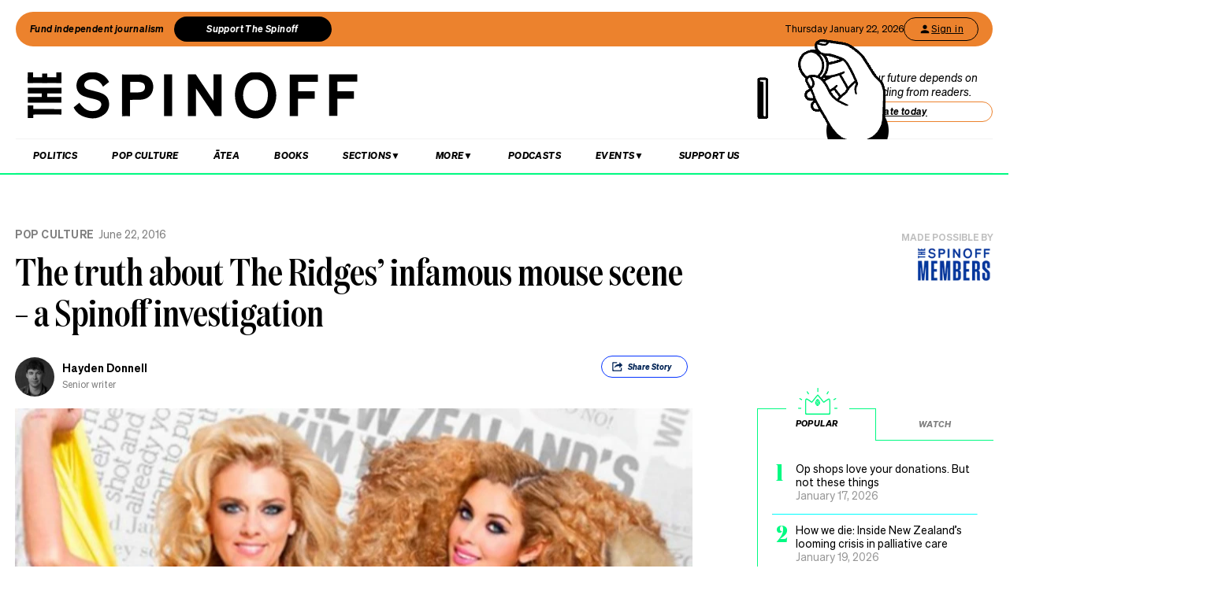

--- FILE ---
content_type: text/html; charset=utf-8
request_url: https://thespinoff.co.nz/pop-culture/22-06-2016/the-truth-about-the-ridges-infamous-mouse-scene-a-spinoff-investigation
body_size: 57293
content:
<!DOCTYPE html><html lang="en"><head><meta charSet="utf-8"/><meta name="viewport" content="width=device-width"/><link rel="alternate" type="application/rss+xml" title="The Spinoff" href="/feed"/><title>The truth about The Ridges’ infamous mouse scene – a Spinoff investigation | The Spinoff</title><meta property="fb:pages" content="585595504882807"/><meta name="author" content="Hayden Donnell"/><meta name="article name" content="The truth about The Ridges’ infamous mouse scene – a Spinoff investigation"/><meta property="og:locale" content="en_US"/><meta property="og:site_name" content="The Spinoff"/><meta property="og:title" content="The truth about The Ridges’ infamous mouse scene – a Spinoff investigation"/><meta property="og:url" content="https://thespinoff.co.nz/pop-culture/22-06-2016/the-truth-about-the-ridges-infamous-mouse-scene-a-spinoff-investigation"/><meta property="og:type" content="article"/><meta property="og:description" content="After a four year hiatus, The Ridges returned to our screens this year, resurrecting one of the most vexing unsolved mysteries in New Zealand TV history: Was the infamous mouse scene faked? Hayden Donnell answers the question once and for all."/><meta property="og:image" name="image" content="https://images.thespinoff.co.nz/1/2016/06/sneakmouse.jpg"/><meta property="og:image:width" content="850"/><meta property="og:image:height" content="510"/><meta property="article:published_time" content="2016-06-22T05:43:26+13:00"/><meta property="article:modified_time" content="2016-06-22T05:43:26+13:00"/><meta property="og:updated_time" content="2016-06-22T05:43:26+13:00"/><meta property="article:section" content="Pop Culture"/><meta property="article:publisher" content="https://www.facebook.com/thespinofftv"/><meta name="twitter:image" content="https://images.thespinoff.co.nz/1/2016/06/sneakmouse.jpg"/><meta name="twitter:card" content="summary_large_image"/><meta name="twitter:site" content="@TheSpinoffTV"/><meta name="description" content="After a four year hiatus, The Ridges returned to our screens this year, resurrecting one of the most vexing unsolved mysteries in New Zealand TV history: Was the infamous mouse scene faked? Hayden Donnell answers the question once and for all."/><link rel="canonical" href="https://thespinoff.co.nz/pop-culture/22-06-2016/the-truth-about-the-ridges-infamous-mouse-scene-a-spinoff-investigation"/><meta name="apple-itunes-app" content="app-id=1194728952, app-argument=https://thespinoff.co.nz/pop-culture/22-06-2016/the-truth-about-the-ridges-infamous-mouse-scene-a-spinoff-investigation"/><meta http-equiv="Permissions-Policy" content="encrypted-media=(self)"/><meta name="parsely-metadata" content="{&quot;postId&quot;:31206,&quot;postSlug&quot;:&quot;the-truth-about-the-ridges-infamous-mouse-scene-a-spinoff-investigation&quot;,&quot;postType&quot;:&quot;post&quot;}"/><link rel="preload" as="image" imageSrcSet="https://images.thespinoff.co.nz/1/2016/06/sneakmouse.jpg?w=640&amp;fm=auto&amp;auto=compress%2Cformat 640w, https://images.thespinoff.co.nz/1/2016/06/sneakmouse.jpg?w=768&amp;fm=auto&amp;auto=compress%2Cformat 768w, https://images.thespinoff.co.nz/1/2016/06/sneakmouse.jpg?w=1024&amp;fm=auto&amp;auto=compress%2Cformat 1024w, https://images.thespinoff.co.nz/1/2016/06/sneakmouse.jpg?w=1290&amp;fm=auto&amp;auto=compress%2Cformat 1290w" imageSizes="(max-width: 767px) 100vw, 850px"/><link rel="preload" as="image" imageSrcSet="https://images.thespinoff.co.nz/1/2025/10/lp2.jpg?w=640&amp;fm=auto&amp;auto=compress%2Cformat 640w, https://images.thespinoff.co.nz/1/2025/10/lp2.jpg?w=768&amp;fm=auto&amp;auto=compress%2Cformat 768w, https://images.thespinoff.co.nz/1/2025/10/lp2.jpg?w=1024&amp;fm=auto&amp;auto=compress%2Cformat 1024w, https://images.thespinoff.co.nz/1/2025/10/lp2.jpg?w=1290&amp;fm=auto&amp;auto=compress%2Cformat 1290w" imageSizes="(max-width: 767px) 100vw, 850px"/><meta name="next-head-count" content="31"/><link rel="preload" href="/_next/static/css/488c3828f8f536b8.css" as="style"/><link rel="stylesheet" href="/_next/static/css/488c3828f8f536b8.css" data-n-g=""/><link rel="preload" href="/_next/static/css/e532e1279a82025b.css" as="style"/><link rel="stylesheet" href="/_next/static/css/e532e1279a82025b.css" data-n-p=""/><noscript data-n-css=""></noscript><script defer="" nomodule="" src="/_next/static/chunks/polyfills-c67a75d1b6f99dc8.js"></script><script src="/_next/static/chunks/webpack-20529bbe87020e1b.js" defer=""></script><script src="/_next/static/chunks/framework-4ed89e9640adfb9e.js" defer=""></script><script src="/_next/static/chunks/main-2db2cbc6cc560785.js" defer=""></script><script src="/_next/static/chunks/pages/_app-4b109a6480f580dc.js" defer=""></script><script src="/_next/static/chunks/29107295-4a69275373f23f88.js" defer=""></script><script src="/_next/static/chunks/ad7f724d-c783309ff8720dc6.js" defer=""></script><script src="/_next/static/chunks/5675-bbad7d92eb518528.js" defer=""></script><script src="/_next/static/chunks/6747-7ce758c1793e0d2c.js" defer=""></script><script src="/_next/static/chunks/5781-cae287cf948e16f5.js" defer=""></script><script src="/_next/static/chunks/4059-1ee6cdc9b36d4f0b.js" defer=""></script><script src="/_next/static/chunks/7745-c7bd36dd94eb923f.js" defer=""></script><script src="/_next/static/chunks/535-a1025ce9471b320e.js" defer=""></script><script src="/_next/static/chunks/7842-5b7a4ca8212c91a6.js" defer=""></script><script src="/_next/static/chunks/6430-1a54cb47b87c10bf.js" defer=""></script><script src="/_next/static/chunks/3058-e73e0984283bff7c.js" defer=""></script><script src="/_next/static/chunks/8788-4963069dec0e1b78.js" defer=""></script><script src="/_next/static/chunks/9655-2e6dcf92cb311804.js" defer=""></script><script src="/_next/static/chunks/6761-bb6299a37720ecba.js" defer=""></script><script src="/_next/static/chunks/3381-bb92350513c7de5d.js" defer=""></script><script src="/_next/static/chunks/9901-ddcb27bfc8e2df24.js" defer=""></script><script src="/_next/static/chunks/8382-85c57b321258afaa.js" defer=""></script><script src="/_next/static/chunks/2712-8dc94a375c37ad89.js" defer=""></script><script src="/_next/static/chunks/2125-b5e7d83f8b3ef85e.js" defer=""></script><script src="/_next/static/chunks/165-b43222539931b218.js" defer=""></script><script src="/_next/static/chunks/8684-72d5fcd6e4a3b218.js" defer=""></script><script src="/_next/static/chunks/184-e6e907cd3730c1a3.js" defer=""></script><script src="/_next/static/chunks/pages/%5Bcategory%5D/%5B...article%5D-143d2d2652bb954f.js" defer=""></script><script src="/_next/static/zuWUmO7d5ukmgzaBKhW7r/_buildManifest.js" defer=""></script><script src="/_next/static/zuWUmO7d5ukmgzaBKhW7r/_ssgManifest.js" defer=""></script></head><body><div id="__next"><script async="" src="https://securepubads.g.doubleclick.net/tag/js/gpt.js" id="google-ads-1"></script><div id="genecy-interstitial-ad"></div><div id="location-testerrrr _app123"></div><header class="header" id="header"><div class="light"></div><div class="matariki-cluster"></div><div class="orange-top-banner"><div class="banner-left"><button class="fund-journalism-btn">Fund independent journalism</button><button class="support-spinoff-btn">Support The Spinoff</button></div><div class="banner-right"><span class="date-display"></span><div class="login-btn"><span class="loading-dots">Kia ora</span></div></div></div><div class="row heading "><div class="spinoff-logo"><h1 style="margin:0px;padding:0px"><a aria-label="The Spinoff home" href="/"><div id="animatedLogo" class="animate"></div><span class="hidden-screen">The Spinoff</span></a></h1></div><div class="cta"></div></div></header><div class="row navigation"><nav class="primary" aria-label="primary" id="navigation"><div class="desktop"><ul><li><a aria-label="Go Home" href="/"><span class="mobile-logo"><svg xmlns="http://www.w3.org/2000/svg" viewBox="0 0 20 20"><g transform="translate(3762 -909)"><circle cx="10" cy="10" r="10" transform="translate(-3762 909)" fill="#033a9a"></circle><path d="M140.855,81.44l-.207-.044c-1.748-.382-2.52-.589-2.52-1.481,0-.877.887-1.489,2.157-1.489a3.015,3.015,0,0,1,2.8,1.6l.167.288,1.666-1.218-.116-.2a5.01,5.01,0,0,0-4.483-2.268c-2.494,0-4.3,1.432-4.3,3.405,0,2.312,2.167,2.789,3.909,3.172l.267.058c1.787.389,2.646.62,2.646,1.6,0,1-.944,1.654-2.4,1.654a3.713,3.713,0,0,1-3.32-1.9l-.168-.293-1.7,1.249.109.2a5.757,5.757,0,0,0,5.041,2.544c2.646,0,4.567-1.5,4.567-3.571,0-2.425-2.185-2.894-4.111-3.308" transform="translate(-3892.202 836.526)" fill="#fff"></path></g></svg><span class="hidden-screen">The Spinoff</span></span></a></li></ul></div><div class="mobile"><ul><a class="sticky-logo" href="/"><li class="mobile-logo"><svg xmlns="http://www.w3.org/2000/svg" viewBox="0 0 20 20"><g transform="translate(3762 -909)"><circle cx="10" cy="10" r="10" transform="translate(-3762 909)" fill="#033a9a"></circle><path d="M140.855,81.44l-.207-.044c-1.748-.382-2.52-.589-2.52-1.481,0-.877.887-1.489,2.157-1.489a3.015,3.015,0,0,1,2.8,1.6l.167.288,1.666-1.218-.116-.2a5.01,5.01,0,0,0-4.483-2.268c-2.494,0-4.3,1.432-4.3,3.405,0,2.312,2.167,2.789,3.909,3.172l.267.058c1.787.389,2.646.62,2.646,1.6,0,1-.944,1.654-2.4,1.654a3.713,3.713,0,0,1-3.32-1.9l-.168-.293-1.7,1.249.109.2a5.757,5.757,0,0,0,5.041,2.544c2.646,0,4.567-1.5,4.567-3.571,0-2.425-2.185-2.894-4.111-3.308" transform="translate(-3892.202 836.526)" fill="#fff"></path></g></svg></li></a><li class="mobile-nav-link"><a id="mobile-nav-0" href="/politics">Politics</a></li><li class="mobile-nav-link"><a id="mobile-nav-1" href="/pop-culture">Pop Culture</a></li><li class="mobile-nav-link"><a id="mobile-nav-2" href="/atea">Ātea</a></li><li class="mobile-nav-link"><a id="mobile-nav-4" href="/podcasts">Podcasts</a></li><li><div class="hamburger"><span></span></div></li></ul><div class="mobile-drawer"><div class="mobile-links"><div class="mobile-column"><h4>Sections</h4><div class="split-column"><ul><li id="mobile-Sections-nav-0"><a class="text-xs" href="/videos">Video</a></li><li id="mobile-Sections-nav-2"><a class="text-xs" href="/kai">Kai</a></li><li id="mobile-Sections-nav-4"><a class="text-xs" href="/internet">Internet</a></li><li id="mobile-Sections-nav-6"><a class="text-xs" href="/partner">Partners</a></li><li id="mobile-Sections-nav-8"><a class="text-xs" href="/science">Science</a></li></ul><ul><li id="mobile-Sections-nav-1"><a class="text-xs" href="/society">Society</a></li><li id="mobile-Sections-nav-3"><a class="text-xs" href="/books">Books</a></li><li id="mobile-Sections-nav-5"><a class="text-xs" href="/sports">Sports</a></li><li id="mobile-Sections-nav-7"><a class="text-xs" href="/media">Media</a></li><li id="mobile-Sections-nav-9"><a class="text-xs" href="/business">Business</a></li></ul></div></div></div><style data-emotion="css b62m3t-container">.css-b62m3t-container{position:relative;box-sizing:border-box;}</style><div class="author-filter css-b62m3t-container" id="authorFilter"><style data-emotion="css 7pg0cj-a11yText">.css-7pg0cj-a11yText{z-index:9999;border:0;clip:rect(1px, 1px, 1px, 1px);height:1px;width:1px;position:absolute;overflow:hidden;padding:0;white-space:nowrap;}</style><span id="react-select-author-filter-async-select-mobile-live-region" class="css-7pg0cj-a11yText"></span><span aria-live="polite" aria-atomic="false" aria-relevant="additions text" class="css-7pg0cj-a11yText"></span><style data-emotion="css 1s2u09g-control">.css-1s2u09g-control{-webkit-align-items:center;-webkit-box-align:center;-ms-flex-align:center;align-items:center;background-color:hsl(0, 0%, 100%);border-color:hsl(0, 0%, 80%);border-radius:4px;border-style:solid;border-width:1px;cursor:default;display:-webkit-box;display:-webkit-flex;display:-ms-flexbox;display:flex;-webkit-box-flex-wrap:wrap;-webkit-flex-wrap:wrap;-ms-flex-wrap:wrap;flex-wrap:wrap;-webkit-box-pack:justify;-webkit-justify-content:space-between;justify-content:space-between;min-height:38px;outline:0!important;position:relative;-webkit-transition:all 100ms;transition:all 100ms;box-sizing:border-box;}.css-1s2u09g-control:hover{border-color:hsl(0, 0%, 70%);}</style><div class="author-filter__control css-1s2u09g-control"><style data-emotion="css 1d8n9bt">.css-1d8n9bt{-webkit-align-items:center;-webkit-box-align:center;-ms-flex-align:center;align-items:center;display:grid;-webkit-flex:1;-ms-flex:1;flex:1;-webkit-box-flex-wrap:wrap;-webkit-flex-wrap:wrap;-ms-flex-wrap:wrap;flex-wrap:wrap;padding:2px 8px;-webkit-overflow-scrolling:touch;position:relative;overflow:hidden;box-sizing:border-box;}</style><div class="author-filter__value-container css-1d8n9bt"><style data-emotion="css 14el2xx-placeholder">.css-14el2xx-placeholder{color:hsl(0, 0%, 50%);grid-area:1/1/2/3;margin-left:2px;margin-right:2px;box-sizing:border-box;}</style><div class="author-filter__placeholder css-14el2xx-placeholder" id="react-select-author-filter-async-select-mobile-placeholder">Search for an author...</div><style data-emotion="css ackcql">.css-ackcql{margin:2px;padding-bottom:2px;padding-top:2px;visibility:visible;color:hsl(0, 0%, 20%);-webkit-flex:1 1 auto;-ms-flex:1 1 auto;flex:1 1 auto;display:inline-grid;grid-area:1/1/2/3;grid-template-columns:0 min-content;box-sizing:border-box;}.css-ackcql:after{content:attr(data-value) " ";visibility:hidden;white-space:pre;grid-area:1/2;font:inherit;min-width:2px;border:0;margin:0;outline:0;padding:0;}</style><div class="author-filter__input-container css-ackcql" data-value=""><input class="author-filter__input" style="label:input;color:inherit;background:0;opacity:1;width:100%;grid-area:1 / 2;font:inherit;min-width:2px;border:0;margin:0;outline:0;padding:0" autoCapitalize="none" autoComplete="off" autoCorrect="off" id="react-select-author-filter-async-select-mobile-input" spellcheck="false" tabindex="0" type="text" aria-autocomplete="list" aria-expanded="false" aria-haspopup="true" role="combobox" aria-describedby="react-select-author-filter-async-select-mobile-placeholder" value=""/></div></div><style data-emotion="css 1wy0on6">.css-1wy0on6{-webkit-align-items:center;-webkit-box-align:center;-ms-flex-align:center;align-items:center;-webkit-align-self:stretch;-ms-flex-item-align:stretch;align-self:stretch;display:-webkit-box;display:-webkit-flex;display:-ms-flexbox;display:flex;-webkit-flex-shrink:0;-ms-flex-negative:0;flex-shrink:0;box-sizing:border-box;}</style><div class="author-filter__indicators css-1wy0on6"><style data-emotion="css 1okebmr-indicatorSeparator">.css-1okebmr-indicatorSeparator{-webkit-align-self:stretch;-ms-flex-item-align:stretch;align-self:stretch;background-color:hsl(0, 0%, 80%);margin-bottom:8px;margin-top:8px;width:1px;box-sizing:border-box;}</style><span class="author-filter__indicator-separator css-1okebmr-indicatorSeparator"></span><style data-emotion="css tlfecz-indicatorContainer">.css-tlfecz-indicatorContainer{color:hsl(0, 0%, 80%);display:-webkit-box;display:-webkit-flex;display:-ms-flexbox;display:flex;padding:8px;-webkit-transition:color 150ms;transition:color 150ms;box-sizing:border-box;}.css-tlfecz-indicatorContainer:hover{color:hsl(0, 0%, 60%);}</style><div class="author-filter__indicator author-filter__dropdown-indicator css-tlfecz-indicatorContainer" aria-hidden="true"><style data-emotion="css 8mmkcg">.css-8mmkcg{display:inline-block;fill:currentColor;line-height:1;stroke:currentColor;stroke-width:0;}</style><svg height="20" width="20" viewBox="0 0 20 20" aria-hidden="true" focusable="false" class="css-8mmkcg"><path d="M4.516 7.548c0.436-0.446 1.043-0.481 1.576 0l3.908 3.747 3.908-3.747c0.533-0.481 1.141-0.446 1.574 0 0.436 0.445 0.408 1.197 0 1.615-0.406 0.418-4.695 4.502-4.695 4.502-0.217 0.223-0.502 0.335-0.787 0.335s-0.57-0.112-0.789-0.335c0 0-4.287-4.084-4.695-4.502s-0.436-1.17 0-1.615z"></path></svg></div></div></div></div></div><div class="mobile-drawer"><h4><i>SEARCH</i></h4><form class="mobile-search"><input placeholder="Search for it..." value=""/></form><br/><h4><i>AUTHOR SEARCH</i></h4><div><style data-emotion="css b62m3t-container">.css-b62m3t-container{position:relative;box-sizing:border-box;}</style><div class="author-filter css-b62m3t-container" id="authorFilter-1"><style data-emotion="css 7pg0cj-a11yText">.css-7pg0cj-a11yText{z-index:9999;border:0;clip:rect(1px, 1px, 1px, 1px);height:1px;width:1px;position:absolute;overflow:hidden;padding:0;white-space:nowrap;}</style><span id="react-select-author-filter-async-select-live-region" class="css-7pg0cj-a11yText"></span><span aria-live="polite" aria-atomic="false" aria-relevant="additions text" class="css-7pg0cj-a11yText"></span><style data-emotion="css 1s2u09g-control">.css-1s2u09g-control{-webkit-align-items:center;-webkit-box-align:center;-ms-flex-align:center;align-items:center;background-color:hsl(0, 0%, 100%);border-color:hsl(0, 0%, 80%);border-radius:4px;border-style:solid;border-width:1px;cursor:default;display:-webkit-box;display:-webkit-flex;display:-ms-flexbox;display:flex;-webkit-box-flex-wrap:wrap;-webkit-flex-wrap:wrap;-ms-flex-wrap:wrap;flex-wrap:wrap;-webkit-box-pack:justify;-webkit-justify-content:space-between;justify-content:space-between;min-height:38px;outline:0!important;position:relative;-webkit-transition:all 100ms;transition:all 100ms;box-sizing:border-box;}.css-1s2u09g-control:hover{border-color:hsl(0, 0%, 70%);}</style><div class="author-filter__control css-1s2u09g-control"><style data-emotion="css 1d8n9bt">.css-1d8n9bt{-webkit-align-items:center;-webkit-box-align:center;-ms-flex-align:center;align-items:center;display:grid;-webkit-flex:1;-ms-flex:1;flex:1;-webkit-box-flex-wrap:wrap;-webkit-flex-wrap:wrap;-ms-flex-wrap:wrap;flex-wrap:wrap;padding:2px 8px;-webkit-overflow-scrolling:touch;position:relative;overflow:hidden;box-sizing:border-box;}</style><div class="author-filter__value-container css-1d8n9bt"><style data-emotion="css 14el2xx-placeholder">.css-14el2xx-placeholder{color:hsl(0, 0%, 50%);grid-area:1/1/2/3;margin-left:2px;margin-right:2px;box-sizing:border-box;}</style><div class="author-filter__placeholder css-14el2xx-placeholder" id="react-select-author-filter-async-select-placeholder">Search for an author...</div><style data-emotion="css ackcql">.css-ackcql{margin:2px;padding-bottom:2px;padding-top:2px;visibility:visible;color:hsl(0, 0%, 20%);-webkit-flex:1 1 auto;-ms-flex:1 1 auto;flex:1 1 auto;display:inline-grid;grid-area:1/1/2/3;grid-template-columns:0 min-content;box-sizing:border-box;}.css-ackcql:after{content:attr(data-value) " ";visibility:hidden;white-space:pre;grid-area:1/2;font:inherit;min-width:2px;border:0;margin:0;outline:0;padding:0;}</style><div class="author-filter__input-container css-ackcql" data-value=""><input class="author-filter__input" style="label:input;color:inherit;background:0;opacity:1;width:100%;grid-area:1 / 2;font:inherit;min-width:2px;border:0;margin:0;outline:0;padding:0" autoCapitalize="none" autoComplete="off" autoCorrect="off" id="react-select-author-filter-async-select-input" spellcheck="false" tabindex="0" type="text" aria-autocomplete="list" aria-expanded="false" aria-haspopup="true" role="combobox" aria-describedby="react-select-author-filter-async-select-placeholder" value=""/></div></div><style data-emotion="css 1wy0on6">.css-1wy0on6{-webkit-align-items:center;-webkit-box-align:center;-ms-flex-align:center;align-items:center;-webkit-align-self:stretch;-ms-flex-item-align:stretch;align-self:stretch;display:-webkit-box;display:-webkit-flex;display:-ms-flexbox;display:flex;-webkit-flex-shrink:0;-ms-flex-negative:0;flex-shrink:0;box-sizing:border-box;}</style><div class="author-filter__indicators css-1wy0on6"><style data-emotion="css 1okebmr-indicatorSeparator">.css-1okebmr-indicatorSeparator{-webkit-align-self:stretch;-ms-flex-item-align:stretch;align-self:stretch;background-color:hsl(0, 0%, 80%);margin-bottom:8px;margin-top:8px;width:1px;box-sizing:border-box;}</style><span class="author-filter__indicator-separator css-1okebmr-indicatorSeparator"></span><style data-emotion="css tlfecz-indicatorContainer">.css-tlfecz-indicatorContainer{color:hsl(0, 0%, 80%);display:-webkit-box;display:-webkit-flex;display:-ms-flexbox;display:flex;padding:8px;-webkit-transition:color 150ms;transition:color 150ms;box-sizing:border-box;}.css-tlfecz-indicatorContainer:hover{color:hsl(0, 0%, 60%);}</style><div class="author-filter__indicator author-filter__dropdown-indicator css-tlfecz-indicatorContainer" aria-hidden="true"><style data-emotion="css 8mmkcg">.css-8mmkcg{display:inline-block;fill:currentColor;line-height:1;stroke:currentColor;stroke-width:0;}</style><svg height="20" width="20" viewBox="0 0 20 20" aria-hidden="true" focusable="false" class="css-8mmkcg"><path d="M4.516 7.548c0.436-0.446 1.043-0.481 1.576 0l3.908 3.747 3.908-3.747c0.533-0.481 1.141-0.446 1.574 0 0.436 0.445 0.408 1.197 0 1.615-0.406 0.418-4.695 4.502-4.695 4.502-0.217 0.223-0.502 0.335-0.787 0.335s-0.57-0.112-0.789-0.335c0 0-4.287-4.084-4.695-4.502s-0.436-1.17 0-1.615z"></path></svg></div></div></div></div></div><div class="mobile-links"><div class="mobile-column flex"><h4>Sections</h4><ul><li id="mobile-Sections-nav-0"><a class="text-xs" href="/videos">Video</a></li><li id="mobile-Sections-nav-1"><a class="text-xs" href="/society">Society</a></li><li id="mobile-Sections-nav-2"><a class="text-xs" href="/kai">Kai</a></li><li id="mobile-Sections-nav-3"><a class="text-xs" href="/books">Books</a></li><li id="mobile-Sections-nav-4"><a class="text-xs" href="/internet">Internet</a></li><li id="mobile-Sections-nav-5"><a class="text-xs" href="/sports">Sports</a></li><li id="mobile-Sections-nav-6"><a class="text-xs" href="/partner">Partners</a></li><li id="mobile-Sections-nav-7"><a class="text-xs" href="/media">Media</a></li><li id="mobile-Sections-nav-8"><a class="text-xs" href="/science">Science</a></li><li id="mobile-Sections-nav-9"><a class="text-xs" href="/business">Business</a></li></ul></div><div class="mobile-column"><h4>About</h4><ul><li id="mobile-About-nav-0"><a class="text-xs" href="/contact">Contact</a></li><li id="mobile-About-nav-1"><a class="text-xs" href="/advertise">Advertise</a></li><li id="mobile-About-nav-2"><a class="text-xs" href="/about-us">About us</a></li><li id="mobile-About-nav-3"><a class="text-xs" href="/jobs">Jobs</a></li><li id="mobile-About-nav-4"><a class="text-xs" href="/about-us/use-of-generative-ai">Use of Generative AI </a></li></ul></div><div class="mobile-column"><h4>Members</h4><ul class="mobile-members-buttons"><li><button class="button secondary mobile-login-btn"><svg class="user-icon" width="16" height="16" viewBox="0 0 24 24" fill="none" xmlns="http://www.w3.org/2000/svg"><path d="M12 12C14.21 12 16 10.21 16 8C16 5.79 14.21 4 12 4C9.79 4 8 5.79 8 8C8 10.21 9.79 12 12 12ZM12 14C9.33 14 4 15.34 4 18V20H20V18C20 15.34 14.67 14 12 14Z" fill="currentColor"></path></svg>Sign in</button></li><li><button class="button primary mobile-donate-btn">Support The Spinoff</button></li></ul></div><div class="mobile-column"><h4>Subscribe</h4><ul><li id="mobile-Subscribe-nav-0"><a class="text-xs" href="/newsletters">Newsletters</a></li></ul></div><div class="mobile-column"><h4>Events</h4><ul><li id="mobile-Events-nav-0"><a class="text-xs" href="https://thespinoff.co.nz/events">All Events</a></li><li id="mobile-Events-nav-1"><a class="text-xs" href="https://thespinoff.co.nz/events/city/auckland">Auckland</a></li><li id="mobile-Events-nav-2"><a class="text-xs" href="https://thespinoff.co.nz/events/city/wellington">Wellington</a></li><li id="mobile-Events-nav-3"><a class="text-xs" href="https://thespinoff.co.nz/events/city/christchurch">Christchurch</a></li><li id="mobile-Events-nav-4"><a class="text-xs" href="https://thespinoff.co.nz/events/city/dunedin">Dunedin</a></li></ul></div></div><br/></div></div></nav><div class="reading-progress-container"><div class="reading-progress-bar" style="transform:scaleX(0%) translateZ(0)"></div></div></div><div class="mobileSpecialEvent"></div><section class="block ad" id="header-ad-section"><div class="container ad"><div id="" style="display:none" class="ad ad-header"></div></div></section><div class="infinite-scroll-component__outerdiv"><div class="infinite-scroll-component " style="height:auto;overflow:visible;-webkit-overflow-scrolling:touch"><section class="block article" id="the-truth-about-the-ridges-infamous-mouse-scene-a-spinoff-investigation"><div class="container article"><script type="application/ld+json">{"@context":"http://schema.org","@type":"NewsArticle","mainEntityOfPage":{"@type":"WebPage","@id":"https://thespinoff.co.nz/pop-culture/22-06-2016/the-truth-about-the-ridges-infamous-mouse-scene-a-spinoff-investigation"},"headline":"The truth about The Ridges’ infamous mouse scene – a Spinoff investigation","url":"https://thespinoff.co.nz/pop-culture/22-06-2016/the-truth-about-the-ridges-infamous-mouse-scene-a-spinoff-investigation","thumbnailUrl":"https://images.thespinoff.co.nz/1/2016/06/sneakmouse.jpg","image":{"@type":"ImageObject","url":"https://images.thespinoff.co.nz/1/2016/06/sneakmouse.jpg"},"dateCreated":"2016-06-22T05:43:26+12:00","datePublished":"2016-06-22T05:43:26+12:00","dateModified":"2016-06-22T05:43:26+12:00","articleSection":"Pop Culture","author":[{"@type":"Person","name":"Hayden Donnell","url":"https://thespinoff.co.nz/authors/hayden-donnell"}],"creator":["Hayden Donnell"],"keywords":["Jaime Ridge","NZ Reality TV","Reality TV","Sally Ridge","The Ridges","Pop Culture"],"publisher":{"@type":"Organization","name":"The Spinoff","logo":{"@type":"ImageObject","url":"https://thespinoff.co.nz/images/spinoff-icon-logo.svg","width":"200","height":"200"}},"metadata":"{\"postId\":31206,\"postSlug\":\"the-truth-about-the-ridges-infamous-mouse-scene-a-spinoff-investigation\",\"postType\":\"post\"}"}</script><div class="layout-column-two"><div class="layout-article-header "><div class="image"><span style="position:relative"><span style="box-sizing:border-box;display:block;overflow:hidden;width:initial;height:initial;background:none;opacity:1;border:0;margin:0;padding:0;position:relative"><span style="box-sizing:border-box;display:block;width:initial;height:initial;background:none;opacity:1;border:0;margin:0;padding:0;padding-top:60%"></span><img alt="sneakmouse" sizes="(max-width: 767px) 100vw, 850px" srcSet="https://images.thespinoff.co.nz/1/2016/06/sneakmouse.jpg?w=640&amp;fm=auto&amp;auto=compress%2Cformat 640w, https://images.thespinoff.co.nz/1/2016/06/sneakmouse.jpg?w=768&amp;fm=auto&amp;auto=compress%2Cformat 768w, https://images.thespinoff.co.nz/1/2016/06/sneakmouse.jpg?w=1024&amp;fm=auto&amp;auto=compress%2Cformat 1024w, https://images.thespinoff.co.nz/1/2016/06/sneakmouse.jpg?w=1290&amp;fm=auto&amp;auto=compress%2Cformat 1290w" src="https://images.thespinoff.co.nz/1/2016/06/sneakmouse.jpg?w=1290&amp;fm=auto&amp;auto=compress%2Cformat" decoding="async" data-nimg="responsive" style="position:absolute;top:0;left:0;bottom:0;right:0;box-sizing:border-box;padding:0;border:none;margin:auto;display:block;width:0;height:0;min-width:100%;max-width:100%;min-height:100%;max-height:100%"/></span></span></div><h2 class=""><a href="/pop-culture">Pop Culture</a><span>June 22, 2016</span></h2><script type="application/ld+json">{"@context":"http://schema.org","@type":"BreadcrumbList","itemListElement":[{"@type":"ListItem","position":1,"item":{"@id":"https://thespinoff.co.nz","name":"Home"}},{"@type":"ListItem","position":2,"item":{"@id":"https://thespinoff.co.nz/pop-culture","name":"Pop Culture"}},{"@type":"ListItem","position":3,"item":{"@id":"https://thespinoff.co.nz/pop-culture/22-06-2016/the-truth-about-the-ridges-infamous-mouse-scene-a-spinoff-investigation","name":"The truth about The Ridges’ infamous mouse scene – a Spinoff investigation"}}]}</script><h1>The truth about The Ridges’ infamous mouse scene – a Spinoff investigation</h1><div><div class="bylines-container"><div class="byline"><div class="avatar"><a aria-hidden="true" href="/authors/hayden-donnell"><div class="avatar-mask"><span style="box-sizing:border-box;display:block;overflow:hidden;width:initial;height:initial;background:none;opacity:1;border:0;margin:0;padding:0;position:absolute;top:0;left:0;bottom:0;right:0"><img alt="avatar" src="[data-uri]" decoding="async" data-nimg="fill" class="avatar" style="position:absolute;top:0;left:0;bottom:0;right:0;box-sizing:border-box;padding:0;border:none;margin:auto;display:block;width:0;height:0;min-width:100%;max-width:100%;min-height:100%;max-height:100%;object-fit:cover"/><noscript><img alt="avatar" sizes="110px" srcSet="https://images.thespinoff.co.nz/1/2025/11/Hayden-Headshot.jpg?w=70&amp;fm=auto&amp;auto=compress%2Cformat 70w, https://images.thespinoff.co.nz/1/2025/11/Hayden-Headshot.jpg?w=250&amp;fm=auto&amp;auto=compress%2Cformat 250w, https://images.thespinoff.co.nz/1/2025/11/Hayden-Headshot.jpg?w=640&amp;fm=auto&amp;auto=compress%2Cformat 640w, https://images.thespinoff.co.nz/1/2025/11/Hayden-Headshot.jpg?w=768&amp;fm=auto&amp;auto=compress%2Cformat 768w, https://images.thespinoff.co.nz/1/2025/11/Hayden-Headshot.jpg?w=1024&amp;fm=auto&amp;auto=compress%2Cformat 1024w, https://images.thespinoff.co.nz/1/2025/11/Hayden-Headshot.jpg?w=1290&amp;fm=auto&amp;auto=compress%2Cformat 1290w" src="https://images.thespinoff.co.nz/1/2025/11/Hayden-Headshot.jpg?w=1290&amp;fm=auto&amp;auto=compress%2Cformat" decoding="async" data-nimg="fill" style="position:absolute;top:0;left:0;bottom:0;right:0;box-sizing:border-box;padding:0;border:none;margin:auto;display:block;width:0;height:0;min-width:100%;max-width:100%;min-height:100%;max-height:100%;object-fit:cover" class="avatar" loading="lazy"/></noscript></span></div></a></div><div><div aria-label="written by Hayden Donnell" class="name "><a aria-label="view all posts by Hayden Donnell," title="view all posts by Hayden Donnell" rel="author" href="/authors/hayden-donnell">Hayden Donnell</a></div><div aria-label="role Senior writer" class="position">Senior writer</div></div></div></div><div class="deviceOnly"><div class="sponsor false"><span style="min-height:10px">Made possible by</span><a target="_blank" href="https://thespinoff.co.nz/members/?utm_source=website&amp;utm_medium=sponsor&amp;utm_campaign=popculture" rel="noopener noreferrer"><img style="max-width:100%" src="https://images.thespinoff.co.nz/1/2025/03/members-scaled.png?q=75&amp;fm=auto&amp;auto=compress%2Cformat" alt="The Spinoff Members"/></a></div></div><div class="visible-tags dtOnly"><section class="active topShare shareButton shareButtonTop" data-animationtype="sharescroll"><div><svg xmlns="http://www.w3.org/2000/svg" viewBox="0 0 38.84 38.84" class="icon"><g><path d="M25.94,21.49h1.63s0,.07,0,.11c0,1.33,0,2.66,0,3.99,0,.59-.35,1.07-.89,1.22-.12,.03-.25,.05-.38,.05-4.33,0-8.67,0-13,0-.73,0-1.27-.54-1.27-1.27,0-4.11,0-8.23,0-12.34,0-.74,.54-1.27,1.28-1.27,2.12,0,4.24,0,6.36,0,.1,0,.14,.02,.13,.13,0,.47,0,.94,0,1.4v.11c-.05,0-.1,0-.14,0-1.68,0-3.36,0-5.04,0-.18,0-.36,.02-.54,.06-.26,.06-.39,.23-.41,.49,0,.05,0,.09,0,.14,0,3.21,0,6.41,0,9.62,0,.55,.3,1.01,.79,1.19,.15,.05,.32,.08,.48,.08,3.24,0,6.48,0,9.72,0,.73,0,1.26-.53,1.27-1.26,0-.77,0-1.54,0-2.32,0-.04,0-.09,0-.14Z"></path><path d="M15.16,21.71c.05-.26,.09-.5,.15-.74,.35-1.43,1.03-2.68,2.11-3.69,.82-.77,1.79-1.29,2.87-1.62,.85-.26,1.72-.39,2.61-.42,.18,0,.36-.01,.54-.01,.1,0,.12-.03,.11-.12,0-.99,0-1.98,0-2.98v-.16l5.26,4.9-5.26,4.9v-.15c0-.98,0-1.96,0-2.94,0-.1-.02-.14-.13-.15-1.82-.18-3.56,.09-5.22,.86-1.15,.53-2.13,1.29-2.95,2.25-.01,.02-.03,.03-.04,.05,0,0-.01,0-.05,.02Z"></path></g></svg> <span class="copyURL"> Share <span class="hideSmall">Story</span></span></div><div class="shareDropdown"><div class="closeDropDown">×</div><ul class="socialButtonsList"><li class="share" id="shareButtonTop-copy"><button><div class="innerText copyURL">Share <span class="hideSmall">Story</span></div></button></li><li><button class="react-share__ShareButton" style="background-color:transparent;border:none;padding:0;font:inherit;color:inherit;cursor:pointer"><svg viewBox="0 0 64 64" width="26" height="26"><circle cx="32" cy="32" r="32" fill="#0965FE"></circle><path d="M34.1,47V33.3h4.6l0.7-5.3h-5.3v-3.4c0-1.5,0.4-2.6,2.6-2.6l2.8,0v-4.8c-0.5-0.1-2.2-0.2-4.1-0.2 c-4.1,0-6.9,2.5-6.9,7V28H24v5.3h4.6V47H34.1z" fill="white"></path></svg><div class="innerText">Facebook</div></button></li><li><button class="react-share__ShareButton" style="background-color:transparent;border:none;padding:0;font:inherit;color:inherit;cursor:pointer"><svg viewBox="0 0 64 64" width="26" height="26"><circle cx="32" cy="32" r="32" fill="#00aced"></circle><path d="M48,22.1c-1.2,0.5-2.4,0.9-3.8,1c1.4-0.8,2.4-2.1,2.9-3.6c-1.3,0.8-2.7,1.3-4.2,1.6 C41.7,19.8,40,19,38.2,19c-3.6,0-6.6,2.9-6.6,6.6c0,0.5,0.1,1,0.2,1.5c-5.5-0.3-10.3-2.9-13.5-6.9c-0.6,1-0.9,2.1-0.9,3.3 c0,2.3,1.2,4.3,2.9,5.5c-1.1,0-2.1-0.3-3-0.8c0,0,0,0.1,0,0.1c0,3.2,2.3,5.8,5.3,6.4c-0.6,0.1-1.1,0.2-1.7,0.2c-0.4,0-0.8,0-1.2-0.1 c0.8,2.6,3.3,4.5,6.1,4.6c-2.2,1.8-5.1,2.8-8.2,2.8c-0.5,0-1.1,0-1.6-0.1c2.9,1.9,6.4,2.9,10.1,2.9c12.1,0,18.7-10,18.7-18.7 c0-0.3,0-0.6,0-0.8C46,24.5,47.1,23.4,48,22.1z" fill="white"></path></svg><div class="innerText">Twitter</div></button></li><li><button class="react-share__ShareButton" style="background-color:transparent;border:none;padding:0;font:inherit;color:inherit;cursor:pointer"><svg viewBox="0 0 64 64" width="26" height="26"><circle cx="32" cy="32" r="32" fill="#1185FE"></circle><path d="M21.945 18.886C26.015 21.941 30.393 28.137 32 31.461 33.607 28.137 37.985 21.941 42.055 18.886 44.992 16.681 49.75 14.975 49.75 20.403 49.75 21.487 49.128 29.51 48.764 30.813 47.497 35.341 42.879 36.496 38.772 35.797 45.951 37.019 47.778 41.067 43.833 45.114 36.342 52.801 33.066 43.186 32.227 40.722 32.073 40.27 32.001 40.059 32 40.238 31.999 40.059 31.927 40.27 31.773 40.722 30.934 43.186 27.658 52.801 20.167 45.114 16.222 41.067 18.049 37.019 25.228 35.797 21.121 36.496 16.503 35.341 15.236 30.813 14.872 29.51 14.25 21.487 14.25 20.403 14.25 14.975 19.008 16.681 21.945 18.886Z" fill="white"></path></svg><div class="innerText">Bluesky</div></button></li><li><button class="react-share__ShareButton" style="background-color:transparent;border:none;padding:0;font:inherit;color:inherit;cursor:pointer"><svg viewBox="0 0 64 64" width="26" height="26"><circle cx="32" cy="32" r="32" fill="#FF5700"></circle><path d="M 53.34375 32 C 53.277344 30.160156 52.136719 28.53125 50.429688 27.839844 C 48.722656 27.148438 46.769531 27.523438 45.441406 28.800781 C 41.800781 26.324219 37.519531 24.957031 33.121094 24.863281 L 35.199219 14.878906 L 42.046875 16.320312 C 42.214844 17.882812 43.496094 19.09375 45.066406 19.171875 C 46.636719 19.253906 48.03125 18.183594 48.359375 16.644531 C 48.6875 15.105469 47.847656 13.558594 46.382812 12.992188 C 44.914062 12.425781 43.253906 13.007812 42.464844 14.367188 L 34.625 12.800781 C 34.363281 12.742188 34.09375 12.792969 33.871094 12.9375 C 33.648438 13.082031 33.492188 13.308594 33.441406 13.566406 L 31.070312 24.671875 C 26.617188 24.738281 22.277344 26.105469 18.59375 28.609375 C 17.242188 27.339844 15.273438 26.988281 13.570312 27.707031 C 11.863281 28.429688 10.746094 30.089844 10.71875 31.941406 C 10.691406 33.789062 11.757812 35.484375 13.441406 36.257812 C 13.402344 36.726562 13.402344 37.195312 13.441406 37.664062 C 13.441406 44.832031 21.792969 50.65625 32.097656 50.65625 C 42.398438 50.65625 50.753906 44.832031 50.753906 37.664062 C 50.789062 37.195312 50.789062 36.726562 50.753906 36.257812 C 52.363281 35.453125 53.371094 33.800781 53.34375 32 Z M 21.34375 35.199219 C 21.34375 33.433594 22.777344 32 24.542969 32 C 26.3125 32 27.742188 33.433594 27.742188 35.199219 C 27.742188 36.96875 26.3125 38.398438 24.542969 38.398438 C 22.777344 38.398438 21.34375 36.96875 21.34375 35.199219 Z M 39.9375 44 C 37.664062 45.710938 34.871094 46.582031 32.03125 46.464844 C 29.191406 46.582031 26.398438 45.710938 24.128906 44 C 23.847656 43.65625 23.871094 43.15625 24.183594 42.839844 C 24.5 42.527344 25 42.503906 25.34375 42.785156 C 27.269531 44.195312 29.617188 44.90625 32 44.800781 C 34.386719 44.929688 36.746094 44.242188 38.6875 42.847656 C 39.042969 42.503906 39.605469 42.511719 39.953125 42.863281 C 40.296875 43.21875 40.289062 43.785156 39.9375 44.128906 Z M 39.359375 38.527344 C 37.59375 38.527344 36.160156 37.09375 36.160156 35.328125 C 36.160156 33.5625 37.59375 32.128906 39.359375 32.128906 C 41.128906 32.128906 42.558594 33.5625 42.558594 35.328125 C 42.59375 36.203125 42.269531 37.054688 41.65625 37.6875 C 41.046875 38.316406 40.203125 38.664062 39.328125 38.65625 Z M 39.359375 38.527344" fill="white"></path></svg><div class="innerText">Reddit</div></button></li><li><button class="react-share__ShareButton" style="background-color:transparent;border:none;padding:0;font:inherit;color:inherit;cursor:pointer"><svg viewBox="0 0 64 64" width="26" height="26"><circle cx="32" cy="32" r="32" fill="#7f7f7f"></circle><path d="M17,22v20h30V22H17z M41.1,25L32,32.1L22.9,25H41.1z M20,39V26.6l12,9.3l12-9.3V39H20z" fill="white"></path></svg><div class="innerText">Email</div></button></li><li><button class="react-share__ShareButton" style="background-color:transparent;border:none;padding:0;font:inherit;color:inherit;cursor:pointer"><svg viewBox="0 0 64 64" width="26" height="26"><circle cx="32" cy="32" r="32" fill="#0077B5"></circle><path d="M20.4,44h5.4V26.6h-5.4V44z M23.1,18c-1.7,0-3.1,1.4-3.1,3.1c0,1.7,1.4,3.1,3.1,3.1 c1.7,0,3.1-1.4,3.1-3.1C26.2,19.4,24.8,18,23.1,18z M39.5,26.2c-2.6,0-4.4,1.4-5.1,2.8h-0.1v-2.4h-5.2V44h5.4v-8.6 c0-2.3,0.4-4.5,3.2-4.5c2.8,0,2.8,2.6,2.8,4.6V44H46v-9.5C46,29.8,45,26.2,39.5,26.2z" fill="white"></path></svg><div class="innerText">Linkedin</div></button></li><li><button class="react-share__ShareButton" style="background-color:transparent;border:none;padding:0;font:inherit;color:inherit;cursor:pointer"><svg viewBox="0 0 64 64" width="26" height="26"><circle cx="32" cy="32" r="32" fill="#25D366"></circle><path d="m42.32286,33.93287c-0.5178,-0.2589 -3.04726,-1.49644 -3.52105,-1.66732c-0.4712,-0.17346 -0.81554,-0.2589 -1.15987,0.2589c-0.34175,0.51004 -1.33075,1.66474 -1.63108,2.00648c-0.30032,0.33658 -0.60064,0.36247 -1.11327,0.12945c-0.5178,-0.2589 -2.17994,-0.80259 -4.14759,-2.56312c-1.53269,-1.37217 -2.56312,-3.05503 -2.86603,-3.57283c-0.30033,-0.5178 -0.03366,-0.80259 0.22524,-1.06149c0.23301,-0.23301 0.5178,-0.59547 0.7767,-0.90616c0.25372,-0.31068 0.33657,-0.5178 0.51262,-0.85437c0.17088,-0.36246 0.08544,-0.64725 -0.04402,-0.90615c-0.12945,-0.2589 -1.15987,-2.79613 -1.58964,-3.80584c-0.41424,-1.00971 -0.84142,-0.88027 -1.15987,-0.88027c-0.29773,-0.02588 -0.64208,-0.02588 -0.98382,-0.02588c-0.34693,0 -0.90616,0.12945 -1.37736,0.62136c-0.4712,0.5178 -1.80194,1.76053 -1.80194,4.27186c0,2.51134 1.84596,4.945 2.10227,5.30747c0.2589,0.33657 3.63497,5.51458 8.80262,7.74113c1.23237,0.5178 2.1903,0.82848 2.94111,1.08738c1.23237,0.38836 2.35599,0.33657 3.24402,0.20712c0.99159,-0.15534 3.04985,-1.24272 3.47963,-2.45956c0.44013,-1.21683 0.44013,-2.22654 0.31068,-2.45955c-0.12945,-0.23301 -0.46601,-0.36247 -0.98382,-0.59548m-9.40068,12.84407l-0.02589,0c-3.05503,0 -6.08417,-0.82849 -8.72495,-2.38189l-0.62136,-0.37023l-6.47252,1.68286l1.73463,-6.29129l-0.41424,-0.64725c-1.70875,-2.71846 -2.6149,-5.85116 -2.6149,-9.07706c0,-9.39809 7.68934,-17.06155 17.15993,-17.06155c4.58253,0 8.88029,1.78642 12.11655,5.02268c3.23625,3.21036 5.02267,7.50812 5.02267,12.06476c-0.0078,9.3981 -7.69712,17.06155 -17.14699,17.06155m14.58906,-31.58846c-3.93529,-3.80584 -9.1133,-5.95471 -14.62789,-5.95471c-11.36055,0 -20.60848,9.2065 -20.61625,20.52564c0,3.61684 0.94757,7.14565 2.75211,10.26282l-2.92557,10.63564l10.93337,-2.85309c3.0136,1.63108 6.4052,2.4958 9.85634,2.49839l0.01037,0c11.36574,0 20.61884,-9.2091 20.62403,-20.53082c0,-5.48093 -2.14111,-10.64081 -6.03239,-14.51915" fill="white"></path></svg><div class="innerText">Whatsapp</div></button></li><li><button class="react-share__ShareButton" style="background-color:transparent;border:none;padding:0;font:inherit;color:inherit;cursor:pointer"><svg viewBox="0 0 64 64" width="26" height="26"><circle cx="32" cy="32" r="32" fill="#0A7CFF"></circle><path d="M 53.066406 21.871094 C 52.667969 21.339844 51.941406 21.179688 51.359375 21.496094 L 37.492188 29.058594 L 28.867188 21.660156 C 28.339844 21.207031 27.550781 21.238281 27.054688 21.730469 L 11.058594 37.726562 C 10.539062 38.25 10.542969 39.09375 11.0625 39.613281 C 11.480469 40.027344 12.121094 40.121094 12.640625 39.839844 L 26.503906 32.28125 L 35.136719 39.679688 C 35.667969 40.132812 36.457031 40.101562 36.949219 39.609375 L 52.949219 23.613281 C 53.414062 23.140625 53.464844 22.398438 53.066406 21.871094 Z M 53.066406 21.871094" fill="white"></path></svg><div class="innerText">Messenger</div></button></li></ul><span class="shareBg shareBgTop"><svg xmlns="http://www.w3.org/2000/svg" viewBox="0 0 127.11 77.54"><ellipse cx="63.56" cy="38.77" rx="68.9" ry="28.14" transform="rotate(-25.07 63.572 38.773)"></ellipse></svg></span><span class="shareBg shareBgBottom"><svg xmlns="http://www.w3.org/2000/svg" viewBox="0 0 151.36 90.46"><ellipse cx="75.68" cy="45.23" rx="38.86" ry="79.13" transform="rotate(-70.4 75.681 45.224)"></ellipse></svg></span></div></section></div><section class="animationBlock pinElement skipHeight shareButton shareButtonMini" data-animationtype="sharescroll"><svg xmlns="http://www.w3.org/2000/svg" viewBox="0 0 38.84 38.84" class="icon"><g><path d="M25.94,21.49h1.63s0,.07,0,.11c0,1.33,0,2.66,0,3.99,0,.59-.35,1.07-.89,1.22-.12,.03-.25,.05-.38,.05-4.33,0-8.67,0-13,0-.73,0-1.27-.54-1.27-1.27,0-4.11,0-8.23,0-12.34,0-.74,.54-1.27,1.28-1.27,2.12,0,4.24,0,6.36,0,.1,0,.14,.02,.13,.13,0,.47,0,.94,0,1.4v.11c-.05,0-.1,0-.14,0-1.68,0-3.36,0-5.04,0-.18,0-.36,.02-.54,.06-.26,.06-.39,.23-.41,.49,0,.05,0,.09,0,.14,0,3.21,0,6.41,0,9.62,0,.55,.3,1.01,.79,1.19,.15,.05,.32,.08,.48,.08,3.24,0,6.48,0,9.72,0,.73,0,1.26-.53,1.27-1.26,0-.77,0-1.54,0-2.32,0-.04,0-.09,0-.14Z"></path><path d="M15.16,21.71c.05-.26,.09-.5,.15-.74,.35-1.43,1.03-2.68,2.11-3.69,.82-.77,1.79-1.29,2.87-1.62,.85-.26,1.72-.39,2.61-.42,.18,0,.36-.01,.54-.01,.1,0,.12-.03,.11-.12,0-.99,0-1.98,0-2.98v-.16l5.26,4.9-5.26,4.9v-.15c0-.98,0-1.96,0-2.94,0-.1-.02-.14-.13-.15-1.82-.18-3.56,.09-5.22,.86-1.15,.53-2.13,1.29-2.95,2.25-.01,.02-.03,.03-.04,.05,0,0-.01,0-.05,.02Z"></path></g></svg><div class="shareDropdown"><div class="closeDropDown">×</div><ul class="socialButtonsList"><li class="share" id="shareButtonMini-copy"><button><div class="innerText copyURL">Share <span class="hideSmall">Story</span></div></button></li><li><button class="react-share__ShareButton" style="background-color:transparent;border:none;padding:0;font:inherit;color:inherit;cursor:pointer"><svg viewBox="0 0 64 64" width="26" height="26"><circle cx="32" cy="32" r="32" fill="#0965FE"></circle><path d="M34.1,47V33.3h4.6l0.7-5.3h-5.3v-3.4c0-1.5,0.4-2.6,2.6-2.6l2.8,0v-4.8c-0.5-0.1-2.2-0.2-4.1-0.2 c-4.1,0-6.9,2.5-6.9,7V28H24v5.3h4.6V47H34.1z" fill="white"></path></svg><div class="innerText">Facebook</div></button></li><li><button class="react-share__ShareButton" style="background-color:transparent;border:none;padding:0;font:inherit;color:inherit;cursor:pointer"><svg viewBox="0 0 64 64" width="26" height="26"><circle cx="32" cy="32" r="32" fill="#00aced"></circle><path d="M48,22.1c-1.2,0.5-2.4,0.9-3.8,1c1.4-0.8,2.4-2.1,2.9-3.6c-1.3,0.8-2.7,1.3-4.2,1.6 C41.7,19.8,40,19,38.2,19c-3.6,0-6.6,2.9-6.6,6.6c0,0.5,0.1,1,0.2,1.5c-5.5-0.3-10.3-2.9-13.5-6.9c-0.6,1-0.9,2.1-0.9,3.3 c0,2.3,1.2,4.3,2.9,5.5c-1.1,0-2.1-0.3-3-0.8c0,0,0,0.1,0,0.1c0,3.2,2.3,5.8,5.3,6.4c-0.6,0.1-1.1,0.2-1.7,0.2c-0.4,0-0.8,0-1.2-0.1 c0.8,2.6,3.3,4.5,6.1,4.6c-2.2,1.8-5.1,2.8-8.2,2.8c-0.5,0-1.1,0-1.6-0.1c2.9,1.9,6.4,2.9,10.1,2.9c12.1,0,18.7-10,18.7-18.7 c0-0.3,0-0.6,0-0.8C46,24.5,47.1,23.4,48,22.1z" fill="white"></path></svg><div class="innerText">Twitter</div></button></li><li><button class="react-share__ShareButton" style="background-color:transparent;border:none;padding:0;font:inherit;color:inherit;cursor:pointer"><svg viewBox="0 0 64 64" width="26" height="26"><circle cx="32" cy="32" r="32" fill="#1185FE"></circle><path d="M21.945 18.886C26.015 21.941 30.393 28.137 32 31.461 33.607 28.137 37.985 21.941 42.055 18.886 44.992 16.681 49.75 14.975 49.75 20.403 49.75 21.487 49.128 29.51 48.764 30.813 47.497 35.341 42.879 36.496 38.772 35.797 45.951 37.019 47.778 41.067 43.833 45.114 36.342 52.801 33.066 43.186 32.227 40.722 32.073 40.27 32.001 40.059 32 40.238 31.999 40.059 31.927 40.27 31.773 40.722 30.934 43.186 27.658 52.801 20.167 45.114 16.222 41.067 18.049 37.019 25.228 35.797 21.121 36.496 16.503 35.341 15.236 30.813 14.872 29.51 14.25 21.487 14.25 20.403 14.25 14.975 19.008 16.681 21.945 18.886Z" fill="white"></path></svg><div class="innerText">Bluesky</div></button></li><li><button class="react-share__ShareButton" style="background-color:transparent;border:none;padding:0;font:inherit;color:inherit;cursor:pointer"><svg viewBox="0 0 64 64" width="26" height="26"><circle cx="32" cy="32" r="32" fill="#FF5700"></circle><path d="M 53.34375 32 C 53.277344 30.160156 52.136719 28.53125 50.429688 27.839844 C 48.722656 27.148438 46.769531 27.523438 45.441406 28.800781 C 41.800781 26.324219 37.519531 24.957031 33.121094 24.863281 L 35.199219 14.878906 L 42.046875 16.320312 C 42.214844 17.882812 43.496094 19.09375 45.066406 19.171875 C 46.636719 19.253906 48.03125 18.183594 48.359375 16.644531 C 48.6875 15.105469 47.847656 13.558594 46.382812 12.992188 C 44.914062 12.425781 43.253906 13.007812 42.464844 14.367188 L 34.625 12.800781 C 34.363281 12.742188 34.09375 12.792969 33.871094 12.9375 C 33.648438 13.082031 33.492188 13.308594 33.441406 13.566406 L 31.070312 24.671875 C 26.617188 24.738281 22.277344 26.105469 18.59375 28.609375 C 17.242188 27.339844 15.273438 26.988281 13.570312 27.707031 C 11.863281 28.429688 10.746094 30.089844 10.71875 31.941406 C 10.691406 33.789062 11.757812 35.484375 13.441406 36.257812 C 13.402344 36.726562 13.402344 37.195312 13.441406 37.664062 C 13.441406 44.832031 21.792969 50.65625 32.097656 50.65625 C 42.398438 50.65625 50.753906 44.832031 50.753906 37.664062 C 50.789062 37.195312 50.789062 36.726562 50.753906 36.257812 C 52.363281 35.453125 53.371094 33.800781 53.34375 32 Z M 21.34375 35.199219 C 21.34375 33.433594 22.777344 32 24.542969 32 C 26.3125 32 27.742188 33.433594 27.742188 35.199219 C 27.742188 36.96875 26.3125 38.398438 24.542969 38.398438 C 22.777344 38.398438 21.34375 36.96875 21.34375 35.199219 Z M 39.9375 44 C 37.664062 45.710938 34.871094 46.582031 32.03125 46.464844 C 29.191406 46.582031 26.398438 45.710938 24.128906 44 C 23.847656 43.65625 23.871094 43.15625 24.183594 42.839844 C 24.5 42.527344 25 42.503906 25.34375 42.785156 C 27.269531 44.195312 29.617188 44.90625 32 44.800781 C 34.386719 44.929688 36.746094 44.242188 38.6875 42.847656 C 39.042969 42.503906 39.605469 42.511719 39.953125 42.863281 C 40.296875 43.21875 40.289062 43.785156 39.9375 44.128906 Z M 39.359375 38.527344 C 37.59375 38.527344 36.160156 37.09375 36.160156 35.328125 C 36.160156 33.5625 37.59375 32.128906 39.359375 32.128906 C 41.128906 32.128906 42.558594 33.5625 42.558594 35.328125 C 42.59375 36.203125 42.269531 37.054688 41.65625 37.6875 C 41.046875 38.316406 40.203125 38.664062 39.328125 38.65625 Z M 39.359375 38.527344" fill="white"></path></svg><div class="innerText">Reddit</div></button></li><li><button class="react-share__ShareButton" style="background-color:transparent;border:none;padding:0;font:inherit;color:inherit;cursor:pointer"><svg viewBox="0 0 64 64" width="26" height="26"><circle cx="32" cy="32" r="32" fill="#7f7f7f"></circle><path d="M17,22v20h30V22H17z M41.1,25L32,32.1L22.9,25H41.1z M20,39V26.6l12,9.3l12-9.3V39H20z" fill="white"></path></svg><div class="innerText">Email</div></button></li><li><button class="react-share__ShareButton" style="background-color:transparent;border:none;padding:0;font:inherit;color:inherit;cursor:pointer"><svg viewBox="0 0 64 64" width="26" height="26"><circle cx="32" cy="32" r="32" fill="#0077B5"></circle><path d="M20.4,44h5.4V26.6h-5.4V44z M23.1,18c-1.7,0-3.1,1.4-3.1,3.1c0,1.7,1.4,3.1,3.1,3.1 c1.7,0,3.1-1.4,3.1-3.1C26.2,19.4,24.8,18,23.1,18z M39.5,26.2c-2.6,0-4.4,1.4-5.1,2.8h-0.1v-2.4h-5.2V44h5.4v-8.6 c0-2.3,0.4-4.5,3.2-4.5c2.8,0,2.8,2.6,2.8,4.6V44H46v-9.5C46,29.8,45,26.2,39.5,26.2z" fill="white"></path></svg><div class="innerText">Linkedin</div></button></li><li><button class="react-share__ShareButton" style="background-color:transparent;border:none;padding:0;font:inherit;color:inherit;cursor:pointer"><svg viewBox="0 0 64 64" width="26" height="26"><circle cx="32" cy="32" r="32" fill="#25D366"></circle><path d="m42.32286,33.93287c-0.5178,-0.2589 -3.04726,-1.49644 -3.52105,-1.66732c-0.4712,-0.17346 -0.81554,-0.2589 -1.15987,0.2589c-0.34175,0.51004 -1.33075,1.66474 -1.63108,2.00648c-0.30032,0.33658 -0.60064,0.36247 -1.11327,0.12945c-0.5178,-0.2589 -2.17994,-0.80259 -4.14759,-2.56312c-1.53269,-1.37217 -2.56312,-3.05503 -2.86603,-3.57283c-0.30033,-0.5178 -0.03366,-0.80259 0.22524,-1.06149c0.23301,-0.23301 0.5178,-0.59547 0.7767,-0.90616c0.25372,-0.31068 0.33657,-0.5178 0.51262,-0.85437c0.17088,-0.36246 0.08544,-0.64725 -0.04402,-0.90615c-0.12945,-0.2589 -1.15987,-2.79613 -1.58964,-3.80584c-0.41424,-1.00971 -0.84142,-0.88027 -1.15987,-0.88027c-0.29773,-0.02588 -0.64208,-0.02588 -0.98382,-0.02588c-0.34693,0 -0.90616,0.12945 -1.37736,0.62136c-0.4712,0.5178 -1.80194,1.76053 -1.80194,4.27186c0,2.51134 1.84596,4.945 2.10227,5.30747c0.2589,0.33657 3.63497,5.51458 8.80262,7.74113c1.23237,0.5178 2.1903,0.82848 2.94111,1.08738c1.23237,0.38836 2.35599,0.33657 3.24402,0.20712c0.99159,-0.15534 3.04985,-1.24272 3.47963,-2.45956c0.44013,-1.21683 0.44013,-2.22654 0.31068,-2.45955c-0.12945,-0.23301 -0.46601,-0.36247 -0.98382,-0.59548m-9.40068,12.84407l-0.02589,0c-3.05503,0 -6.08417,-0.82849 -8.72495,-2.38189l-0.62136,-0.37023l-6.47252,1.68286l1.73463,-6.29129l-0.41424,-0.64725c-1.70875,-2.71846 -2.6149,-5.85116 -2.6149,-9.07706c0,-9.39809 7.68934,-17.06155 17.15993,-17.06155c4.58253,0 8.88029,1.78642 12.11655,5.02268c3.23625,3.21036 5.02267,7.50812 5.02267,12.06476c-0.0078,9.3981 -7.69712,17.06155 -17.14699,17.06155m14.58906,-31.58846c-3.93529,-3.80584 -9.1133,-5.95471 -14.62789,-5.95471c-11.36055,0 -20.60848,9.2065 -20.61625,20.52564c0,3.61684 0.94757,7.14565 2.75211,10.26282l-2.92557,10.63564l10.93337,-2.85309c3.0136,1.63108 6.4052,2.4958 9.85634,2.49839l0.01037,0c11.36574,0 20.61884,-9.2091 20.62403,-20.53082c0,-5.48093 -2.14111,-10.64081 -6.03239,-14.51915" fill="white"></path></svg><div class="innerText">Whatsapp</div></button></li><li><button class="react-share__ShareButton" style="background-color:transparent;border:none;padding:0;font:inherit;color:inherit;cursor:pointer"><svg viewBox="0 0 64 64" width="26" height="26"><circle cx="32" cy="32" r="32" fill="#0A7CFF"></circle><path d="M 53.066406 21.871094 C 52.667969 21.339844 51.941406 21.179688 51.359375 21.496094 L 37.492188 29.058594 L 28.867188 21.660156 C 28.339844 21.207031 27.550781 21.238281 27.054688 21.730469 L 11.058594 37.726562 C 10.539062 38.25 10.542969 39.09375 11.0625 39.613281 C 11.480469 40.027344 12.121094 40.121094 12.640625 39.839844 L 26.503906 32.28125 L 35.136719 39.679688 C 35.667969 40.132812 36.457031 40.101562 36.949219 39.609375 L 52.949219 23.613281 C 53.414062 23.140625 53.464844 22.398438 53.066406 21.871094 Z M 53.066406 21.871094" fill="white"></path></svg><div class="innerText">Messenger</div></button></li></ul><span class="shareBg shareBgTop"><svg xmlns="http://www.w3.org/2000/svg" viewBox="0 0 127.11 77.54"><ellipse cx="63.56" cy="38.77" rx="68.9" ry="28.14" transform="rotate(-25.07 63.572 38.773)"></ellipse></svg></span><span class="shareBg shareBgBottom"><svg xmlns="http://www.w3.org/2000/svg" viewBox="0 0 151.36 90.46"><ellipse cx="75.68" cy="45.23" rx="38.86" ry="79.13" transform="rotate(-70.4 75.681 45.224)"></ellipse></svg></span></div></section></div></div><div class="dtOnly"><div class="sponsor false"><span style="min-height:10px">Made possible by</span><a href="https://thespinoff.co.nz/members/?utm_source=website&amp;utm_medium=sponsor&amp;utm_campaign=popculture" target="_blank" rel="noopener noreferrer"><img style="max-width:100%" src="https://images.thespinoff.co.nz/1/2025/03/members-scaled.png?w=300&amp;q=75&amp;fm=auto&amp;auto=compress%2Cformat" alt="The Spinoff Members"/></a></div></div></div><article class="layout-column-two "><div class="layout-article pinnedAnimationWrapper "><div class="visible-tags deviceOnly miniList"><section class="active topShare shareButton shareButtonTop" data-animationtype="sharescroll"><div><svg xmlns="http://www.w3.org/2000/svg" viewBox="0 0 38.84 38.84" class="icon"><g><path d="M25.94,21.49h1.63s0,.07,0,.11c0,1.33,0,2.66,0,3.99,0,.59-.35,1.07-.89,1.22-.12,.03-.25,.05-.38,.05-4.33,0-8.67,0-13,0-.73,0-1.27-.54-1.27-1.27,0-4.11,0-8.23,0-12.34,0-.74,.54-1.27,1.28-1.27,2.12,0,4.24,0,6.36,0,.1,0,.14,.02,.13,.13,0,.47,0,.94,0,1.4v.11c-.05,0-.1,0-.14,0-1.68,0-3.36,0-5.04,0-.18,0-.36,.02-.54,.06-.26,.06-.39,.23-.41,.49,0,.05,0,.09,0,.14,0,3.21,0,6.41,0,9.62,0,.55,.3,1.01,.79,1.19,.15,.05,.32,.08,.48,.08,3.24,0,6.48,0,9.72,0,.73,0,1.26-.53,1.27-1.26,0-.77,0-1.54,0-2.32,0-.04,0-.09,0-.14Z"></path><path d="M15.16,21.71c.05-.26,.09-.5,.15-.74,.35-1.43,1.03-2.68,2.11-3.69,.82-.77,1.79-1.29,2.87-1.62,.85-.26,1.72-.39,2.61-.42,.18,0,.36-.01,.54-.01,.1,0,.12-.03,.11-.12,0-.99,0-1.98,0-2.98v-.16l5.26,4.9-5.26,4.9v-.15c0-.98,0-1.96,0-2.94,0-.1-.02-.14-.13-.15-1.82-.18-3.56,.09-5.22,.86-1.15,.53-2.13,1.29-2.95,2.25-.01,.02-.03,.03-.04,.05,0,0-.01,0-.05,.02Z"></path></g></svg> <span class="copyURL"> Share <span class="hideSmall">Story</span></span></div><div class="shareDropdown"><div class="closeDropDown">×</div><ul class="socialButtonsList"><li class="share" id="shareButtonTop-copy"><button><div class="innerText copyURL">Share <span class="hideSmall">Story</span></div></button></li><li><button class="react-share__ShareButton" style="background-color:transparent;border:none;padding:0;font:inherit;color:inherit;cursor:pointer"><svg viewBox="0 0 64 64" width="26" height="26"><circle cx="32" cy="32" r="32" fill="#0965FE"></circle><path d="M34.1,47V33.3h4.6l0.7-5.3h-5.3v-3.4c0-1.5,0.4-2.6,2.6-2.6l2.8,0v-4.8c-0.5-0.1-2.2-0.2-4.1-0.2 c-4.1,0-6.9,2.5-6.9,7V28H24v5.3h4.6V47H34.1z" fill="white"></path></svg><div class="innerText">Facebook</div></button></li><li><button class="react-share__ShareButton" style="background-color:transparent;border:none;padding:0;font:inherit;color:inherit;cursor:pointer"><svg viewBox="0 0 64 64" width="26" height="26"><circle cx="32" cy="32" r="32" fill="#00aced"></circle><path d="M48,22.1c-1.2,0.5-2.4,0.9-3.8,1c1.4-0.8,2.4-2.1,2.9-3.6c-1.3,0.8-2.7,1.3-4.2,1.6 C41.7,19.8,40,19,38.2,19c-3.6,0-6.6,2.9-6.6,6.6c0,0.5,0.1,1,0.2,1.5c-5.5-0.3-10.3-2.9-13.5-6.9c-0.6,1-0.9,2.1-0.9,3.3 c0,2.3,1.2,4.3,2.9,5.5c-1.1,0-2.1-0.3-3-0.8c0,0,0,0.1,0,0.1c0,3.2,2.3,5.8,5.3,6.4c-0.6,0.1-1.1,0.2-1.7,0.2c-0.4,0-0.8,0-1.2-0.1 c0.8,2.6,3.3,4.5,6.1,4.6c-2.2,1.8-5.1,2.8-8.2,2.8c-0.5,0-1.1,0-1.6-0.1c2.9,1.9,6.4,2.9,10.1,2.9c12.1,0,18.7-10,18.7-18.7 c0-0.3,0-0.6,0-0.8C46,24.5,47.1,23.4,48,22.1z" fill="white"></path></svg><div class="innerText">Twitter</div></button></li><li><button class="react-share__ShareButton" style="background-color:transparent;border:none;padding:0;font:inherit;color:inherit;cursor:pointer"><svg viewBox="0 0 64 64" width="26" height="26"><circle cx="32" cy="32" r="32" fill="#1185FE"></circle><path d="M21.945 18.886C26.015 21.941 30.393 28.137 32 31.461 33.607 28.137 37.985 21.941 42.055 18.886 44.992 16.681 49.75 14.975 49.75 20.403 49.75 21.487 49.128 29.51 48.764 30.813 47.497 35.341 42.879 36.496 38.772 35.797 45.951 37.019 47.778 41.067 43.833 45.114 36.342 52.801 33.066 43.186 32.227 40.722 32.073 40.27 32.001 40.059 32 40.238 31.999 40.059 31.927 40.27 31.773 40.722 30.934 43.186 27.658 52.801 20.167 45.114 16.222 41.067 18.049 37.019 25.228 35.797 21.121 36.496 16.503 35.341 15.236 30.813 14.872 29.51 14.25 21.487 14.25 20.403 14.25 14.975 19.008 16.681 21.945 18.886Z" fill="white"></path></svg><div class="innerText">Bluesky</div></button></li><li><button class="react-share__ShareButton" style="background-color:transparent;border:none;padding:0;font:inherit;color:inherit;cursor:pointer"><svg viewBox="0 0 64 64" width="26" height="26"><circle cx="32" cy="32" r="32" fill="#FF5700"></circle><path d="M 53.34375 32 C 53.277344 30.160156 52.136719 28.53125 50.429688 27.839844 C 48.722656 27.148438 46.769531 27.523438 45.441406 28.800781 C 41.800781 26.324219 37.519531 24.957031 33.121094 24.863281 L 35.199219 14.878906 L 42.046875 16.320312 C 42.214844 17.882812 43.496094 19.09375 45.066406 19.171875 C 46.636719 19.253906 48.03125 18.183594 48.359375 16.644531 C 48.6875 15.105469 47.847656 13.558594 46.382812 12.992188 C 44.914062 12.425781 43.253906 13.007812 42.464844 14.367188 L 34.625 12.800781 C 34.363281 12.742188 34.09375 12.792969 33.871094 12.9375 C 33.648438 13.082031 33.492188 13.308594 33.441406 13.566406 L 31.070312 24.671875 C 26.617188 24.738281 22.277344 26.105469 18.59375 28.609375 C 17.242188 27.339844 15.273438 26.988281 13.570312 27.707031 C 11.863281 28.429688 10.746094 30.089844 10.71875 31.941406 C 10.691406 33.789062 11.757812 35.484375 13.441406 36.257812 C 13.402344 36.726562 13.402344 37.195312 13.441406 37.664062 C 13.441406 44.832031 21.792969 50.65625 32.097656 50.65625 C 42.398438 50.65625 50.753906 44.832031 50.753906 37.664062 C 50.789062 37.195312 50.789062 36.726562 50.753906 36.257812 C 52.363281 35.453125 53.371094 33.800781 53.34375 32 Z M 21.34375 35.199219 C 21.34375 33.433594 22.777344 32 24.542969 32 C 26.3125 32 27.742188 33.433594 27.742188 35.199219 C 27.742188 36.96875 26.3125 38.398438 24.542969 38.398438 C 22.777344 38.398438 21.34375 36.96875 21.34375 35.199219 Z M 39.9375 44 C 37.664062 45.710938 34.871094 46.582031 32.03125 46.464844 C 29.191406 46.582031 26.398438 45.710938 24.128906 44 C 23.847656 43.65625 23.871094 43.15625 24.183594 42.839844 C 24.5 42.527344 25 42.503906 25.34375 42.785156 C 27.269531 44.195312 29.617188 44.90625 32 44.800781 C 34.386719 44.929688 36.746094 44.242188 38.6875 42.847656 C 39.042969 42.503906 39.605469 42.511719 39.953125 42.863281 C 40.296875 43.21875 40.289062 43.785156 39.9375 44.128906 Z M 39.359375 38.527344 C 37.59375 38.527344 36.160156 37.09375 36.160156 35.328125 C 36.160156 33.5625 37.59375 32.128906 39.359375 32.128906 C 41.128906 32.128906 42.558594 33.5625 42.558594 35.328125 C 42.59375 36.203125 42.269531 37.054688 41.65625 37.6875 C 41.046875 38.316406 40.203125 38.664062 39.328125 38.65625 Z M 39.359375 38.527344" fill="white"></path></svg><div class="innerText">Reddit</div></button></li><li><button class="react-share__ShareButton" style="background-color:transparent;border:none;padding:0;font:inherit;color:inherit;cursor:pointer"><svg viewBox="0 0 64 64" width="26" height="26"><circle cx="32" cy="32" r="32" fill="#7f7f7f"></circle><path d="M17,22v20h30V22H17z M41.1,25L32,32.1L22.9,25H41.1z M20,39V26.6l12,9.3l12-9.3V39H20z" fill="white"></path></svg><div class="innerText">Email</div></button></li><li><button class="react-share__ShareButton" style="background-color:transparent;border:none;padding:0;font:inherit;color:inherit;cursor:pointer"><svg viewBox="0 0 64 64" width="26" height="26"><circle cx="32" cy="32" r="32" fill="#0077B5"></circle><path d="M20.4,44h5.4V26.6h-5.4V44z M23.1,18c-1.7,0-3.1,1.4-3.1,3.1c0,1.7,1.4,3.1,3.1,3.1 c1.7,0,3.1-1.4,3.1-3.1C26.2,19.4,24.8,18,23.1,18z M39.5,26.2c-2.6,0-4.4,1.4-5.1,2.8h-0.1v-2.4h-5.2V44h5.4v-8.6 c0-2.3,0.4-4.5,3.2-4.5c2.8,0,2.8,2.6,2.8,4.6V44H46v-9.5C46,29.8,45,26.2,39.5,26.2z" fill="white"></path></svg><div class="innerText">Linkedin</div></button></li><li><button class="react-share__ShareButton" style="background-color:transparent;border:none;padding:0;font:inherit;color:inherit;cursor:pointer"><svg viewBox="0 0 64 64" width="26" height="26"><circle cx="32" cy="32" r="32" fill="#25D366"></circle><path d="m42.32286,33.93287c-0.5178,-0.2589 -3.04726,-1.49644 -3.52105,-1.66732c-0.4712,-0.17346 -0.81554,-0.2589 -1.15987,0.2589c-0.34175,0.51004 -1.33075,1.66474 -1.63108,2.00648c-0.30032,0.33658 -0.60064,0.36247 -1.11327,0.12945c-0.5178,-0.2589 -2.17994,-0.80259 -4.14759,-2.56312c-1.53269,-1.37217 -2.56312,-3.05503 -2.86603,-3.57283c-0.30033,-0.5178 -0.03366,-0.80259 0.22524,-1.06149c0.23301,-0.23301 0.5178,-0.59547 0.7767,-0.90616c0.25372,-0.31068 0.33657,-0.5178 0.51262,-0.85437c0.17088,-0.36246 0.08544,-0.64725 -0.04402,-0.90615c-0.12945,-0.2589 -1.15987,-2.79613 -1.58964,-3.80584c-0.41424,-1.00971 -0.84142,-0.88027 -1.15987,-0.88027c-0.29773,-0.02588 -0.64208,-0.02588 -0.98382,-0.02588c-0.34693,0 -0.90616,0.12945 -1.37736,0.62136c-0.4712,0.5178 -1.80194,1.76053 -1.80194,4.27186c0,2.51134 1.84596,4.945 2.10227,5.30747c0.2589,0.33657 3.63497,5.51458 8.80262,7.74113c1.23237,0.5178 2.1903,0.82848 2.94111,1.08738c1.23237,0.38836 2.35599,0.33657 3.24402,0.20712c0.99159,-0.15534 3.04985,-1.24272 3.47963,-2.45956c0.44013,-1.21683 0.44013,-2.22654 0.31068,-2.45955c-0.12945,-0.23301 -0.46601,-0.36247 -0.98382,-0.59548m-9.40068,12.84407l-0.02589,0c-3.05503,0 -6.08417,-0.82849 -8.72495,-2.38189l-0.62136,-0.37023l-6.47252,1.68286l1.73463,-6.29129l-0.41424,-0.64725c-1.70875,-2.71846 -2.6149,-5.85116 -2.6149,-9.07706c0,-9.39809 7.68934,-17.06155 17.15993,-17.06155c4.58253,0 8.88029,1.78642 12.11655,5.02268c3.23625,3.21036 5.02267,7.50812 5.02267,12.06476c-0.0078,9.3981 -7.69712,17.06155 -17.14699,17.06155m14.58906,-31.58846c-3.93529,-3.80584 -9.1133,-5.95471 -14.62789,-5.95471c-11.36055,0 -20.60848,9.2065 -20.61625,20.52564c0,3.61684 0.94757,7.14565 2.75211,10.26282l-2.92557,10.63564l10.93337,-2.85309c3.0136,1.63108 6.4052,2.4958 9.85634,2.49839l0.01037,0c11.36574,0 20.61884,-9.2091 20.62403,-20.53082c0,-5.48093 -2.14111,-10.64081 -6.03239,-14.51915" fill="white"></path></svg><div class="innerText">Whatsapp</div></button></li><li><button class="react-share__ShareButton" style="background-color:transparent;border:none;padding:0;font:inherit;color:inherit;cursor:pointer"><svg viewBox="0 0 64 64" width="26" height="26"><circle cx="32" cy="32" r="32" fill="#0A7CFF"></circle><path d="M 53.066406 21.871094 C 52.667969 21.339844 51.941406 21.179688 51.359375 21.496094 L 37.492188 29.058594 L 28.867188 21.660156 C 28.339844 21.207031 27.550781 21.238281 27.054688 21.730469 L 11.058594 37.726562 C 10.539062 38.25 10.542969 39.09375 11.0625 39.613281 C 11.480469 40.027344 12.121094 40.121094 12.640625 39.839844 L 26.503906 32.28125 L 35.136719 39.679688 C 35.667969 40.132812 36.457031 40.101562 36.949219 39.609375 L 52.949219 23.613281 C 53.414062 23.140625 53.464844 22.398438 53.066406 21.871094 Z M 53.066406 21.871094" fill="white"></path></svg><div class="innerText">Messenger</div></button></li></ul><span class="shareBg shareBgTop"><svg xmlns="http://www.w3.org/2000/svg" viewBox="0 0 127.11 77.54"><ellipse cx="63.56" cy="38.77" rx="68.9" ry="28.14" transform="rotate(-25.07 63.572 38.773)"></ellipse></svg></span><span class="shareBg shareBgBottom"><svg xmlns="http://www.w3.org/2000/svg" viewBox="0 0 151.36 90.46"><ellipse cx="75.68" cy="45.23" rx="38.86" ry="79.13" transform="rotate(-70.4 75.681 45.224)"></ellipse></svg></span></div></section></div><div class="image"><span style="position:relative"><span style="box-sizing:border-box;display:block;overflow:hidden;width:initial;height:initial;background:none;opacity:1;border:0;margin:0;padding:0;position:relative"><span style="box-sizing:border-box;display:block;width:initial;height:initial;background:none;opacity:1;border:0;margin:0;padding:0;padding-top:60%"></span><img alt="sneakmouse" sizes="(max-width: 767px) 100vw, 850px" srcSet="https://images.thespinoff.co.nz/1/2016/06/sneakmouse.jpg?w=640&amp;fm=auto&amp;auto=compress%2Cformat 640w, https://images.thespinoff.co.nz/1/2016/06/sneakmouse.jpg?w=768&amp;fm=auto&amp;auto=compress%2Cformat 768w, https://images.thespinoff.co.nz/1/2016/06/sneakmouse.jpg?w=1024&amp;fm=auto&amp;auto=compress%2Cformat 1024w, https://images.thespinoff.co.nz/1/2016/06/sneakmouse.jpg?w=1290&amp;fm=auto&amp;auto=compress%2Cformat 1290w" src="https://images.thespinoff.co.nz/1/2016/06/sneakmouse.jpg?w=1290&amp;fm=auto&amp;auto=compress%2Cformat" decoding="async" data-nimg="responsive" style="position:absolute;top:0;left:0;bottom:0;right:0;box-sizing:border-box;padding:0;border:none;margin:auto;display:block;width:0;height:0;min-width:100%;max-width:100%;min-height:100%;max-height:100%"/></span></span></div><div class="article-content"><p><strong>After a four year hiatus, <em>The Ridges</em> returned to our screens this year in the form of Friday night re-runs. Its return resurrected one of the most vexing unsolved mysteries in New Zealand television history: Was the infamous mouse scene faked? Hayden Donnell investigates.</strong></p>
<p><span>It was one of the defining television moments of our generation.</span></p>
<p><span>Sally and Jaime Ridge had just been introduced in </span><a href="http://www.3now.co.nz/shows/the-ridges/season-1-ep-1/125532/88691" target="_blank"><span>Episode 1 of their reality show </span><i><span>The Ridges</span></i></a><span>, and they were already beset on all sides by trouble. Sally had recently bought a 13-room boarding home, only to discover it was an uninhabitable hellmouth. The carpet was beyond saving. The bathroom, a hairball-encrusted swamp. But in the kitchen, a nightmare lay in wait.</span></p>
<p><span>Unidentifiable viscous brown substances were scattered across the floor. There was a snail shell on the tiles. Jaime poured Purell on her hands. Sally took the bottle, noting its germ-killing properties. “Only 99.9%,” she said. “The other 1% is why we wash our hands,” Jaime replied.</span></p>
<p><span>Even as she spoke, the mouse was in motion. It crept up silently. Jaime saw it first. She screamed. Sally immediately screamed in reply. The mouse just seemed to dance in the centre of the room, ignoring their distress, taunting them like a deranged shaman of the underworld.</span></p>
<p><iframe src="https://www.youtube.com/embed/0LzlmLFoVE0" height="315" width="100%" aria-label="" frameBorder="0" title="" class="youtube-embed"></iframe></p>
<figure id="attachment_31237" aria-describedby="caption-attachment-31237"><a href="https://thespinoff.co.nz/wp-content/uploads/2016/06/RidgeMouseSceneFullTranscript3.jpg" target="_blank"><span class="regular-image-wrapper"><span style="box-sizing:border-box;display:block;overflow:hidden;width:initial;height:initial;background:none;opacity:1;border:0;margin:0;padding:0;position:relative"><span style="box-sizing:border-box;display:block;width:initial;height:initial;background:none;opacity:1;border:0;margin:0;padding:0;padding-top:75%"></span><img alt="A FULL TRANSCRIPT OF THE MOUSE SCENE FROM THE RIDGES" src="[data-uri]" decoding="async" data-nimg="responsive" style="position:absolute;top:0;left:0;bottom:0;right:0;box-sizing:border-box;padding:0;border:none;margin:auto;display:block;width:0;height:0;min-width:100%;max-width:100%;min-height:100%;max-height:100%"/><noscript><img alt="A FULL TRANSCRIPT OF THE MOUSE SCENE FROM THE RIDGES" sizes="700px" srcSet="https://images.thespinoff.co.nz/1/2016/06/RidgeMouseSceneFullTranscript3.jpg?w=70&amp;fm=auto&amp;auto=compress%2Cformat 70w, https://images.thespinoff.co.nz/1/2016/06/RidgeMouseSceneFullTranscript3.jpg?w=250&amp;fm=auto&amp;auto=compress%2Cformat 250w, https://images.thespinoff.co.nz/1/2016/06/RidgeMouseSceneFullTranscript3.jpg?w=640&amp;fm=auto&amp;auto=compress%2Cformat 640w, https://images.thespinoff.co.nz/1/2016/06/RidgeMouseSceneFullTranscript3.jpg?w=768&amp;fm=auto&amp;auto=compress%2Cformat 768w, https://images.thespinoff.co.nz/1/2016/06/RidgeMouseSceneFullTranscript3.jpg?w=1024&amp;fm=auto&amp;auto=compress%2Cformat 1024w, https://images.thespinoff.co.nz/1/2016/06/RidgeMouseSceneFullTranscript3.jpg?w=1290&amp;fm=auto&amp;auto=compress%2Cformat 1290w" src="https://images.thespinoff.co.nz/1/2016/06/RidgeMouseSceneFullTranscript3.jpg?w=1290&amp;fm=auto&amp;auto=compress%2Cformat" decoding="async" data-nimg="responsive" style="position:absolute;top:0;left:0;bottom:0;right:0;box-sizing:border-box;padding:0;border:none;margin:auto;display:block;width:0;height:0;min-width:100%;max-width:100%;min-height:100%;max-height:100%" loading="lazy"/></noscript></span></span></a><figcaption id="caption-attachment-31237">A FULL TRANSCRIPT OF THE MOUSE SCENE FROM THE RIDGES</figcaption></figure>
<p><span>Jaime was rattled. She left the house and returned with a mouse wrangler – her ex-boyfriend Dwayne Rowsell. Sally pointed him toward the kitchen. He entered, and miraculously emerged with the mouse clutched in both hands.</span></p>
<p><iframe src="https://www.youtube.com/embed/b_buKDAfZrU" height="315" width="100%" aria-label="" frameBorder="0" title="" class="youtube-embed"></iframe></p>
<p><span>The scenes were a hit. The mouse was a star. His face was plastered over the morning papers.</span></p>
<p><span>But some were sceptical. They were adamant the mouse was a plant; the scene was staged.</span></p>
<p><a href="https://thespinoff.co.nz/wp-content/uploads/2016/06/Screen-Shot-2016-06-21-at-4.48.34-PM.png" target="_blank"><span class="regular-image-wrapper"><span style="box-sizing:border-box;display:block;overflow:hidden;width:initial;height:initial;background:none;opacity:1;border:0;margin:0;padding:0;position:relative"><span style="box-sizing:border-box;display:block;width:initial;height:initial;background:none;opacity:1;border:0;margin:0;padding:0;padding-top:47.199999999999996%"></span><img alt="Screen Shot 2016-06-21 at 4.48.34 PM" src="[data-uri]" decoding="async" data-nimg="responsive" style="position:absolute;top:0;left:0;bottom:0;right:0;box-sizing:border-box;padding:0;border:none;margin:auto;display:block;width:0;height:0;min-width:100%;max-width:100%;min-height:100%;max-height:100%"/><noscript><img alt="Screen Shot 2016-06-21 at 4.48.34 PM" sizes="700px" srcSet="https://images.thespinoff.co.nz/1/2016/06/Screen-Shot-2016-06-21-at-4.48.34-PM.png?w=70&amp;fm=auto&amp;auto=compress%2Cformat 70w, https://images.thespinoff.co.nz/1/2016/06/Screen-Shot-2016-06-21-at-4.48.34-PM.png?w=250&amp;fm=auto&amp;auto=compress%2Cformat 250w, https://images.thespinoff.co.nz/1/2016/06/Screen-Shot-2016-06-21-at-4.48.34-PM.png?w=640&amp;fm=auto&amp;auto=compress%2Cformat 640w, https://images.thespinoff.co.nz/1/2016/06/Screen-Shot-2016-06-21-at-4.48.34-PM.png?w=768&amp;fm=auto&amp;auto=compress%2Cformat 768w, https://images.thespinoff.co.nz/1/2016/06/Screen-Shot-2016-06-21-at-4.48.34-PM.png?w=1024&amp;fm=auto&amp;auto=compress%2Cformat 1024w, https://images.thespinoff.co.nz/1/2016/06/Screen-Shot-2016-06-21-at-4.48.34-PM.png?w=1290&amp;fm=auto&amp;auto=compress%2Cformat 1290w" src="https://images.thespinoff.co.nz/1/2016/06/Screen-Shot-2016-06-21-at-4.48.34-PM.png?w=1290&amp;fm=auto&amp;auto=compress%2Cformat" decoding="async" data-nimg="responsive" style="position:absolute;top:0;left:0;bottom:0;right:0;box-sizing:border-box;padding:0;border:none;margin:auto;display:block;width:0;height:0;min-width:100%;max-width:100%;min-height:100%;max-height:100%" loading="lazy"/></noscript></span></span></a></p>
<p><a href="https://thespinoff.co.nz/wp-content/uploads/2016/06/Screen-Shot-2016-06-21-at-4.49.05-PM.png" target="_blank"><span class="regular-image-wrapper"><span style="box-sizing:border-box;display:block;overflow:hidden;width:initial;height:initial;background:none;opacity:1;border:0;margin:0;padding:0;position:relative"><span style="box-sizing:border-box;display:block;width:initial;height:initial;background:none;opacity:1;border:0;margin:0;padding:0;padding-top:38.93333333333333%"></span><img alt="Screen Shot 2016-06-21 at 4.49.05 PM" src="[data-uri]" decoding="async" data-nimg="responsive" style="position:absolute;top:0;left:0;bottom:0;right:0;box-sizing:border-box;padding:0;border:none;margin:auto;display:block;width:0;height:0;min-width:100%;max-width:100%;min-height:100%;max-height:100%"/><noscript><img alt="Screen Shot 2016-06-21 at 4.49.05 PM" sizes="700px" srcSet="https://images.thespinoff.co.nz/1/2016/06/Screen-Shot-2016-06-21-at-4.49.05-PM.png?w=70&amp;fm=auto&amp;auto=compress%2Cformat 70w, https://images.thespinoff.co.nz/1/2016/06/Screen-Shot-2016-06-21-at-4.49.05-PM.png?w=250&amp;fm=auto&amp;auto=compress%2Cformat 250w, https://images.thespinoff.co.nz/1/2016/06/Screen-Shot-2016-06-21-at-4.49.05-PM.png?w=640&amp;fm=auto&amp;auto=compress%2Cformat 640w, https://images.thespinoff.co.nz/1/2016/06/Screen-Shot-2016-06-21-at-4.49.05-PM.png?w=768&amp;fm=auto&amp;auto=compress%2Cformat 768w, https://images.thespinoff.co.nz/1/2016/06/Screen-Shot-2016-06-21-at-4.49.05-PM.png?w=1024&amp;fm=auto&amp;auto=compress%2Cformat 1024w, https://images.thespinoff.co.nz/1/2016/06/Screen-Shot-2016-06-21-at-4.49.05-PM.png?w=1290&amp;fm=auto&amp;auto=compress%2Cformat 1290w" src="https://images.thespinoff.co.nz/1/2016/06/Screen-Shot-2016-06-21-at-4.49.05-PM.png?w=1290&amp;fm=auto&amp;auto=compress%2Cformat" decoding="async" data-nimg="responsive" style="position:absolute;top:0;left:0;bottom:0;right:0;box-sizing:border-box;padding:0;border:none;margin:auto;display:block;width:0;height:0;min-width:100%;max-width:100%;min-height:100%;max-height:100%" loading="lazy"/></noscript></span></span></a></p>
<p><a href="https://thespinoff.co.nz/wp-content/uploads/2016/06/Screen-Shot-2016-06-21-at-4.47.47-PM.png" target="_blank"><span class="regular-image-wrapper"><span style="box-sizing:border-box;display:block;overflow:hidden;width:initial;height:initial;background:none;opacity:1;border:0;margin:0;padding:0;position:relative"><span style="box-sizing:border-box;display:block;width:initial;height:initial;background:none;opacity:1;border:0;margin:0;padding:0;padding-top:42.93333333333334%"></span><img alt="Screen Shot 2016-06-21 at 4.47.47 PM" src="[data-uri]" decoding="async" data-nimg="responsive" style="position:absolute;top:0;left:0;bottom:0;right:0;box-sizing:border-box;padding:0;border:none;margin:auto;display:block;width:0;height:0;min-width:100%;max-width:100%;min-height:100%;max-height:100%"/><noscript><img alt="Screen Shot 2016-06-21 at 4.47.47 PM" sizes="700px" srcSet="https://images.thespinoff.co.nz/1/2016/06/Screen-Shot-2016-06-21-at-4.47.47-PM.png?w=70&amp;fm=auto&amp;auto=compress%2Cformat 70w, https://images.thespinoff.co.nz/1/2016/06/Screen-Shot-2016-06-21-at-4.47.47-PM.png?w=250&amp;fm=auto&amp;auto=compress%2Cformat 250w, https://images.thespinoff.co.nz/1/2016/06/Screen-Shot-2016-06-21-at-4.47.47-PM.png?w=640&amp;fm=auto&amp;auto=compress%2Cformat 640w, https://images.thespinoff.co.nz/1/2016/06/Screen-Shot-2016-06-21-at-4.47.47-PM.png?w=768&amp;fm=auto&amp;auto=compress%2Cformat 768w, https://images.thespinoff.co.nz/1/2016/06/Screen-Shot-2016-06-21-at-4.47.47-PM.png?w=1024&amp;fm=auto&amp;auto=compress%2Cformat 1024w, https://images.thespinoff.co.nz/1/2016/06/Screen-Shot-2016-06-21-at-4.47.47-PM.png?w=1290&amp;fm=auto&amp;auto=compress%2Cformat 1290w" src="https://images.thespinoff.co.nz/1/2016/06/Screen-Shot-2016-06-21-at-4.47.47-PM.png?w=1290&amp;fm=auto&amp;auto=compress%2Cformat" decoding="async" data-nimg="responsive" style="position:absolute;top:0;left:0;bottom:0;right:0;box-sizing:border-box;padding:0;border:none;margin:auto;display:block;width:0;height:0;min-width:100%;max-width:100%;min-height:100%;max-height:100%" loading="lazy"/></noscript></span></span></a></p>
<p><span>For years, those suspicions bubbled away unproven. Today, I can put the matter to rest. In this Spinoff expose, I will prove the doubters were right. TV is a parade of fakery and lies.</span></p>
<p><em><span>The Ridge mouse was not wild.</span></em></p>
<h4><span>The mouse mystery bubbled into the public eye again recently, when </span><i><span>The Ridges</span></i><span> was replayed on TV4. Stripped of the visceral joy of its first showing, the scene begged some unsettling questions. Why did the mouse sit in the middle of the floor, seemingly unphased, as the Ridges lapsed into what can only be described as guttural death screams? Why was its coat so lustrous, despite living in a grime-ensconced dump villa? Why didn’t it struggle to escape Dwayne’s loosely clasped hands?</span></h4>
<p><span>I put those concerns to </span><a href="http://www.markvette.com/rosie-miles/" target="_blank"><span>Rosie Miles, an animal trainer for film and TV with 25 years experience</span></a><span>. She said the mouse didn’t exhibit many of the behaviours she would expect from a wild rodent.</span></p>
<p><span>“A wild mouse would stick to the corner of the room, and zoom along the edge of from hiding place to hiding place,” she said. “If you saw them, it would be out of the corner of your eye.</span></p>
<p><span>“If it had been poisoned and it was a bit woozy, then it might behave like that. But it didn’t look like it had been poisoned.”</span></p>
<p><a href="https://thespinoff.co.nz/wp-content/uploads/2016/06/Screen-Shot-2016-06-21-at-2.42.59-PM.png" target="_blank"><span class="regular-image-wrapper"><span style="box-sizing:border-box;display:block;overflow:hidden;width:initial;height:initial;background:none;opacity:1;border:0;margin:0;padding:0;position:relative"><span style="box-sizing:border-box;display:block;width:initial;height:initial;background:none;opacity:1;border:0;margin:0;padding:0;padding-top:62.558139534883715%"></span><img alt="Screen Shot 2016-06-21 at 2.42.59 PM" src="[data-uri]" decoding="async" data-nimg="responsive" style="position:absolute;top:0;left:0;bottom:0;right:0;box-sizing:border-box;padding:0;border:none;margin:auto;display:block;width:0;height:0;min-width:100%;max-width:100%;min-height:100%;max-height:100%"/><noscript><img alt="Screen Shot 2016-06-21 at 2.42.59 PM" sizes="700px" srcSet="https://images.thespinoff.co.nz/1/2016/06/Screen-Shot-2016-06-21-at-2.42.59-PM.png?w=70&amp;fm=auto&amp;auto=compress%2Cformat 70w, https://images.thespinoff.co.nz/1/2016/06/Screen-Shot-2016-06-21-at-2.42.59-PM.png?w=250&amp;fm=auto&amp;auto=compress%2Cformat 250w, https://images.thespinoff.co.nz/1/2016/06/Screen-Shot-2016-06-21-at-2.42.59-PM.png?w=640&amp;fm=auto&amp;auto=compress%2Cformat 640w, https://images.thespinoff.co.nz/1/2016/06/Screen-Shot-2016-06-21-at-2.42.59-PM.png?w=768&amp;fm=auto&amp;auto=compress%2Cformat 768w, https://images.thespinoff.co.nz/1/2016/06/Screen-Shot-2016-06-21-at-2.42.59-PM.png?w=1024&amp;fm=auto&amp;auto=compress%2Cformat 1024w, https://images.thespinoff.co.nz/1/2016/06/Screen-Shot-2016-06-21-at-2.42.59-PM.png?w=1290&amp;fm=auto&amp;auto=compress%2Cformat 1290w" src="https://images.thespinoff.co.nz/1/2016/06/Screen-Shot-2016-06-21-at-2.42.59-PM.png?w=1290&amp;fm=auto&amp;auto=compress%2Cformat" decoding="async" data-nimg="responsive" style="position:absolute;top:0;left:0;bottom:0;right:0;box-sizing:border-box;padding:0;border:none;margin:auto;display:block;width:0;height:0;min-width:100%;max-width:100%;min-height:100%;max-height:100%" loading="lazy"/></noscript></span></span></a></p>
<p><span>She noticed the brown stuff the mouse was feasting on appeared to be nuts.</span></p>
<p><span>“The nuts were suspicious – walnuts on the floor all broken up. The mouse has got to be attracted to the walnuts. It looks a bit like they were placed in the middle of the floor.”</span></p>
<p><a href="https://thespinoff.co.nz/wp-content/uploads/2016/06/Screen-Shot-2016-06-21-at-3.13.53-PM.png" target="_blank"><span class="regular-image-wrapper"><span style="box-sizing:border-box;display:block;overflow:hidden;width:initial;height:initial;background:none;opacity:1;border:0;margin:0;padding:0;position:relative"><span style="box-sizing:border-box;display:block;width:initial;height:initial;background:none;opacity:1;border:0;margin:0;padding:0;padding-top:62.558139534883715%"></span><img alt="Screen Shot 2016-06-21 at 3.13.53 PM" src="[data-uri]" decoding="async" data-nimg="responsive" style="position:absolute;top:0;left:0;bottom:0;right:0;box-sizing:border-box;padding:0;border:none;margin:auto;display:block;width:0;height:0;min-width:100%;max-width:100%;min-height:100%;max-height:100%"/><noscript><img alt="Screen Shot 2016-06-21 at 3.13.53 PM" sizes="700px" srcSet="https://images.thespinoff.co.nz/1/2016/06/Screen-Shot-2016-06-21-at-3.13.53-PM.png?w=70&amp;fm=auto&amp;auto=compress%2Cformat 70w, https://images.thespinoff.co.nz/1/2016/06/Screen-Shot-2016-06-21-at-3.13.53-PM.png?w=250&amp;fm=auto&amp;auto=compress%2Cformat 250w, https://images.thespinoff.co.nz/1/2016/06/Screen-Shot-2016-06-21-at-3.13.53-PM.png?w=640&amp;fm=auto&amp;auto=compress%2Cformat 640w, https://images.thespinoff.co.nz/1/2016/06/Screen-Shot-2016-06-21-at-3.13.53-PM.png?w=768&amp;fm=auto&amp;auto=compress%2Cformat 768w, https://images.thespinoff.co.nz/1/2016/06/Screen-Shot-2016-06-21-at-3.13.53-PM.png?w=1024&amp;fm=auto&amp;auto=compress%2Cformat 1024w, https://images.thespinoff.co.nz/1/2016/06/Screen-Shot-2016-06-21-at-3.13.53-PM.png?w=1290&amp;fm=auto&amp;auto=compress%2Cformat 1290w" src="https://images.thespinoff.co.nz/1/2016/06/Screen-Shot-2016-06-21-at-3.13.53-PM.png?w=1290&amp;fm=auto&amp;auto=compress%2Cformat" decoding="async" data-nimg="responsive" style="position:absolute;top:0;left:0;bottom:0;right:0;box-sizing:border-box;padding:0;border:none;margin:auto;display:block;width:0;height:0;min-width:100%;max-width:100%;min-height:100%;max-height:100%" loading="lazy"/></noscript></span></span></a></p>
<p><span>Then there was the matter of its coat.</span></p>
<p><span>“This mouse is a dark chocolate brown. The ones in the wild are called ‘agouti’ – that’s that grey colour you see.”</span></p>
<p><a href="https://thespinoff.co.nz/wp-content/uploads/2016/06/Screen-Shot-2016-06-21-at-2.43.32-PM.png" target="_blank"><span class="regular-image-wrapper"><span style="box-sizing:border-box;display:block;overflow:hidden;width:initial;height:initial;background:none;opacity:1;border:0;margin:0;padding:0;position:relative"><span style="box-sizing:border-box;display:block;width:initial;height:initial;background:none;opacity:1;border:0;margin:0;padding:0;padding-top:62.558139534883715%"></span><img alt="Screen Shot 2016-06-21 at 2.43.32 PM" src="[data-uri]" decoding="async" data-nimg="responsive" style="position:absolute;top:0;left:0;bottom:0;right:0;box-sizing:border-box;padding:0;border:none;margin:auto;display:block;width:0;height:0;min-width:100%;max-width:100%;min-height:100%;max-height:100%"/><noscript><img alt="Screen Shot 2016-06-21 at 2.43.32 PM" sizes="700px" srcSet="https://images.thespinoff.co.nz/1/2016/06/Screen-Shot-2016-06-21-at-2.43.32-PM.png?w=70&amp;fm=auto&amp;auto=compress%2Cformat 70w, https://images.thespinoff.co.nz/1/2016/06/Screen-Shot-2016-06-21-at-2.43.32-PM.png?w=250&amp;fm=auto&amp;auto=compress%2Cformat 250w, https://images.thespinoff.co.nz/1/2016/06/Screen-Shot-2016-06-21-at-2.43.32-PM.png?w=640&amp;fm=auto&amp;auto=compress%2Cformat 640w, https://images.thespinoff.co.nz/1/2016/06/Screen-Shot-2016-06-21-at-2.43.32-PM.png?w=768&amp;fm=auto&amp;auto=compress%2Cformat 768w, https://images.thespinoff.co.nz/1/2016/06/Screen-Shot-2016-06-21-at-2.43.32-PM.png?w=1024&amp;fm=auto&amp;auto=compress%2Cformat 1024w, https://images.thespinoff.co.nz/1/2016/06/Screen-Shot-2016-06-21-at-2.43.32-PM.png?w=1290&amp;fm=auto&amp;auto=compress%2Cformat 1290w" src="https://images.thespinoff.co.nz/1/2016/06/Screen-Shot-2016-06-21-at-2.43.32-PM.png?w=1290&amp;fm=auto&amp;auto=compress%2Cformat" decoding="async" data-nimg="responsive" style="position:absolute;top:0;left:0;bottom:0;right:0;box-sizing:border-box;padding:0;border:none;margin:auto;display:block;width:0;height:0;min-width:100%;max-width:100%;min-height:100%;max-height:100%" loading="lazy"/></noscript></span></span></a></p>
<p><span>I asked for a definitive verdict. Was it a stage mouse?</span></p>
<p><span>“I would say it’s a domestic mouse. But you couldn’t say for certain that they planted it. It could be an escaped pet.</span></p>
<p><span>“It doesn’t look like a wild one to me,” she said.</span></p>
<h4><span>Sally Ridge picked up the phone on a Friday afternoon. I told her I had several concerns about her apparent mouse invasion; that expert witnesses had cast doubts on the veracity of the scene. She was kind, but evasive when it came to the true nature of the mouse.</span></h4>
<p><span>“It definitely wasn’t a trained mouse,” she said.</span></p>
<p><span>I asked whether it was a wild mouse.</span></p>
<p><span>“I can’t confirm anything,” she said. “I definitely did not go and buy a mouse.”</span></p>
<p><span>She seemed a little defensive, perhaps nervous.</span></p>
<p><span>“Yes I’ve had mice. I’ve had mice in the past,” she said. “But now I have two cats.”</span></p>
<p><span>I tried to keep up my line of questioning, but for the first time, she sounded slightly irritated.</span></p>
<p><span>“Could you not call me at work?” she asked.</span></p>
<p><span>I arranged to call her later that afternoon. She didn’t pick up.</span></p>
<h4><span>My breakthrough came in the form of a phone call from a shadowy source. He claimed to be able to put me in touch with a key player in </span><i><span>The Ridges</span></i><span> production – someone with first-hand knowledge of the mouse. I asked what I could expect to learn.</span></h4>
<p><span>“What I can tell you is that it does appear there was a plant in the show,” he said.</span></p>
<p><span>When I was connected to the </span><i><span>Ridges </span></i><span>insider, he was cagey, perhaps still afraid of breaking the show’s confidentiality rules. We danced around the veracity of the scene for a while, before I put a series of direct questions.</span></p>
<p><span>Was the mouse wild?</span></p>
<p><span>“No.”</span></p>
<p><span>Was what happened in the Ridge kitchen a real mouse invasion?</span></p>
<p><span>“No.”</span></p>
<p><span>Then the clincher.</span></p>
<p><span>Was the mouse brought in by someone connected to the show?</span></p>
<p><span>“Yes.”</span></p>
<p><span>The source claimed the Ridge mouse was housed in a box, and only taken out when it was needed for a scene. The Spinoff understands the scenes were filmed in reverse order to how they appeared on the show.</span></p>
<p><a href="https://thespinoff.co.nz/wp-content/uploads/2016/06/SceneOrder.jpg" target="_blank"><span class="regular-image-wrapper"><span style="box-sizing:border-box;display:block;overflow:hidden;width:initial;height:initial;background:none;opacity:1;border:0;margin:0;padding:0;position:relative"><span style="box-sizing:border-box;display:block;width:initial;height:initial;background:none;opacity:1;border:0;margin:0;padding:0;padding-top:22.441860465116278%"></span><img alt="SceneOrder" src="[data-uri]" decoding="async" data-nimg="responsive" style="position:absolute;top:0;left:0;bottom:0;right:0;box-sizing:border-box;padding:0;border:none;margin:auto;display:block;width:0;height:0;min-width:100%;max-width:100%;min-height:100%;max-height:100%"/><noscript><img alt="SceneOrder" sizes="700px" srcSet="https://images.thespinoff.co.nz/1/2016/06/SceneOrder.jpg?w=70&amp;fm=auto&amp;auto=compress%2Cformat 70w, https://images.thespinoff.co.nz/1/2016/06/SceneOrder.jpg?w=250&amp;fm=auto&amp;auto=compress%2Cformat 250w, https://images.thespinoff.co.nz/1/2016/06/SceneOrder.jpg?w=640&amp;fm=auto&amp;auto=compress%2Cformat 640w, https://images.thespinoff.co.nz/1/2016/06/SceneOrder.jpg?w=768&amp;fm=auto&amp;auto=compress%2Cformat 768w, https://images.thespinoff.co.nz/1/2016/06/SceneOrder.jpg?w=1024&amp;fm=auto&amp;auto=compress%2Cformat 1024w, https://images.thespinoff.co.nz/1/2016/06/SceneOrder.jpg?w=1290&amp;fm=auto&amp;auto=compress%2Cformat 1290w" src="https://images.thespinoff.co.nz/1/2016/06/SceneOrder.jpg?w=1290&amp;fm=auto&amp;auto=compress%2Cformat" decoding="async" data-nimg="responsive" style="position:absolute;top:0;left:0;bottom:0;right:0;box-sizing:border-box;padding:0;border:none;margin:auto;display:block;width:0;height:0;min-width:100%;max-width:100%;min-height:100%;max-height:100%" loading="lazy"/></noscript></span></span></a><span>Though the information was shocking, the source was impeccable. The mouse scene was a sham affair, staged for the silver screen. Yet more fodder for the sad parade of losers telling us “reality” TV isn’t real.</span></p>
<p><span>The mystery was solved, but somehow I wasn’t happy. I texted Sally.</span></p>
<p><a href="https://thespinoff.co.nz/wp-content/uploads/2016/06/TEXT.jpg" target="_blank"><span class="regular-image-wrapper"><span style="box-sizing:border-box;display:block;overflow:hidden;width:initial;height:initial;background:none;opacity:1;border:0;margin:0;padding:0;position:relative"><span style="box-sizing:border-box;display:block;width:initial;height:initial;background:none;opacity:1;border:0;margin:0;padding:0;padding-top:84.88372093023256%"></span><img alt="TEXT" src="[data-uri]" decoding="async" data-nimg="responsive" style="position:absolute;top:0;left:0;bottom:0;right:0;box-sizing:border-box;padding:0;border:none;margin:auto;display:block;width:0;height:0;min-width:100%;max-width:100%;min-height:100%;max-height:100%"/><noscript><img alt="TEXT" sizes="700px" srcSet="https://images.thespinoff.co.nz/1/2016/06/TEXT.jpg?w=70&amp;fm=auto&amp;auto=compress%2Cformat 70w, https://images.thespinoff.co.nz/1/2016/06/TEXT.jpg?w=250&amp;fm=auto&amp;auto=compress%2Cformat 250w, https://images.thespinoff.co.nz/1/2016/06/TEXT.jpg?w=640&amp;fm=auto&amp;auto=compress%2Cformat 640w, https://images.thespinoff.co.nz/1/2016/06/TEXT.jpg?w=768&amp;fm=auto&amp;auto=compress%2Cformat 768w, https://images.thespinoff.co.nz/1/2016/06/TEXT.jpg?w=1024&amp;fm=auto&amp;auto=compress%2Cformat 1024w, https://images.thespinoff.co.nz/1/2016/06/TEXT.jpg?w=1290&amp;fm=auto&amp;auto=compress%2Cformat 1290w" src="https://images.thespinoff.co.nz/1/2016/06/TEXT.jpg?w=1290&amp;fm=auto&amp;auto=compress%2Cformat" decoding="async" data-nimg="responsive" style="position:absolute;top:0;left:0;bottom:0;right:0;box-sizing:border-box;padding:0;border:none;margin:auto;display:block;width:0;height:0;min-width:100%;max-width:100%;min-height:100%;max-height:100%" loading="lazy"/></noscript></span></span></a></p>
<p><span>Nothing.</span></p>
<h4><span>That should have been the end of it. I was a strangely despondent. The Ridges have survived in New Zealand’s celebrity fishbowl for more than a decade, despite enduring some <a href="http://www.stuff.co.nz/entertainment/celebrities/10610076/Sally-Ridge-and-Adam-Parore-court-battle" target="_blank">weird court battles</a> and an <a href="http://www.nzherald.co.nz/entertainment/news/article.cfm?c_id=1501119&amp;objectid=10751210" target="_blank">unrelenting blitzkrieg from Rachel Glucina</a>. I quite liked them. It would have been good to have an honest and frank conversation about their most famous TV moment.</span></h4>
<p><span>That evening, I went to a restaurant opening. I looked up at the wine table, and for the first time in my life, I saw her: Sally Ridge, in the flesh. This was providence. Destiny. I walked up to her and said, “Sally, we spoke earlier today.” Then, with as much affability as I could muster: “I know the mouse was not wild.”</span></p>
<p><span>She was good-humoured, but refused to buckle. I tried a different tack. “An animal expert has told me the mouse is not wild.” Sally didn’t answer. Instead her friend Warren told a story about the time he caught a mouse in the middle of the Ridge family lounge. Though the children cried, he resolved to flush the rodent down the toilet. They told the kids the mouse was going to heaven, took a deep breath, and pulled the lever. Here, Sally made a face like a desperate rodent bobbing in the water. Somehow, the mouse had refused to go down. It hung around, like an old scandal, like the Ridge mouse mystery; doomed to die, but somehow clinging to life until the bitter end.</span></p>
<p><span>I left without getting a confession.</span></p>
<h4><span>My wife and I walked straight to a bar down the road. I looked up, and saw her: Jaime Ridge. </span><span>For a while, I stood there, contemplating the contortions of fate that had delivered me to two Ridges for the first time, on this, the only day I’d of my life I’d needed them. Was this </span><a href="http://www.oprah.com/spirit/_75" target="_blank">The Secret</a><span> in action? Did God want me to speak to the entire Ridge family? Would I happen upon them one by one until the truth was out?</span></h4>
<p><span>And then I thought about me, walking up to Jaime Ridge in a crowded bar, and saying “Hello, I am investigating your mouse.” Or, “I just spoke to your mother.” </span></p>
<p>That seemed like it would be a terrible experience for both of us. I left without speaking to her, knowing full well that the truth would come out soon enough.</p>
<hr/>
<p><em>Further important Spinoff investigations:</em></p>
<p><a href="https://thespinoff.co.nz/featured/27-02-2015/the-dirty-bedsheets-of-kills-moon-a-spinoff-investigation/" target="_blank">The dirty bedsheets of Natalia Kills and Will Moon</a></p>
<p><a href="https://thespinoff.co.nz/sports/09-02-2016/did-eden-park-pull-off-a-grand-beer-swindle-a-spinoff-investigation/" target="_blank">Did Eden Park pull off a grand beer swindle?</a></p>
<div class="related-links"><h5>More Reading</h5><ul></ul></div><p><a href="https://thespinoff.co.nz/media/07-03-2016/is-victoria-university-chancellor-sir-neville-jordan-the-biggest-dryballs-in-new-zealand-a-spinoff-investigation/" target="_blank">Is Sir Neville Jordan the biggest dryballs in New Zealand?</a></p>
<p><a href="https://thespinoff.co.nz/sports/11-03-2016/are-the-warriors-the-most-depressing-team-in-the-nrl-a-spinoff-data-project/" target="_blank">Are the Warriors the most depressing team in the NRL?</a></p>
<p> </p>
</div><div class="article-content sponsor-footer"><hr/>
<p><em><strong>Sign up to </strong></em><em><strong>Rec Room,</strong> The Spinoff’s weekly guide to the very best in entertainment, delivered to your inbox every Friday.</em></p>
<div class="native-newsletter-signup card-layout rec-room inline "><h4>Subscribe to </h4><input placeholder="Enter your email" required="" type="email" name="email" id="email-newsletter-rec room" class="email-newsletter" value=""/><button class="newsletter-cta primary" type="button"><span class="button-content"><span class="plus-icon">+</span>Subscribe</span></button></div>
</div></div><div class=""><div id="" style="display:none" class="ad ad-sidebar sticky-ad"></div><aside class="sidebar"><div class="header"><a href="#" class="tab-header popular-tab selected"><div class="crown-container"><div class="crown-mask"><svg xmlns="http://www.w3.org/2000/svg" viewBox="0 0 106.116 71.836" class="spinoji"><g><path d="M86.879 35.765c-.047.688.123 1.592.151 2.5.015.483-.061.969-.043 1.451.028.74.047 1.483.047 2.221s-.021 1.481.006 2.216c.05 1.382-.008 2.764.026 4.146.024.983.026 1.966.042 2.949.012.726.007 1.452.024 2.178.013.538-.029 1.08-.017 1.621.018.811.008 1.622.046 2.431.014.317-.047.63-.014.939.107 1.009.017 2.019.035 3.029.009.568-.052 1.138-.057 1.708a17.61 17.61 0 0 0-.039 1.963c.027.26-.093.51-.067.765.1 1.029-.17 2.039-.143 3.066a3.059 3.059 0 0 1-.194 1.132 3 3 0 0 1-1.1 1.381 1.128 1.128 0 0 1-.736.188 29.631 29.631 0 0 0-3.069.015c-1 .032-2-.064-2.989.026-.754.068-1.508.035-2.261.1-.579.053-1.167-.031-1.746-.006-.738.032-1.474-.051-2.216.028-.546.059-1.112-.078-1.662-.032-.754.063-1.505 0-2.257.02a21.986 21.986 0 0 1-2.858-.031 3.134 3.134 0 0 0-.9.02 3.961 3.961 0 0 1-1.02.009c-.672-.055-1.338.025-2.006.021-.926-.006-1.85-.06-2.776-.06-.426 0-.853.011-1.278.042-.288.022-.566-.048-.853-.042-.868.018-1.738-.026-2.605.014-.667.03-1.334.029-2 .027-.555 0-1.109-.047-1.665-.027-.711.025-1.421-.03-2.134.02-.579.04-1.166-.042-1.748-.03-.911.019-1.821.047-2.732.061-.359.006-.71-.055-1.068-.039-.482.023-.965.011-1.447.026-.3.01-.592-.085-.895-.053-1.008.106-2.02 0-3.029.066-.3.019-.591-.076-.9-.056-.992.068-1.99-.044-2.982.061-.26.028-.509-.086-.766-.061-.78.075-1.561-.023-2.344.037a17.834 17.834 0 0 1-1.875-.054c-1.267-.036-2.531-.093-3.8-.072-.78.014-1.567-.038-2.35-.047a8.292 8.292 0 0 0-1.231 0 1.363 1.363 0 0 1-1.284-.537c-.154-.187-.3-.379-.451-.57a1.33 1.33 0 0 1-.275-.62 8.876 8.876 0 0 1-.166-1.7 6.6 6.6 0 0 0-.07-.809c-.089-.992-.073-1.987-.1-2.98-.026-.9-.075-1.792-.1-2.688-.018-.64.018-1.284-.027-1.922s.05-1.276.042-1.917c-.011-.837.008-1.679.039-2.518a12.458 12.458 0 0 0-.011-1.749 7.655 7.655 0 0 1 .021-.9c.019-1.3.044-2.593.051-3.889.007-1.339-.035-2.68 0-4.018.021-.768.025-1.536.024-2.3 0-1.225.094-2.449.027-3.672a11.972 11.972 0 0 1 .072-1.787 20.075 20.075 0 0 0 .05-2.008 13.234 13.234 0 0 1 .316-3.178 6.9 6.9 0 0 1 .589-1.6 3.108 3.108 0 0 1 .972-1.174 2.3 2.3 0 0 0 .292-.249 1.25 1.25 0 0 1 .461-.306 3.214 3.214 0 0 1 1.685-.123 10.177 10.177 0 0 1 2.462.955c.5.267.963.608 1.441.917.991.64 1.979 1.286 3.022 1.844.224.12.413.3.627.442.869.57 1.76 1.108 2.605 1.71a24.579 24.579 0 0 1 2.747 2.1c.246.233.283.226.509-.016.185-.2.363-.4.532-.613.527-.653 1.106-1.26 1.606-1.94.6-.813 1.276-1.567 1.9-2.362.554-.706 1.144-1.38 1.691-2.092.5-.654 1.029-1.292 1.548-1.935.734-.907 1.57-1.733 2.216-2.709.5-.751 1.1-1.416 1.659-2.117.318-.4.719-.73 1.046-1.127a11.916 11.916 0 0 0 1.026-1.364 7.474 7.474 0 0 1 .982-1.29 2.289 2.289 0 0 1 1.453-.751 3.512 3.512 0 0 0 .463-.083.983.983 0 0 1 .591.019 3.36 3.36 0 0 1 1.426.977c.423.538.793 1.112 1.19 1.667a11.968 11.968 0 0 0 1.516 1.736 10.669 10.669 0 0 1 .713.851c.687.8 1.276 1.676 1.915 2.514a13.493 13.493 0 0 0 .927 1.061c.439.469.8 1 1.213 1.49.713.852 1.366 1.751 2.093 2.592.669.775 1.273 1.607 1.928 2.4a25.641 25.641 0 0 0 1.682 2.044 10.511 10.511 0 0 1 .906 1.078c.147.189.274.159.422.027.414-.371.855-.707 1.281-1.063.286-.241.612-.416.908-.638 1.026-.769 2.123-1.434 3.184-2.15a35.06 35.06 0 0 1 1.887-1.165c.958-.561 1.877-1.184 2.819-1.77a13.874 13.874 0 0 1 2.438-1.1 4.088 4.088 0 0 1 1.769-.107.794.794 0 0 1 .444.142 6.027 6.027 0 0 1 1.186 1.032 6.745 6.745 0 0 1 1.234 3.358 19.8 19.8 0 0 1 .124 2.781m-2.8-.958v-1.538a1.01 1.01 0 0 0-.045-.3 28.507 28.507 0 0 0-.4-1.128c-.177-.469-.435-.591-.895-.418a17.706 17.706 0 0 0-2.28 1.252c-.72.4-1.387.9-2.108 1.3-.672.374-1.257.887-1.965 1.2a.507.507 0 0 0-.108.069 7.132 7.132 0 0 1-1.466.949 1.973 1.973 0 0 0-.425.285c-.531.455-1.132.814-1.68 1.246-.446.353-.924.667-1.365 1.027a4.468 4.468 0 0 1-1.928 1.043 1.447 1.447 0 0 1-1.571-.591l-.264-.389a19.231 19.231 0 0 0-1.756-2.037c-.7-.774-1.342-1.589-1.985-2.4-.557-.7-1.141-1.383-1.7-2.083-.392-.488-.767-.989-1.161-1.476a15.958 15.958 0 0 0-1.049-1.349 24.073 24.073 0 0 1-1.93-2.28c-.865-1.112-1.751-2.209-2.617-3.32-.455-.583-.968-1.121-1.371-1.745a1.474 1.474 0 0 0-1.437-.481.755.755 0 0 0-.388.316 8 8 0 0 1-.654.949c-.711.8-1.348 1.655-2.019 2.485-.492.609-.93 1.263-1.443 1.854-.6.687-1.121 1.434-1.768 2.083-.663.666-1.125 1.5-1.742 2.213-.364.419-.661.9-1.038 1.3-.729.784-1.348 1.656-2.016 2.487-.536.666-1.1 1.31-1.665 1.946a16.79 16.79 0 0 0-1.593 1.949 1.219 1.219 0 0 1-1.116.61 2.9 2.9 0 0 1-1.641-.534c-.312-.247-.631-.486-.949-.725-.523-.4-1.045-.79-1.571-1.18-.492-.364-.982-.731-1.485-1.078-.221-.153-.494-.234-.706-.4-.768-.591-1.626-1.043-2.428-1.582s-1.688-1-2.51-1.538c-.488-.319-1.012-.582-1.51-.886a5.236 5.236 0 0 0-1.029-.514.545.545 0 0 0-.772.314 3.94 3.94 0 0 0-.187.477 4.5 4.5 0 0 0-.338 1.575c.01 1.065.021 2.131-.046 3.2-.046.753-.024 1.51-.058 2.263s-.081 1.483-.041 2.223c.035.642.032 1.286.011 1.923-.039 1.126.035 2.25-.008 3.376-.028.737.045 1.477.068 2.215a8.707 8.707 0 0 1 .008.983c-.055.668-.045 1.337-.065 2.006-.015.526.027 1.055.009 1.582a81.637 81.637 0 0 0-.016 4.228 2.752 2.752 0 0 1-.035.425 2.748 2.748 0 0 0 0 .81 2.3 2.3 0 0 1 .015.512 5.264 5.264 0 0 0-.034.894c.115 1.108.041 2.22.1 3.33.04.736.065 1.477.076 2.217.008.524.039 1.051.061 1.577.013.327.036.655.08.979.056.411.077.417.489.4.782-.03 1.567-.069 2.347-.063 1.3.008 2.592-.032 3.887-.084a16.02 16.02 0 0 1 1.751-.042c.785.053 1.568-.011 2.352.027.267.013.539-.053.808-.05.455 0 .913.077 1.365.046.8-.056 1.594 0 2.39-.019a36.42 36.42 0 0 1 2.09.005c1.2.04 2.394.017 3.591.013.242 0 .484-.046.725-.044.71.008 1.421.021 2.132.047.841.032 1.682-.026 2.523-.005.926.022 1.853.006 2.779.009.627 0 1.254-.018 1.881-.018s1.283.021 1.924.021c.87 0 1.74-.043 2.608-.01 1.155.044 2.308 0 3.461-.022.968-.015 1.934.063 2.9.017.627-.03 1.253.052 1.882 0a25.682 25.682 0 0 1 2.6-.016c.739.018 1.481.014 2.218.01 1.052-.007 2.106 0 3.158 0 .783 0 1.566-.052 2.349 0 .584.036 1.173-.013 1.751.05a9.938 9.938 0 0 0 1.365.067c1.312-.042 2.621.054 3.931.054.547 0 .559.006.615-.551v-.043c.1-.849.02-1.709.138-2.558.033-.241-.055-.481-.018-.725a18.07 18.07 0 0 0 .094-1.917c.037-.811.032-1.624.045-2.436.012-.767.081-1.539.018-2.3-.058-.7-.018-1.395-.025-2.088-.015-1.382-.033-2.765-.026-4.147.005-.811-.08-1.623-.067-2.433.016-.923.042-1.847.072-2.771s.009-1.88.013-2.82 0-1.881-.005-2.821c0-1.382-.042-2.763-.092-4.143-.028-.781-.071-1.561-.075-2.343"></path><path d="M54.706 1.542c.026.879.038 1.705.082 2.528.02.372-.053.739-.02 1.11.067.753-.027 1.508 0 2.261.018.425.057.851.054 1.275a7.336 7.336 0 0 1-.084 1.232 1.445 1.445 0 0 1-1.582 1.143 1.465 1.465 0 0 1-1.33-1.384 22.249 22.249 0 0 1 .007-2.556A5.408 5.408 0 0 0 51.797 6a5.442 5.442 0 0 1 .043-.723c-.054-1.18.007-2.359.063-3.538 0-.071-.013-.142-.015-.213a1.411 1.411 0 1 1 2.817-.057c0 .043-.005.085 0 .073"></path><path d="M29.233 15.808a1.443 1.443 0 0 1-1.132 1.379 1.427 1.427 0 0 1-1.616-.751c-.351-.682-.683-1.374-1.035-2.055a20.532 20.532 0 0 0-1.221-2 6.231 6.231 0 0 1-.851-1.661 1.246 1.246 0 0 1 2.124-1.207 11.593 11.593 0 0 1 .922 1.227c.352.517.711 1.028 1.047 1.556a18.566 18.566 0 0 1 1.4 2.438c.051.117.123.224.184.337a1.433 1.433 0 0 1 .18.739"></path><path d="M82.806 10.396a3.532 3.532 0 0 1-.414 1.188c-.363.627-.773 1.227-1.162 1.838a12.292 12.292 0 0 0-.858 1.57 15.714 15.714 0 0 1-.8 1.551 1.452 1.452 0 0 1-2.541-1.4 28.851 28.851 0 0 1 1.686-2.96c.454-.706.97-1.369 1.414-2.082a4.023 4.023 0 0 1 .578-.682 1.215 1.215 0 0 1 1.35-.237 1.255 1.255 0 0 1 .752 1.209"></path><path d="M3.091 53.503a28.556 28.556 0 0 0 3.276-.1 7.449 7.449 0 0 1 1.2 0 1.373 1.373 0 0 1 1.263 1.379 1.387 1.387 0 0 1-1.31 1.381c-.966.049-1.934.132-2.9.119a19.064 19.064 0 0 1-2.384-.158 11.434 11.434 0 0 1-1.218-.208 1.244 1.244 0 0 1 .357-2.461c.669.039 1.338.067 1.721.045"></path><path d="M102.458 56.247a25.427 25.427 0 0 1-3.369-.074c-.114-.008-.227 0-.342 0a1.4 1.4 0 0 1-1.457-1.408 1.423 1.423 0 0 1 1.457-1.375c.758-.021 1.506.09 2.261.1 1.238.018 2.479.047 3.717-.027a1.245 1.245 0 0 1 .354 2.463 17.034 17.034 0 0 1-2.621.324"></path><path d="M10.9 31.341a1.413 1.413 0 0 1-2 1.349 16.719 16.719 0 0 1-2.082-1.161c-.526-.312-1.051-.625-1.591-.914a7.027 7.027 0 0 1-1.456-1.041 1.271 1.271 0 0 1 1.43-2.054c.686.345 1.371.693 2.037 1.076a17.006 17.006 0 0 0 1.542.826 8.816 8.816 0 0 1 1.576.934 1.259 1.259 0 0 1 .541.985"></path><path d="M95.218 31.326a1.408 1.408 0 0 1 .674-1.073 19.99 19.99 0 0 1 2.05-1.137c.527-.28 1.037-.593 1.563-.876.488-.264.976-.534 1.484-.753a1.251 1.251 0 0 1 1.555.549 1.282 1.282 0 0 1-.325 1.656 14.215 14.215 0 0 1-1.965 1.276c-.708.394-1.4.818-2.082 1.257a4.88 4.88 0 0 1-1.248.542 1.366 1.366 0 0 1-1.706-1.441"></path><path d="M45.95 40.037a5.281 5.281 0 0 1 .539-2.232c.645-1.5 1.377-2.968 2.05-4.458a7.122 7.122 0 0 1 2.231-2.753 3.063 3.063 0 0 1 1.9-.663 2.591 2.591 0 0 1 1.454.552 10.79 10.79 0 0 1 1.973 1.935 15.541 15.541 0 0 1 2.364 3.841 9.032 9.032 0 0 1 .874 3.458.3.3 0 0 0 0 .085 3.847 3.847 0 0 1-.467 2.619 6.09 6.09 0 0 1-1.142 1.638c-.677.806-1.387 1.585-2.054 2.4a13.411 13.411 0 0 1-1.249 1.339 3.159 3.159 0 0 1-.9.643 2.141 2.141 0 0 1-2-.012 9.815 9.815 0 0 1-1.6-1.27 16.2 16.2 0 0 1-2.562-3.133 7.779 7.779 0 0 1-1.258-2.692 3.563 3.563 0 0 1-.157-1.3m7.906-6.44-.13.042c.032.452.086.9.09 1.355a1.556 1.556 0 0 0 .475 1.382c.021.016.028.049.044.073a11.1 11.1 0 0 1 1.106 2.067c.045.116.076.245.247.254.38.021.759.053 1.2.084a13.132 13.132 0 0 0-3.034-5.257m-.32 11.437a5.2 5.2 0 0 0 .8-.869c.7-.789 1.39-1.58 2.069-2.383a1.024 1.024 0 0 0 .318-.689c-.516-.079-1.032-.061-1.533-.168a.3.3 0 0 0-.29.145c-.487.594-.973 1.19-1.466 1.78a.318.318 0 0 0-.083.349 2 2 0 0 1 .1.755c0 .335.052.671.087 1.08m-1.816-11.728a2.522 2.522 0 0 0-.584.773c-.35.635-.6 1.319-.947 1.955-.465.865-.862 1.76-1.275 2.649-.21.451-.192.471.284.426.141-.013.283-.024.425-.034a.46.46 0 0 0 .424-.348 7.02 7.02 0 0 1 1.188-2.2 1.7 1.7 0 0 0 .5-1.4c-.054-.576-.011-1.161-.011-1.813m1.035 4.22a2.149 2.149 0 0 0-.487.638 19.8 19.8 0 0 0-.823 1.877.309.309 0 0 0 .035.325l.6.83c.079.109.158.149.271.024a17.569 17.569 0 0 0 1.375-1.692.244.244 0 0 0 .034-.312c-.362-.529-.6-1.13-1.008-1.69m-3.866 3.886a8.654 8.654 0 0 0 2.538 3.577c0-.272-.008-.527 0-.781.018-.531.037-1.06-.512-1.38-.012-.007-.017-.023-.027-.033a8.467 8.467 0 0 1-.927-1.277c-.062-.091-.092-.219-.242-.2l-.831.1"></path></g></svg></div></div>POPULAR</a></div><div class="rows popular"><div></div></div></aside></div></article><div class="article-footer"><div id="" style="display:none" class="ad ad-footer"></div></div><div></div></div></section><section class="block patchwork"><div class="container patchwork"><div class="layout-grid-nine"><div class="item" style="position:relative"><article class="card post"><div class="image"><a href="/pop-culture/20-01-2026/who-should-be-role-models-new-zealand-sally-at-laneway"><span style="box-sizing:border-box;display:block;overflow:hidden;width:initial;height:initial;background:none;opacity:1;border:0;margin:0;padding:0;position:relative"><span style="box-sizing:border-box;display:block;width:initial;height:initial;background:none;opacity:1;border:0;margin:0;padding:0;padding-top:60%"></span><img alt="Who should be Role Model’s New Zealand ‘Sally’ at Laneway? " src="[data-uri]" decoding="async" data-nimg="responsive" style="position:absolute;top:0;left:0;bottom:0;right:0;box-sizing:border-box;padding:0;border:none;margin:auto;display:block;width:0;height:0;min-width:100%;max-width:100%;min-height:100%;max-height:100%"/><noscript><img alt="Who should be Role Model’s New Zealand ‘Sally’ at Laneway? " sizes="(max-width: 767px) 100vw, 850px" srcSet="https://images.thespinoff.co.nz/1/2026/01/Alex-feature-images-64.jpg?w=640&amp;fm=auto&amp;auto=compress%2Cformat 640w, https://images.thespinoff.co.nz/1/2026/01/Alex-feature-images-64.jpg?w=768&amp;fm=auto&amp;auto=compress%2Cformat 768w, https://images.thespinoff.co.nz/1/2026/01/Alex-feature-images-64.jpg?w=1024&amp;fm=auto&amp;auto=compress%2Cformat 1024w, https://images.thespinoff.co.nz/1/2026/01/Alex-feature-images-64.jpg?w=1290&amp;fm=auto&amp;auto=compress%2Cformat 1290w" src="https://images.thespinoff.co.nz/1/2026/01/Alex-feature-images-64.jpg?w=1290&amp;fm=auto&amp;auto=compress%2Cformat" decoding="async" data-nimg="responsive" style="position:absolute;top:0;left:0;bottom:0;right:0;box-sizing:border-box;padding:0;border:none;margin:auto;display:block;width:0;height:0;min-width:100%;max-width:100%;min-height:100%;max-height:100%" loading="lazy"/></noscript></span></a></div><div class="body"><a href="/pop-culture/20-01-2026/who-should-be-role-models-new-zealand-sally-at-laneway"><h3 class="title">Who should be Role Model’s New Zealand ‘Sally’ at Laneway? </h3><div class="summary">A social media phenomenon is headed to our shores – but who should surf the Sally wave? </div><div class="bylines-container"><div class="byline"><div class="avatar"><div class="avatar-mask"><span style="box-sizing:border-box;display:block;overflow:hidden;width:initial;height:initial;background:none;opacity:1;border:0;margin:0;padding:0;position:absolute;top:0;left:0;bottom:0;right:0"><img alt="avatar" src="[data-uri]" decoding="async" data-nimg="fill" class="avatar" style="position:absolute;top:0;left:0;bottom:0;right:0;box-sizing:border-box;padding:0;border:none;margin:auto;display:block;width:0;height:0;min-width:100%;max-width:100%;min-height:100%;max-height:100%;object-fit:cover"/><noscript><img alt="avatar" sizes="110px" srcSet="https://images.thespinoff.co.nz/1/2023/11/lxkc.jpg?w=70&amp;fm=auto&amp;auto=compress%2Cformat 70w, https://images.thespinoff.co.nz/1/2023/11/lxkc.jpg?w=250&amp;fm=auto&amp;auto=compress%2Cformat 250w, https://images.thespinoff.co.nz/1/2023/11/lxkc.jpg?w=640&amp;fm=auto&amp;auto=compress%2Cformat 640w, https://images.thespinoff.co.nz/1/2023/11/lxkc.jpg?w=768&amp;fm=auto&amp;auto=compress%2Cformat 768w, https://images.thespinoff.co.nz/1/2023/11/lxkc.jpg?w=1024&amp;fm=auto&amp;auto=compress%2Cformat 1024w, https://images.thespinoff.co.nz/1/2023/11/lxkc.jpg?w=1290&amp;fm=auto&amp;auto=compress%2Cformat 1290w" src="https://images.thespinoff.co.nz/1/2023/11/lxkc.jpg?w=1290&amp;fm=auto&amp;auto=compress%2Cformat" decoding="async" data-nimg="fill" style="position:absolute;top:0;left:0;bottom:0;right:0;box-sizing:border-box;padding:0;border:none;margin:auto;display:block;width:0;height:0;min-width:100%;max-width:100%;min-height:100%;max-height:100%;object-fit:cover" class="avatar" loading="lazy"/></noscript></span></div></div><div><div aria-label="written by Alex Casey" class="name "><span class="pre-text">By </span>Alex Casey<time class="date" dateTime="2026-01-20T14:00:01"> | <!-- -->20th January, 2026</time></div><div aria-label="role Senior writer" class="position">Senior writer</div></div></div></div></a></div></article></div><div class="item" style="position:relative"><article class="card post"><div class="image"><a href="/sports/20-01-2026/rugby-netball-and-crickets-leadership-breakdowns-all-have-one-thing-in-common"><span style="box-sizing:border-box;display:block;overflow:hidden;width:initial;height:initial;background:none;opacity:1;border:0;margin:0;padding:0;position:relative"><span style="box-sizing:border-box;display:block;width:initial;height:initial;background:none;opacity:1;border:0;margin:0;padding:0;padding-top:60%"></span><img alt="David Kirk, Scott Weenink, Jennie Wyllie, Noeline Taurua and Scott Robertson – some of the major players in the tumult (Photos: Getty Images) 
" src="[data-uri]" decoding="async" data-nimg="responsive" style="position:absolute;top:0;left:0;bottom:0;right:0;box-sizing:border-box;padding:0;border:none;margin:auto;display:block;width:0;height:0;min-width:100%;max-width:100%;min-height:100%;max-height:100%"/><noscript><img alt="David Kirk, Scott Weenink, Jennie Wyllie, Noeline Taurua and Scott Robertson – some of the major players in the tumult (Photos: Getty Images) 
" sizes="(max-width: 767px) 100vw, 850px" srcSet="https://images.thespinoff.co.nz/1/2026/01/cal-pix-36.png?w=640&amp;fm=auto&amp;auto=compress%2Cformat 640w, https://images.thespinoff.co.nz/1/2026/01/cal-pix-36.png?w=768&amp;fm=auto&amp;auto=compress%2Cformat 768w, https://images.thespinoff.co.nz/1/2026/01/cal-pix-36.png?w=1024&amp;fm=auto&amp;auto=compress%2Cformat 1024w, https://images.thespinoff.co.nz/1/2026/01/cal-pix-36.png?w=1290&amp;fm=auto&amp;auto=compress%2Cformat 1290w" src="https://images.thespinoff.co.nz/1/2026/01/cal-pix-36.png?w=1290&amp;fm=auto&amp;auto=compress%2Cformat" decoding="async" data-nimg="responsive" style="position:absolute;top:0;left:0;bottom:0;right:0;box-sizing:border-box;padding:0;border:none;margin:auto;display:block;width:0;height:0;min-width:100%;max-width:100%;min-height:100%;max-height:100%" loading="lazy"/></noscript></span></a></div><div class="body"><a href="/sports/20-01-2026/rugby-netball-and-crickets-leadership-breakdowns-all-have-one-thing-in-common"><h3 class="title">Rugby, netball and cricket’s leadership breakdowns all have one thing in common</h3><div class="summary">Last year was a calamitous one for the leaders of the country&#x27;s three biggest team sports – and this year hasn’t started any better.</div><div class="bylines-container"><div class="byline"><div class="avatar"><div class="avatar-mask"><span style="box-sizing:border-box;display:block;overflow:hidden;width:initial;height:initial;background:none;opacity:1;border:0;margin:0;padding:0;position:absolute;top:0;left:0;bottom:0;right:0"><img alt="avatar" src="[data-uri]" decoding="async" data-nimg="fill" class="avatar" style="position:absolute;top:0;left:0;bottom:0;right:0;box-sizing:border-box;padding:0;border:none;margin:auto;display:block;width:0;height:0;min-width:100%;max-width:100%;min-height:100%;max-height:100%;object-fit:cover"/><noscript><img alt="avatar" sizes="110px" srcSet="https://images.thespinoff.co.nz/1/2021/09/mug.png?w=70&amp;fm=auto&amp;auto=compress%2Cformat 70w, https://images.thespinoff.co.nz/1/2021/09/mug.png?w=250&amp;fm=auto&amp;auto=compress%2Cformat 250w, https://images.thespinoff.co.nz/1/2021/09/mug.png?w=640&amp;fm=auto&amp;auto=compress%2Cformat 640w, https://images.thespinoff.co.nz/1/2021/09/mug.png?w=768&amp;fm=auto&amp;auto=compress%2Cformat 768w, https://images.thespinoff.co.nz/1/2021/09/mug.png?w=1024&amp;fm=auto&amp;auto=compress%2Cformat 1024w, https://images.thespinoff.co.nz/1/2021/09/mug.png?w=1290&amp;fm=auto&amp;auto=compress%2Cformat 1290w" src="https://images.thespinoff.co.nz/1/2021/09/mug.png?w=1290&amp;fm=auto&amp;auto=compress%2Cformat" decoding="async" data-nimg="fill" style="position:absolute;top:0;left:0;bottom:0;right:0;box-sizing:border-box;padding:0;border:none;margin:auto;display:block;width:0;height:0;min-width:100%;max-width:100%;min-height:100%;max-height:100%;object-fit:cover" class="avatar" loading="lazy"/></noscript></span></div></div><div><div aria-label="written by Dylan Cleaver" class="name "><span class="pre-text">By </span>Dylan Cleaver<time class="date" dateTime="2026-01-20T12:02:11"> | <!-- -->20th January, 2026</time></div><div aria-label="role Contributing writer" class="position">Contributing writer</div></div></div></div></a></div></article></div><div class="item" style="position:relative"><article class="card post"><div class="image"><a href="/science/20-01-2026/the-yellow-legged-hornet-eradication-is-on-track-but-the-next-few-months-are-crucial"><span style="box-sizing:border-box;display:block;overflow:hidden;width:initial;height:initial;background:none;opacity:1;border:0;margin:0;padding:0;position:relative"><span style="box-sizing:border-box;display:block;width:initial;height:initial;background:none;opacity:1;border:0;margin:0;padding:0;padding-top:60%"></span><img alt="A yellow-legged hornet over a map showing Auckland trap locations (Images: Getty Images; MPI) 
" src="[data-uri]" decoding="async" data-nimg="responsive" style="position:absolute;top:0;left:0;bottom:0;right:0;box-sizing:border-box;padding:0;border:none;margin:auto;display:block;width:0;height:0;min-width:100%;max-width:100%;min-height:100%;max-height:100%"/><noscript><img alt="A yellow-legged hornet over a map showing Auckland trap locations (Images: Getty Images; MPI) 
" sizes="(max-width: 767px) 100vw, 850px" srcSet="https://images.thespinoff.co.nz/1/2026/01/hornet.png?w=640&amp;fm=auto&amp;auto=compress%2Cformat 640w, https://images.thespinoff.co.nz/1/2026/01/hornet.png?w=768&amp;fm=auto&amp;auto=compress%2Cformat 768w, https://images.thespinoff.co.nz/1/2026/01/hornet.png?w=1024&amp;fm=auto&amp;auto=compress%2Cformat 1024w, https://images.thespinoff.co.nz/1/2026/01/hornet.png?w=1290&amp;fm=auto&amp;auto=compress%2Cformat 1290w" src="https://images.thespinoff.co.nz/1/2026/01/hornet.png?w=1290&amp;fm=auto&amp;auto=compress%2Cformat" decoding="async" data-nimg="responsive" style="position:absolute;top:0;left:0;bottom:0;right:0;box-sizing:border-box;padding:0;border:none;margin:auto;display:block;width:0;height:0;min-width:100%;max-width:100%;min-height:100%;max-height:100%" loading="lazy"/></noscript></span></a></div><div class="body"><a href="/science/20-01-2026/the-yellow-legged-hornet-eradication-is-on-track-but-the-next-few-months-are-crucial"><h3 class="title">The yellow-legged hornet eradication is on track – but the next few months are crucial</h3><div class="summary">New Zealand now has a genuine chance to stamp out one of the most damaging invasive insects to reach our shores.</div><div class="bylines-container"><div class="byline"><div class="avatar"><div class="avatar-mask"><span style="box-sizing:border-box;display:block;overflow:hidden;width:initial;height:initial;background:none;opacity:1;border:0;margin:0;padding:0;position:absolute;top:0;left:0;bottom:0;right:0"><img alt="avatar" src="[data-uri]" decoding="async" data-nimg="fill" class="avatar" style="position:absolute;top:0;left:0;bottom:0;right:0;box-sizing:border-box;padding:0;border:none;margin:auto;display:block;width:0;height:0;min-width:100%;max-width:100%;min-height:100%;max-height:100%;object-fit:cover"/><noscript><img alt="avatar" sizes="110px" srcSet="https://images.thespinoff.co.nz/1/2026/01/phillester.jpeg?w=70&amp;fm=auto&amp;auto=compress%2Cformat 70w, https://images.thespinoff.co.nz/1/2026/01/phillester.jpeg?w=250&amp;fm=auto&amp;auto=compress%2Cformat 250w, https://images.thespinoff.co.nz/1/2026/01/phillester.jpeg?w=640&amp;fm=auto&amp;auto=compress%2Cformat 640w, https://images.thespinoff.co.nz/1/2026/01/phillester.jpeg?w=768&amp;fm=auto&amp;auto=compress%2Cformat 768w, https://images.thespinoff.co.nz/1/2026/01/phillester.jpeg?w=1024&amp;fm=auto&amp;auto=compress%2Cformat 1024w, https://images.thespinoff.co.nz/1/2026/01/phillester.jpeg?w=1290&amp;fm=auto&amp;auto=compress%2Cformat 1290w" src="https://images.thespinoff.co.nz/1/2026/01/phillester.jpeg?w=1290&amp;fm=auto&amp;auto=compress%2Cformat" decoding="async" data-nimg="fill" style="position:absolute;top:0;left:0;bottom:0;right:0;box-sizing:border-box;padding:0;border:none;margin:auto;display:block;width:0;height:0;min-width:100%;max-width:100%;min-height:100%;max-height:100%;object-fit:cover" class="avatar" loading="lazy"/></noscript></span></div></div><div><div aria-label="written by Phil Lester" class="name "><span class="pre-text">By </span>Phil Lester<time class="date" dateTime="2026-01-20T10:43:26"> | <!-- -->20th January, 2026</time></div><div aria-label="role Guest writer" class="position">Guest writer</div></div></div></div></a></div></article></div><div class="item" style="position:relative"><article class="card post"><div class="image"><a href="/society/20-01-2026/the-cost-of-being-a-local-council-worker-with-a-never-ending-list-of-things-to-save-for"><span style="box-sizing:border-box;display:block;overflow:hidden;width:initial;height:initial;background:none;opacity:1;border:0;margin:0;padding:0;position:relative"><span style="box-sizing:border-box;display:block;width:initial;height:initial;background:none;opacity:1;border:0;margin:0;padding:0;padding-top:60%"></span><img alt="The cost of being: A local council worker with a ‘never ending’ list of things to save for" src="[data-uri]" decoding="async" data-nimg="responsive" style="position:absolute;top:0;left:0;bottom:0;right:0;box-sizing:border-box;padding:0;border:none;margin:auto;display:block;width:0;height:0;min-width:100%;max-width:100%;min-height:100%;max-height:100%"/><noscript><img alt="The cost of being: A local council worker with a ‘never ending’ list of things to save for" sizes="(max-width: 767px) 100vw, 850px" srcSet="https://images.thespinoff.co.nz/1/2026/01/COB-jan-20.png?w=640&amp;fm=auto&amp;auto=compress%2Cformat 640w, https://images.thespinoff.co.nz/1/2026/01/COB-jan-20.png?w=768&amp;fm=auto&amp;auto=compress%2Cformat 768w, https://images.thespinoff.co.nz/1/2026/01/COB-jan-20.png?w=1024&amp;fm=auto&amp;auto=compress%2Cformat 1024w, https://images.thespinoff.co.nz/1/2026/01/COB-jan-20.png?w=1290&amp;fm=auto&amp;auto=compress%2Cformat 1290w" src="https://images.thespinoff.co.nz/1/2026/01/COB-jan-20.png?w=1290&amp;fm=auto&amp;auto=compress%2Cformat" decoding="async" data-nimg="responsive" style="position:absolute;top:0;left:0;bottom:0;right:0;box-sizing:border-box;padding:0;border:none;margin:auto;display:block;width:0;height:0;min-width:100%;max-width:100%;min-height:100%;max-height:100%" loading="lazy"/></noscript></span></a></div><div class="body"><a href="/society/20-01-2026/the-cost-of-being-a-local-council-worker-with-a-never-ending-list-of-things-to-save-for"><h3 class="title">The cost of being: A local council worker with a ‘never ending’ list of things to save for</h3><div class="summary">&#x27;We both put 8% into KiwiSaver for retirement, because we believe superannuation will be long gone by the time we hit 65.&#x27;</div><div class="bylines-container"><div class="byline"><div class="avatar"><div class="avatar-mask"><span style="box-sizing:border-box;display:block;overflow:hidden;width:initial;height:initial;background:none;opacity:1;border:0;margin:0;padding:0;position:absolute;top:0;left:0;bottom:0;right:0"><img alt="avatar" src="[data-uri]" decoding="async" data-nimg="fill" class="avatar" style="position:absolute;top:0;left:0;bottom:0;right:0;box-sizing:border-box;padding:0;border:none;margin:auto;display:block;width:0;height:0;min-width:100%;max-width:100%;min-height:100%;max-height:100%;object-fit:cover"/><noscript><img alt="avatar" sizes="110px" srcSet="https://images.thespinoff.co.nz/1/2023/04/TheCostOfBeing-logo_500x500.png?w=70&amp;fm=auto&amp;auto=compress%2Cformat 70w, https://images.thespinoff.co.nz/1/2023/04/TheCostOfBeing-logo_500x500.png?w=250&amp;fm=auto&amp;auto=compress%2Cformat 250w, https://images.thespinoff.co.nz/1/2023/04/TheCostOfBeing-logo_500x500.png?w=640&amp;fm=auto&amp;auto=compress%2Cformat 640w, https://images.thespinoff.co.nz/1/2023/04/TheCostOfBeing-logo_500x500.png?w=768&amp;fm=auto&amp;auto=compress%2Cformat 768w, https://images.thespinoff.co.nz/1/2023/04/TheCostOfBeing-logo_500x500.png?w=1024&amp;fm=auto&amp;auto=compress%2Cformat 1024w, https://images.thespinoff.co.nz/1/2023/04/TheCostOfBeing-logo_500x500.png?w=1290&amp;fm=auto&amp;auto=compress%2Cformat 1290w" src="https://images.thespinoff.co.nz/1/2023/04/TheCostOfBeing-logo_500x500.png?w=1290&amp;fm=auto&amp;auto=compress%2Cformat" decoding="async" data-nimg="fill" style="position:absolute;top:0;left:0;bottom:0;right:0;box-sizing:border-box;padding:0;border:none;margin:auto;display:block;width:0;height:0;min-width:100%;max-width:100%;min-height:100%;max-height:100%;object-fit:cover" class="avatar" loading="lazy"/></noscript></span></div></div><div><div aria-label="written by The Cost of Being" class="name "><span class="pre-text">By </span>The Cost of Being<time class="date" dateTime="2026-01-20T09:00:58"> | <!-- -->20th January, 2026</time></div><div aria-label="role Guest writer" class="position">Guest writer</div></div></div></div></a></div></article></div><div class="item" style="position:relative"><article class="card post"><div class="image"><a href="/the-bulletin/20-01-2026/how-trump-dragged-new-zealand-into-his-new-world-order"><span style="box-sizing:border-box;display:block;overflow:hidden;width:initial;height:initial;background:none;opacity:1;border:0;margin:0;padding:0;position:relative"><span style="box-sizing:border-box;display:block;width:initial;height:initial;background:none;opacity:1;border:0;margin:0;padding:0;padding-top:60%"></span><img alt="Around 1,000 Greenlanders protested Donald Trump’s takeover threat on March 15, 2025. (Photo: Ahmet Gurhan Kartal /Anadolu via Getty Images) 
" src="[data-uri]" decoding="async" data-nimg="responsive" style="position:absolute;top:0;left:0;bottom:0;right:0;box-sizing:border-box;padding:0;border:none;margin:auto;display:block;width:0;height:0;min-width:100%;max-width:100%;min-height:100%;max-height:100%"/><noscript><img alt="Around 1,000 Greenlanders protested Donald Trump’s takeover threat on March 15, 2025. (Photo: Ahmet Gurhan Kartal /Anadolu via Getty Images) 
" sizes="(max-width: 767px) 100vw, 850px" srcSet="https://images.thespinoff.co.nz/1/2026/01/Bulletin-200126.jpg?w=640&amp;fm=auto&amp;auto=compress%2Cformat 640w, https://images.thespinoff.co.nz/1/2026/01/Bulletin-200126.jpg?w=768&amp;fm=auto&amp;auto=compress%2Cformat 768w, https://images.thespinoff.co.nz/1/2026/01/Bulletin-200126.jpg?w=1024&amp;fm=auto&amp;auto=compress%2Cformat 1024w, https://images.thespinoff.co.nz/1/2026/01/Bulletin-200126.jpg?w=1290&amp;fm=auto&amp;auto=compress%2Cformat 1290w" src="https://images.thespinoff.co.nz/1/2026/01/Bulletin-200126.jpg?w=1290&amp;fm=auto&amp;auto=compress%2Cformat" decoding="async" data-nimg="responsive" style="position:absolute;top:0;left:0;bottom:0;right:0;box-sizing:border-box;padding:0;border:none;margin:auto;display:block;width:0;height:0;min-width:100%;max-width:100%;min-height:100%;max-height:100%" loading="lazy"/></noscript></span></a></div><div class="body"><a href="/the-bulletin/20-01-2026/how-trump-dragged-new-zealand-into-his-new-world-order"><h3 class="title">How Trump dragged New Zealand into his new world order</h3><div class="summary">Could the Greenland crisis force the government to speak up against US aggression?</div><div class="bylines-container"><div class="byline"><div class="avatar"><div class="avatar-mask"><span style="box-sizing:border-box;display:block;overflow:hidden;width:initial;height:initial;background:none;opacity:1;border:0;margin:0;padding:0;position:absolute;top:0;left:0;bottom:0;right:0"><img alt="avatar" src="[data-uri]" decoding="async" data-nimg="fill" class="avatar" style="position:absolute;top:0;left:0;bottom:0;right:0;box-sizing:border-box;padding:0;border:none;margin:auto;display:block;width:0;height:0;min-width:100%;max-width:100%;min-height:100%;max-height:100%;object-fit:cover"/><noscript><img alt="avatar" sizes="110px" srcSet="https://images.thespinoff.co.nz/1/2019/02/CATHERINE_MCGREGOR_square.jpg?w=70&amp;fm=auto&amp;auto=compress%2Cformat 70w, https://images.thespinoff.co.nz/1/2019/02/CATHERINE_MCGREGOR_square.jpg?w=250&amp;fm=auto&amp;auto=compress%2Cformat 250w, https://images.thespinoff.co.nz/1/2019/02/CATHERINE_MCGREGOR_square.jpg?w=640&amp;fm=auto&amp;auto=compress%2Cformat 640w, https://images.thespinoff.co.nz/1/2019/02/CATHERINE_MCGREGOR_square.jpg?w=768&amp;fm=auto&amp;auto=compress%2Cformat 768w, https://images.thespinoff.co.nz/1/2019/02/CATHERINE_MCGREGOR_square.jpg?w=1024&amp;fm=auto&amp;auto=compress%2Cformat 1024w, https://images.thespinoff.co.nz/1/2019/02/CATHERINE_MCGREGOR_square.jpg?w=1290&amp;fm=auto&amp;auto=compress%2Cformat 1290w" src="https://images.thespinoff.co.nz/1/2019/02/CATHERINE_MCGREGOR_square.jpg?w=1290&amp;fm=auto&amp;auto=compress%2Cformat" decoding="async" data-nimg="fill" style="position:absolute;top:0;left:0;bottom:0;right:0;box-sizing:border-box;padding:0;border:none;margin:auto;display:block;width:0;height:0;min-width:100%;max-width:100%;min-height:100%;max-height:100%;object-fit:cover" class="avatar" loading="lazy"/></noscript></span></div></div><div><div aria-label="written by Catherine McGregor" class="name "><span class="pre-text">By </span>Catherine McGregor<time class="date" dateTime="2026-01-20T07:14:45"> | <!-- -->20th January, 2026</time></div><div aria-label="role Contributing writer" class="position">Contributing writer</div></div></div></div></a></div></article></div><div class="item" style="position:relative"><article class="card post" data-tags="opinion"><div class="image"><a href="/politics/20-01-2026/luxon-opens-election-year-without-a-spark"><span style="box-sizing:border-box;display:block;overflow:hidden;width:initial;height:initial;background:none;opacity:1;border:0;margin:0;padding:0;position:relative"><span style="box-sizing:border-box;display:block;width:initial;height:initial;background:none;opacity:1;border:0;margin:0;padding:0;padding-top:60%"></span><img alt="Christopher Luxon at the 2026 State of the Nation address. Photo: Joel MacManus 
" src="[data-uri]" decoding="async" data-nimg="responsive" style="position:absolute;top:0;left:0;bottom:0;right:0;box-sizing:border-box;padding:0;border:none;margin:auto;display:block;width:0;height:0;min-width:100%;max-width:100%;min-height:100%;max-height:100%"/><noscript><img alt="Christopher Luxon at the 2026 State of the Nation address. Photo: Joel MacManus 
" sizes="(max-width: 767px) 100vw, 850px" srcSet="https://images.thespinoff.co.nz/1/2026/01/Untitled-design-29.png?w=640&amp;fm=auto&amp;auto=compress%2Cformat 640w, https://images.thespinoff.co.nz/1/2026/01/Untitled-design-29.png?w=768&amp;fm=auto&amp;auto=compress%2Cformat 768w, https://images.thespinoff.co.nz/1/2026/01/Untitled-design-29.png?w=1024&amp;fm=auto&amp;auto=compress%2Cformat 1024w, https://images.thespinoff.co.nz/1/2026/01/Untitled-design-29.png?w=1290&amp;fm=auto&amp;auto=compress%2Cformat 1290w" src="https://images.thespinoff.co.nz/1/2026/01/Untitled-design-29.png?w=1290&amp;fm=auto&amp;auto=compress%2Cformat" decoding="async" data-nimg="responsive" style="position:absolute;top:0;left:0;bottom:0;right:0;box-sizing:border-box;padding:0;border:none;margin:auto;display:block;width:0;height:0;min-width:100%;max-width:100%;min-height:100%;max-height:100%" loading="lazy"/></noscript></span></a></div><div class="body"><a href="/politics/20-01-2026/luxon-opens-election-year-without-a-spark"><div class="label">Opinion</div><h3 class="title">Luxon opens election year without a spark</h3><div class="summary">The prime minister’s state of the nation speech failed to stir his own party faithful.</div><div class="bylines-container"><div class="byline"><div class="avatar"><div class="avatar-mask"><span style="box-sizing:border-box;display:block;overflow:hidden;width:initial;height:initial;background:none;opacity:1;border:0;margin:0;padding:0;position:absolute;top:0;left:0;bottom:0;right:0"><img alt="avatar" src="[data-uri]" decoding="async" data-nimg="fill" class="avatar" style="position:absolute;top:0;left:0;bottom:0;right:0;box-sizing:border-box;padding:0;border:none;margin:auto;display:block;width:0;height:0;min-width:100%;max-width:100%;min-height:100%;max-height:100%;object-fit:cover"/><noscript><img alt="avatar" sizes="110px" srcSet="https://images.thespinoff.co.nz/1/2024/08/joelhs-august2024.png?w=70&amp;fm=auto&amp;auto=compress%2Cformat 70w, https://images.thespinoff.co.nz/1/2024/08/joelhs-august2024.png?w=250&amp;fm=auto&amp;auto=compress%2Cformat 250w, https://images.thespinoff.co.nz/1/2024/08/joelhs-august2024.png?w=640&amp;fm=auto&amp;auto=compress%2Cformat 640w, https://images.thespinoff.co.nz/1/2024/08/joelhs-august2024.png?w=768&amp;fm=auto&amp;auto=compress%2Cformat 768w, https://images.thespinoff.co.nz/1/2024/08/joelhs-august2024.png?w=1024&amp;fm=auto&amp;auto=compress%2Cformat 1024w, https://images.thespinoff.co.nz/1/2024/08/joelhs-august2024.png?w=1290&amp;fm=auto&amp;auto=compress%2Cformat 1290w" src="https://images.thespinoff.co.nz/1/2024/08/joelhs-august2024.png?w=1290&amp;fm=auto&amp;auto=compress%2Cformat" decoding="async" data-nimg="fill" style="position:absolute;top:0;left:0;bottom:0;right:0;box-sizing:border-box;padding:0;border:none;margin:auto;display:block;width:0;height:0;min-width:100%;max-width:100%;min-height:100%;max-height:100%;object-fit:cover" class="avatar" loading="lazy"/></noscript></span></div></div><div><div aria-label="written by Joel MacManus" class="name "><span class="pre-text">By </span>Joel MacManus<time class="date" dateTime="2026-01-20T05:10:56"> | <!-- -->20th January, 2026</time></div><div aria-label="role Senior writer" class="position">Senior writer</div></div></div></div></a></div></article></div><div class="item" style="position:relative"><article class="card post"><div class="image"><a href="/pop-culture/19-01-2026/new-to-streaming-what-to-watch-on-netflix-nz-neon-and-more-this-week-129"><span style="box-sizing:border-box;display:block;overflow:hidden;width:initial;height:initial;background:none;opacity:1;border:0;margin:0;padding:0;position:relative"><span style="box-sizing:border-box;display:block;width:initial;height:initial;background:none;opacity:1;border:0;margin:0;padding:0;padding-top:60%"></span><img alt="New To Streaming: What to watch on Netflix NZ, Neon and more this week" src="[data-uri]" decoding="async" data-nimg="responsive" style="position:absolute;top:0;left:0;bottom:0;right:0;box-sizing:border-box;padding:0;border:none;margin:auto;display:block;width:0;height:0;min-width:100%;max-width:100%;min-height:100%;max-height:100%"/><noscript><img alt="New To Streaming: What to watch on Netflix NZ, Neon and more this week" sizes="(max-width: 767px) 100vw, 850px" srcSet="https://images.thespinoff.co.nz/1/2026/01/Alex-feature-images-62.jpg?w=640&amp;fm=auto&amp;auto=compress%2Cformat 640w, https://images.thespinoff.co.nz/1/2026/01/Alex-feature-images-62.jpg?w=768&amp;fm=auto&amp;auto=compress%2Cformat 768w, https://images.thespinoff.co.nz/1/2026/01/Alex-feature-images-62.jpg?w=1024&amp;fm=auto&amp;auto=compress%2Cformat 1024w, https://images.thespinoff.co.nz/1/2026/01/Alex-feature-images-62.jpg?w=1290&amp;fm=auto&amp;auto=compress%2Cformat 1290w" src="https://images.thespinoff.co.nz/1/2026/01/Alex-feature-images-62.jpg?w=1290&amp;fm=auto&amp;auto=compress%2Cformat" decoding="async" data-nimg="responsive" style="position:absolute;top:0;left:0;bottom:0;right:0;box-sizing:border-box;padding:0;border:none;margin:auto;display:block;width:0;height:0;min-width:100%;max-width:100%;min-height:100%;max-height:100%" loading="lazy"/></noscript></span></a></div><div class="body"><a href="/pop-culture/19-01-2026/new-to-streaming-what-to-watch-on-netflix-nz-neon-and-more-this-week-129"><h3 class="title">New To Streaming: What to watch on Netflix NZ, Neon and more this week</h3><div class="summary">Including a new Game of Thrones prequel and another salacious Ryan Murphy series.</div><div class="bylines-container"><div class="byline"><div class="avatar"><div class="avatar-mask"><span style="box-sizing:border-box;display:block;overflow:hidden;width:initial;height:initial;background:none;opacity:1;border:0;margin:0;padding:0;position:absolute;top:0;left:0;bottom:0;right:0"><img alt="avatar" src="[data-uri]" decoding="async" data-nimg="fill" class="avatar" style="position:absolute;top:0;left:0;bottom:0;right:0;box-sizing:border-box;padding:0;border:none;margin:auto;display:block;width:0;height:0;min-width:100%;max-width:100%;min-height:100%;max-height:100%;object-fit:cover"/><noscript><img alt="avatar" sizes="110px" srcSet="https://images.thespinoff.co.nz/1/2023/01/THOMAS.jpg?w=70&amp;fm=auto&amp;auto=compress%2Cformat 70w, https://images.thespinoff.co.nz/1/2023/01/THOMAS.jpg?w=250&amp;fm=auto&amp;auto=compress%2Cformat 250w, https://images.thespinoff.co.nz/1/2023/01/THOMAS.jpg?w=640&amp;fm=auto&amp;auto=compress%2Cformat 640w, https://images.thespinoff.co.nz/1/2023/01/THOMAS.jpg?w=768&amp;fm=auto&amp;auto=compress%2Cformat 768w, https://images.thespinoff.co.nz/1/2023/01/THOMAS.jpg?w=1024&amp;fm=auto&amp;auto=compress%2Cformat 1024w, https://images.thespinoff.co.nz/1/2023/01/THOMAS.jpg?w=1290&amp;fm=auto&amp;auto=compress%2Cformat 1290w" src="https://images.thespinoff.co.nz/1/2023/01/THOMAS.jpg?w=1290&amp;fm=auto&amp;auto=compress%2Cformat" decoding="async" data-nimg="fill" style="position:absolute;top:0;left:0;bottom:0;right:0;box-sizing:border-box;padding:0;border:none;margin:auto;display:block;width:0;height:0;min-width:100%;max-width:100%;min-height:100%;max-height:100%;object-fit:cover" class="avatar" loading="lazy"/></noscript></span></div></div><div><div aria-label="written by Thomas Giblin" class="name "><span class="pre-text">By </span>Thomas Giblin<time class="date" dateTime="2026-01-19T14:00:53"> | <!-- -->19th January, 2026</time></div><div aria-label="role Guest writer" class="position">Guest writer</div></div></div></div></a></div></article></div><div class="item" style="position:relative"><article class="card post" data-tags="opinion"><div class="image"><a href="/politics/19-01-2026/the-pay-equity-changes-push-rural-services-closer-to-the-brink"><span style="box-sizing:border-box;display:block;overflow:hidden;width:initial;height:initial;background:none;opacity:1;border:0;margin:0;padding:0;position:relative"><span style="box-sizing:border-box;display:block;width:initial;height:initial;background:none;opacity:1;border:0;margin:0;padding:0;padding-top:60%"></span><img alt="Photo: Getty Images 
" src="[data-uri]" decoding="async" data-nimg="responsive" style="position:absolute;top:0;left:0;bottom:0;right:0;box-sizing:border-box;padding:0;border:none;margin:auto;display:block;width:0;height:0;min-width:100%;max-width:100%;min-height:100%;max-height:100%"/><noscript><img alt="Photo: Getty Images 
" sizes="(max-width: 767px) 100vw, 850px" srcSet="https://images.thespinoff.co.nz/1/2026/01/ruralroad.png?w=640&amp;fm=auto&amp;auto=compress%2Cformat 640w, https://images.thespinoff.co.nz/1/2026/01/ruralroad.png?w=768&amp;fm=auto&amp;auto=compress%2Cformat 768w, https://images.thespinoff.co.nz/1/2026/01/ruralroad.png?w=1024&amp;fm=auto&amp;auto=compress%2Cformat 1024w, https://images.thespinoff.co.nz/1/2026/01/ruralroad.png?w=1290&amp;fm=auto&amp;auto=compress%2Cformat 1290w" src="https://images.thespinoff.co.nz/1/2026/01/ruralroad.png?w=1290&amp;fm=auto&amp;auto=compress%2Cformat" decoding="async" data-nimg="responsive" style="position:absolute;top:0;left:0;bottom:0;right:0;box-sizing:border-box;padding:0;border:none;margin:auto;display:block;width:0;height:0;min-width:100%;max-width:100%;min-height:100%;max-height:100%" loading="lazy"/></noscript></span></a></div><div class="body"><a href="/politics/19-01-2026/the-pay-equity-changes-push-rural-services-closer-to-the-brink"><div class="label">Opinion</div><h3 class="title">The pay equity changes push rural services closer to the brink</h3><div class="summary">The government has presented the Equal Pay Amendment Act as a tidy administrative reset. Rural workers say the opposite is true.</div><div class="bylines-container"><div class="byline"><div class="avatar"><div class="avatar-mask"><span style="box-sizing:border-box;display:block;overflow:hidden;width:initial;height:initial;background:none;opacity:1;border:0;margin:0;padding:0;position:absolute;top:0;left:0;bottom:0;right:0"><img alt="avatar" src="[data-uri]" decoding="async" data-nimg="fill" class="avatar" style="position:absolute;top:0;left:0;bottom:0;right:0;box-sizing:border-box;padding:0;border:none;margin:auto;display:block;width:0;height:0;min-width:100%;max-width:100%;min-height:100%;max-height:100%;object-fit:cover"/><noscript><img alt="avatar" sizes="110px" srcSet="https://images.thespinoff.co.nz/1/2026/01/Lynne_Pillay.jpg?w=70&amp;fm=auto&amp;auto=compress%2Cformat 70w, https://images.thespinoff.co.nz/1/2026/01/Lynne_Pillay.jpg?w=250&amp;fm=auto&amp;auto=compress%2Cformat 250w, https://images.thespinoff.co.nz/1/2026/01/Lynne_Pillay.jpg?w=640&amp;fm=auto&amp;auto=compress%2Cformat 640w, https://images.thespinoff.co.nz/1/2026/01/Lynne_Pillay.jpg?w=768&amp;fm=auto&amp;auto=compress%2Cformat 768w, https://images.thespinoff.co.nz/1/2026/01/Lynne_Pillay.jpg?w=1024&amp;fm=auto&amp;auto=compress%2Cformat 1024w, https://images.thespinoff.co.nz/1/2026/01/Lynne_Pillay.jpg?w=1290&amp;fm=auto&amp;auto=compress%2Cformat 1290w" src="https://images.thespinoff.co.nz/1/2026/01/Lynne_Pillay.jpg?w=1290&amp;fm=auto&amp;auto=compress%2Cformat" decoding="async" data-nimg="fill" style="position:absolute;top:0;left:0;bottom:0;right:0;box-sizing:border-box;padding:0;border:none;margin:auto;display:block;width:0;height:0;min-width:100%;max-width:100%;min-height:100%;max-height:100%;object-fit:cover" class="avatar" loading="lazy"/></noscript></span></div></div><div><div aria-label="written by Lynne Pillay" class="name "><span class="pre-text">By </span>Lynne Pillay<time class="date" dateTime="2026-01-19T12:00:23"> | <!-- -->19th January, 2026</time></div><div aria-label="role Guest writer" class="position">Guest writer</div></div></div></div></a></div></article></div><div class="item" style="position:relative"><article class="card post"><div class="image"><a href="/society/19-01-2026/stop-trying-to-nail-life-or-you-too-could-lose-it-all"><span style="box-sizing:border-box;display:block;overflow:hidden;width:initial;height:initial;background:none;opacity:1;border:0;margin:0;padding:0;position:relative"><span style="box-sizing:border-box;display:block;width:initial;height:initial;background:none;opacity:1;border:0;margin:0;padding:0;padding-top:60%"></span><img alt="A picture of the author at her most ripped, before her life spiralled out of control. (Photo: author’s private collection) 
" src="[data-uri]" decoding="async" data-nimg="responsive" style="position:absolute;top:0;left:0;bottom:0;right:0;box-sizing:border-box;padding:0;border:none;margin:auto;display:block;width:0;height:0;min-width:100%;max-width:100%;min-height:100%;max-height:100%"/><noscript><img alt="A picture of the author at her most ripped, before her life spiralled out of control. (Photo: author’s private collection) 
" sizes="(max-width: 767px) 100vw, 850px" srcSet="https://images.thespinoff.co.nz/1/2026/01/weights.png?w=640&amp;fm=auto&amp;auto=compress%2Cformat 640w, https://images.thespinoff.co.nz/1/2026/01/weights.png?w=768&amp;fm=auto&amp;auto=compress%2Cformat 768w, https://images.thespinoff.co.nz/1/2026/01/weights.png?w=1024&amp;fm=auto&amp;auto=compress%2Cformat 1024w, https://images.thespinoff.co.nz/1/2026/01/weights.png?w=1290&amp;fm=auto&amp;auto=compress%2Cformat 1290w" src="https://images.thespinoff.co.nz/1/2026/01/weights.png?w=1290&amp;fm=auto&amp;auto=compress%2Cformat" decoding="async" data-nimg="responsive" style="position:absolute;top:0;left:0;bottom:0;right:0;box-sizing:border-box;padding:0;border:none;margin:auto;display:block;width:0;height:0;min-width:100%;max-width:100%;min-height:100%;max-height:100%" loading="lazy"/></noscript></span></a></div><div class="body"><a href="/society/19-01-2026/stop-trying-to-nail-life-or-you-too-could-lose-it-all"><h3 class="title">Stop trying to nail life or you too could lose it all</h3><div class="summary">In the maelstrom of new year&#x27;s resolution season, I went all-in on self-improvement. It ended in calamity.</div><div class="bylines-container"><div class="byline"><div class="avatar"><div class="avatar-mask"><span style="box-sizing:border-box;display:block;overflow:hidden;width:initial;height:initial;background:none;opacity:1;border:0;margin:0;padding:0;position:absolute;top:0;left:0;bottom:0;right:0"><img alt="avatar" src="[data-uri]" decoding="async" data-nimg="fill" class="avatar" style="position:absolute;top:0;left:0;bottom:0;right:0;box-sizing:border-box;padding:0;border:none;margin:auto;display:block;width:0;height:0;min-width:100%;max-width:100%;min-height:100%;max-height:100%;object-fit:cover"/><noscript><img alt="avatar" sizes="110px" srcSet="https://images.thespinoff.co.nz/1/2025/12/Veronica-Schmidt-2025.png?w=70&amp;fm=auto&amp;auto=compress%2Cformat 70w, https://images.thespinoff.co.nz/1/2025/12/Veronica-Schmidt-2025.png?w=250&amp;fm=auto&amp;auto=compress%2Cformat 250w, https://images.thespinoff.co.nz/1/2025/12/Veronica-Schmidt-2025.png?w=640&amp;fm=auto&amp;auto=compress%2Cformat 640w, https://images.thespinoff.co.nz/1/2025/12/Veronica-Schmidt-2025.png?w=768&amp;fm=auto&amp;auto=compress%2Cformat 768w, https://images.thespinoff.co.nz/1/2025/12/Veronica-Schmidt-2025.png?w=1024&amp;fm=auto&amp;auto=compress%2Cformat 1024w, https://images.thespinoff.co.nz/1/2025/12/Veronica-Schmidt-2025.png?w=1290&amp;fm=auto&amp;auto=compress%2Cformat 1290w" src="https://images.thespinoff.co.nz/1/2025/12/Veronica-Schmidt-2025.png?w=1290&amp;fm=auto&amp;auto=compress%2Cformat" decoding="async" data-nimg="fill" style="position:absolute;top:0;left:0;bottom:0;right:0;box-sizing:border-box;padding:0;border:none;margin:auto;display:block;width:0;height:0;min-width:100%;max-width:100%;min-height:100%;max-height:100%;object-fit:cover" class="avatar" loading="lazy"/></noscript></span></div></div><div><div aria-label="written by Veronica Schmidt" class="name "><span class="pre-text">By </span>Veronica Schmidt<time class="date" dateTime="2026-01-19T10:30:09"> | <!-- -->19th January, 2026</time></div><div aria-label="role Editor" class="position">Editor</div></div></div></div></a></div></article></div><b></b><b></b><b></b><b></b><b></b><b></b><b></b><b></b><b></b><b></b><b></b><b></b><b></b><b></b><b></b><b></b><b></b><b></b><b></b><b></b><b></b><b></b><b></b><b></b><b></b><b></b><b></b><b></b></div></div></section><section class="block newsletter-trio"><div class="container newsletter-trio"><div class="layout-newsletter-trio"><div class="heading"><h2>Get The Spinoff<br/>in your inbox <svg xmlns="http://www.w3.org/2000/svg" viewBox="0 0 96.638 93.824" class="spinoji"><g><path d="M75.71 49.275a7.9 7.9 0 0 0 .748-1.419c.292-.7.588-1.39.938-2.06a5.906 5.906 0 0 1 .615-.872c.289-.368.626-.7.946-1.042a3.452 3.452 0 0 1 1.028-.6 3.833 3.833 0 0 1 1.988-.393 6.478 6.478 0 0 1 1.017.057 4.018 4.018 0 0 1 1.423.654 1.213 1.213 0 0 1 .425.414 4.119 4.119 0 0 1 .58 1.138.527.527 0 0 0 .194.335.844.844 0 0 0 .376-.259 3.811 3.811 0 0 1 .973-.69 3.018 3.018 0 0 1 1.233-.313 3.234 3.234 0 0 1 2.839 1.169 3.346 3.346 0 0 1 .648 1.645c.028.206.14.2.26.123a3.325 3.325 0 0 1 1.7-.33 4.252 4.252 0 0 1 1.43.189 1.143 1.143 0 0 1 .686.407 4.1 4.1 0 0 1 .647 1.243 6.842 6.842 0 0 1 .232 2.2 9.383 9.383 0 0 1-.286 1.813c-.141.6-.307 1.185-.468 1.777-.141.522-.345 1.024-.53 1.53-.3.83-.552 1.682-.9 2.492-.3.707-.539 1.437-.867 2.133-.465.992-.871 2.012-1.309 3.016-.2.47-.425.933-.633 1.4-.461 1.041-.937 2.075-1.37 3.126s-.914 2.118-1.381 3.171c-.4.9-.846 1.773-1.26 2.665-.234.5-.465 1.011-.656 1.531a6.442 6.442 0 0 1-.39.758c-.188.352-.35.716-.535 1.069-.3.57-.688 1.083-.995 1.643a13 13 0 0 1-1.14 1.752 10.19 10.19 0 0 1-2 1.917 8.233 8.233 0 0 1-1.132.685 10 10 0 0 1-1.062.446 6.368 6.368 0 0 0-.984.411 2.251 2.251 0 0 1-.826.2c-.436.068-.865.174-1.3.255a16.948 16.948 0 0 1-2.168.125c-.641.037-1.28-.037-1.919.011a.4.4 0 0 1-.129 0c-.835-.2-1.7-.206-2.538-.367a8.559 8.559 0 0 1-1.69-.44c-.209-.084-.346.022-.485.164q-1.032 1.061-2.158 2.018a31.814 31.814 0 0 1-15.272 7.189 28.815 28.815 0 0 1-4.984.46c-1.37 0-2.74.025-4.11-.071a31.711 31.711 0 0 1-10.468-2.56 32.182 32.182 0 0 1-9.433-6.281 34.04 34.04 0 0 1-6.578-8.393 31.677 31.677 0 0 1-3.57-10.657 39.151 39.151 0 0 1-.13-9.74 30.2 30.2 0 0 1 1.767-7.392c.131-.352.107-.326-.18-.563a5.789 5.789 0 0 1-1.114-1.109 10.422 10.422 0 0 1-1.018-2.058 1.255 1.255 0 0 1-.1-.544 6 6 0 0 0-.1-1.191 9 9 0 0 1-.118-1.742 5.2 5.2 0 0 1 .17-.793 15.559 15.559 0 0 1 .372-1.709 5.129 5.129 0 0 1 .484-1.184c.066-.108.1-.235.162-.348a.22.22 0 0 0-.068-.3c-.324-.318-.665-.619-.982-.948a4.112 4.112 0 0 1-.794-1.4 5.659 5.659 0 0 1-.367-2.431 13.331 13.331 0 0 1 .252-2.76c.087-.325.072-.333-.276-.422-.951-.245-1.913-.45-2.85-.74a6.879 6.879 0 0 1-2.535-1.282.119.119 0 0 0-.033-.027 3.474 3.474 0 0 1-1.18-1.088 12.5 12.5 0 0 1-1.493-2.529c-.26-.617-.415-1.271-.713-1.875a2.983 2.983 0 0 1-.215-1.212c-.038-.866-.036-1.736-.058-2.6A5.368 5.368 0 0 1 .35 16.13c.1-.313.184-.628.284-.938a8.28 8.28 0 0 1 1.054-1.947 7.44 7.44 0 0 1 2.14-2.116 14.732 14.732 0 0 1 2.649-1.367 11.931 11.931 0 0 1 2.5-.71 13.079 13.079 0 0 1 1.405-.212c.327-.024.655-.013.983-.026a29.476 29.476 0 0 1 3.839.176c.508.047 1.015.141 1.522.216a.352.352 0 0 0 .428-.223 21.162 21.162 0 0 1 1.671-2.579 19.56 19.56 0 0 1 1.4-1.781c.226-.236.505-.424.722-.666a9.172 9.172 0 0 1 1.752-1.355 10.173 10.173 0 0 1 1.742-.9 20.353 20.353 0 0 1 3.045-.815A13.311 13.311 0 0 1 30.323.55a9.281 9.281 0 0 1 3.6.568c.787.29 1.586.549 2.351.894.337.153.667.325.988.507a.258.258 0 0 0 .337 0c.413-.3.83-.6 1.264-.874a6.878 6.878 0 0 1 1.751-.778c.574-.166 1.145-.343 1.724-.492a9.921 9.921 0 0 1 1.435-.2c.594-.065 1.19-.12 1.788-.148a8.768 8.768 0 0 1 2.127.076 9.6 9.6 0 0 1 1.882.536 8.931 8.931 0 0 1 1.926 1.088 11.931 11.931 0 0 1 1.48 1.413 8 8 0 0 1 1.1 1.619 11.841 11.841 0 0 1 .771 1.849 5.887 5.887 0 0 1 .188 3.691c-.234.8-.653 1.518-.9 2.3a12.913 12.913 0 0 1-1.3 2.633 5.974 5.974 0 0 1-.567.75.2.2 0 0 0-.017.292 32.384 32.384 0 0 1 1.676 2.874c.436.782.93 1.534 1.34 2.329.359.7.813 1.336 1.205 2.013.5.857.772 1.807 1.253 2.661.335.6.586 1.234.865 1.857.121.271.154.586.293.846a9.229 9.229 0 0 1 .483 1.045.825.825 0 0 1 .071.155 1.934 1.934 0 0 0 1.133 1.3 34.138 34.138 0 0 1 14.335 16.04c.21.484.386.984.585 1.473a.8.8 0 0 0 .219.412M65.232 82.656c-.175-.119-.345-.244-.525-.351a8.982 8.982 0 0 1-1.978-1.4c-.372-.391-.83-.7-1.2-1.092a16.255 16.255 0 0 1-1.785-2.288 4.133 4.133 0 0 1-.532-.972c-.1-.312-.182-.63-.306-.932a7.728 7.728 0 0 1-.456-3.4 2.874 2.874 0 0 1 .163-1.094 4.593 4.593 0 0 1 1.209-1.834 1.65 1.65 0 0 0 .173-.189c.072-.076.079-.159-.007-.219a2.4 2.4 0 0 1-.6-.823 3.749 3.749 0 0 1-.5-2.292 6.38 6.38 0 0 1 .45-1.856 9.5 9.5 0 0 1 1.562-2.818 7.408 7.408 0 0 1 2.564-1.943 8.861 8.861 0 0 1 2.191-.7 4.025 4.025 0 0 1 .751-.163 15.278 15.278 0 0 1 2.636.171 9.429 9.429 0 0 1 1.825.441c.289.12.6.192.891.3.17.061.233.021.314-.15a18.376 18.376 0 0 0 .653-1.851c.349-.993.686-1.991 1.059-2.975a1.81 1.81 0 0 0 .05-1.161 32.736 32.736 0 0 0-4.908-10.488 29.7 29.7 0 0 0-10.056-8.881.564.564 0 0 0-.661 0 24.147 24.147 0 0 1-2.159 1.213c-.7.342-1.4.7-2.091 1.071-.566.3-1.113.637-1.684.926-.749.38-1.516.723-2.271 1.091-.819.4-1.618.842-2.452 1.207-1.185.518-2.39.994-3.594 1.47-.451.178-.879.421-1.337.564-.79.247-1.537.6-2.333.831-1.34.385-2.629.932-3.977 1.294-.483.13-.94.336-1.416.477q-1.207.358-2.432.655c-.541.128-1.065.321-1.608.43-.56.112-1.108.263-1.656.416-.754.209-1.524.355-2.279.569-.779.22-1.581.361-2.371.547-.984.231-1.962.484-2.948.7q-1.251.277-2.515.5a13.84 13.84 0 0 1-2.653.4c-.254 0-.372.129-.468.351a31.483 31.483 0 0 0-2.6 11.368 27.255 27.255 0 0 0 1.023 8.255 30.348 30.348 0 0 0 11.737 17.281 31.577 31.577 0 0 0 16.983 5.922 26 26 0 0 0 6.091-.481 31.722 31.722 0 0 0 15.7-7.719 1.016 1.016 0 0 0 .331-.371M12.382 11.712a4.008 4.008 0 0 1-.851-.013 14.05 14.05 0 0 0-3.369.524 7.17 7.17 0 0 0-2.063.914 3.791 3.791 0 0 0-.934.6c-.28.3-.583.588-.842.909a4.06 4.06 0 0 0-.918 1.429c-.1.387-.266.751-.379 1.134a3.425 3.425 0 0 0-.149 1.14c.022.484.036.969.088 1.45a3.935 3.935 0 0 0 .3 1.5 3.3 3.3 0 0 1 .322.835 5.514 5.514 0 0 0 1.723 2.7 1.731 1.731 0 0 0 .352.242 9.787 9.787 0 0 0 2.044.857 29.915 29.915 0 0 0 3.283.771 1.308 1.308 0 0 1 .8.379 2.1 2.1 0 0 1 .518 2.1 5.48 5.48 0 0 0-.166.528 12.919 12.919 0 0 0-.267 2.93 3.157 3.157 0 0 0 .532 1.815 1.565 1.565 0 0 0 .815.658 3.61 3.61 0 0 1 .763.383 1.423 1.423 0 0 1 .567 1.727 6.264 6.264 0 0 1-.362.82 11.04 11.04 0 0 0-.857 2.318 7.088 7.088 0 0 0-.227 2.959 4.469 4.469 0 0 0 .683 1.958.437.437 0 0 0 .42.236 5.167 5.167 0 0 1 .555-.027 13.415 13.415 0 0 0 3.058-.282c1.1-.218 2.2-.479 3.3-.7.992-.2 1.978-.426 2.957-.672 1.214-.305 2.436-.576 3.648-.891a85.318 85.318 0 0 1 3.194-.774c1.311-.285 2.564-.77 3.866-1.085.6-.144 1.149-.417 1.747-.561.705-.171 1.4-.4 2.088-.625.527-.176 1.025-.423 1.564-.57a22.056 22.056 0 0 0 2.611-.935c.474-.2.929-.439 1.409-.616.963-.355 1.9-.777 2.831-1.2.832-.372 1.664-.74 2.476-1.161 1.074-.555 2.159-1.091 3.23-1.655.466-.246.907-.546 1.387-.759.928-.41 1.768-.98 2.673-1.43.207-.1.221-.212.108-.4a13.117 13.117 0 0 1-.789-1.748 10.05 10.05 0 0 0-.448-1.154c-.448-.778-.8-1.6-1.185-2.412a6.415 6.415 0 0 0-.638-1.255 14.588 14.588 0 0 1-1.031-1.668c-.469-.813-.956-1.616-1.377-2.456-.205-.409-.483-.774-.711-1.167-.387-.664-.814-1.3-1.224-1.953a1.3 1.3 0 0 1-.03-1.349 1.609 1.609 0 0 0 .218-.638 1.047 1.047 0 0 1 .281-.612 8.922 8.922 0 0 0 1.506-2.466c.1-.237.2-.474.281-.716a15.729 15.729 0 0 0 .7-1.742 3.539 3.539 0 0 0 0-1.939c-.222-.664-.576-1.272-.815-1.927a1.292 1.292 0 0 0-.272-.434 11.1 11.1 0 0 0-1.812-1.739 6.61 6.61 0 0 0-2.435-.987 9.659 9.659 0 0 0-2.513.052c-.512.025-1.015.142-1.524.211a8.05 8.05 0 0 0-2.085.6 11.876 11.876 0 0 0-2.612 1.685 1.4 1.4 0 0 1-1.944.068 7.629 7.629 0 0 0-1.942-1.146 7.726 7.726 0 0 1-.763-.274 7.239 7.239 0 0 0-1.423-.455 12.722 12.722 0 0 0-4.416.09 11.468 11.468 0 0 0-2.015.553 8.3 8.3 0 0 0-3.09 1.846 15.462 15.462 0 0 0-2.009 2.483c-.138.2-.293.385-.429.586-.3.452-.5.961-.794 1.416a3.326 3.326 0 0 0-.371.766 1.445 1.445 0 0 1-1.991.982 4.651 4.651 0 0 0-1.459-.3 5.785 5.785 0 0 1-.977-.093 11.422 11.422 0 0 0-2.386-.161m62.411 70.3a16.84 16.84 0 0 0 1.7-.131 11.74 11.74 0 0 0 3.4-1.214 5.773 5.773 0 0 0 2.061-1.946c.41-.583.784-1.187 1.147-1.8a36.386 36.386 0 0 0 1.495-2.83c.362-.758.707-1.524 1.063-2.286.295-.633.613-1.254.889-1.894.592-1.372 1.109-2.776 1.775-4.115.267-.538.433-1.112.712-1.645a20.412 20.412 0 0 0 .958-2.05c.274-.7.542-1.412.877-2.088.312-.626.46-1.316.8-1.927a.27.27 0 0 0 .028-.081 7.1 7.1 0 0 1 .529-1.348c.243-.623.5-1.243.7-1.882.124-.41.257-.814.4-1.215a12.42 12.42 0 0 0 .641-2.565 3.163 3.163 0 0 0-.073-1.316.3.3 0 0 0-.335-.252 1.121 1.121 0 0 0-.939.43c-.312.422-.641.835-.931 1.276-.345.526-.565 1.117-.908 1.646a13.667 13.667 0 0 0-.879 1.562c-.3.615-.545 1.253-.794 1.889-.407 1.036-.95 2.006-1.454 2.994-.22.43-.44.862-.636 1.305a9.9 9.9 0 0 1-.932 1.822 1.125 1.125 0 0 1-1.441.367 1.062 1.062 0 0 1-.516-1.349c.31-.721.486-1.489.808-2.205.31-.688.557-1.4.9-2.078a21.2 21.2 0 0 0 .952-2.147 13.1 13.1 0 0 1 .638-1.538 22.6 22.6 0 0 0 .977-2.088 20.23 20.23 0 0 0 .72-2.284 4.942 4.942 0 0 0 .16-1.652c-.015-.2-.027-.418-.243-.513a1.108 1.108 0 0 0-1.138.036 3.506 3.506 0 0 0-.9 1.067 13.011 13.011 0 0 0-.743 1.442c-.435.849-.88 1.692-1.251 2.573-.247.59-.447 1.2-.731 1.776-.576 1.177-1.047 2.4-1.529 3.62a25.907 25.907 0 0 1-1.321 3.057 2.356 2.356 0 0 1-1.206 1.211.751.751 0 0 1-1-.3 1.745 1.745 0 0 1-.167-1.2q.1-.37.235-.734c.282-.759.574-1.516.855-2.277.163-.442.277-.9.48-1.325a16 16 0 0 0 .832-2.059c.368-1.155.848-2.266 1.252-3.407a8.943 8.943 0 0 0 .473-3.445 2.219 2.219 0 0 0-.129-.714.947.947 0 0 0-.9-.675 2.476 2.476 0 0 0-1.42.388 2.791 2.791 0 0 0-.85 1c-.566.943-.971 1.964-1.439 2.955a25.989 25.989 0 0 0-1.111 2.589c-.3.874-.705 1.711-1.04 2.572-.247.637-.452 1.29-.68 1.933-.318.9-.662 1.792-.953 2.7a4.327 4.327 0 0 1-.994 1.811 1.251 1.251 0 0 1-1.152.429 10.927 10.927 0 0 1-1.537-.374 13.864 13.864 0 0 0-2.481-.638 6.508 6.508 0 0 0-2.549.041 6.206 6.206 0 0 0-1.6.6 4.625 4.625 0 0 0-1.523 1.223 8.627 8.627 0 0 0-1.273 2.551 1.987 1.987 0 0 0 .1 1.577.927.927 0 0 0 .919.487 1.386 1.386 0 0 0 .676-.252c.633-.485 1.267-.969 1.885-1.474a4.476 4.476 0 0 1 2.493-1.2 3.246 3.246 0 0 1 1.394.117 9.245 9.245 0 0 1 .983.407 4.065 4.065 0 0 1 1.612 1.6 2.561 2.561 0 0 1 .414.979 9.832 9.832 0 0 1 .029 2.725 7.906 7.906 0 0 1-.821 2.413 5.819 5.819 0 0 1-1.272 1.539 2.872 2.872 0 0 1-.883.594 6.455 6.455 0 0 1-1.923.537 2.863 2.863 0 0 1-1.412-.247 3.911 3.911 0 0 1-1.458-1.225 9.477 9.477 0 0 1-1.151-1.844 1.621 1.621 0 0 0-.744-.8c-.529-.274-1.046-.133-1.2.367a3.188 3.188 0 0 0-.176 1.177 7.362 7.362 0 0 0 .725 2.794 7.957 7.957 0 0 0 1.868 2.473c.481.422.955.854 1.436 1.277a2.615 2.615 0 0 0 .67.452 5.619 5.619 0 0 1 .879.436 6.358 6.358 0 0 0 1.722.924 10.2 10.2 0 0 0 1.878.563c.609.062 1.212.166 1.819.249a6.5 6.5 0 0 0 1.363.078c.472-.038.94.017 1.409-.013M64.116 69.459a4.222 4.222 0 0 1 .772.858c.216.353.4.719.588 1.084a4.089 4.089 0 0 0 1.087 1.352.75.75 0 0 0 .678.155 2.83 2.83 0 0 0 1.908-1.445 4.639 4.639 0 0 0 .481-3.015 1.584 1.584 0 0 0-.9-1.3c-.063-.033-.132-.056-.192-.093a1.017 1.017 0 0 0-.942-.063 1.862 1.862 0 0 0-.586.34c-.458.382-.926.751-1.414 1.1s-.947.675-1.481 1.032"></path><path d="M32.249 64.003c-.328 0-.652.015-.982-.013a3.23 3.23 0 0 1-2.091-.958 3 3 0 0 1-.85-2.289 2.943 2.943 0 0 1 1.087-2.144 1.788 1.788 0 0 1 1.516-.552c.111.019.228 0 .341.005a.917.917 0 0 1 .471 1.669c-.208.15-.426.286-.639.428a.639.639 0 0 0-.347.753.837.837 0 0 0 .625.629 1.772 1.772 0 0 0 1.04-.052c1.056-.345 2.079-.776 3.134-1.124a8.951 8.951 0 0 0 2.27-.976 5.41 5.41 0 0 1 .84-.313 8.317 8.317 0 0 0 1.081-.6 7.123 7.123 0 0 1 1.091-.58 9.677 9.677 0 0 0 1.566-.868c.307-.205.639-.374.949-.576.812-.526 1.71-.9 2.5-1.47.366-.263.78-.469 1.169-.706a1.559 1.559 0 0 1 1.245-.127.783.783 0 0 1 .587.572 1.629 1.629 0 0 1-.282 1.531 21.074 21.074 0 0 1-1.555 1.523 4.239 4.239 0 0 1-.638.425 17.381 17.381 0 0 1-1.788 1.083c-.264.139-.527.284-.778.446-.634.409-1.321.729-1.956 1.134s-1.36.649-2.031.989a25.642 25.642 0 0 1-2.831 1.184c-.572.209-1.171.353-1.756.534a11.441 11.441 0 0 1-2.05.4c-.311.037-.626.032-.939.046"></path><path d="M58.204 49.945a4.469 4.469 0 0 1-1.916-.377 8.038 8.038 0 0 1-2.042-1.131 3.824 3.824 0 0 1-.683-.7 4.552 4.552 0 0 1-.825-1.236 27.904 27.904 0 0 0-.483-1.093 5.1 5.1 0 0 1-.352-1.182 1.316 1.316 0 0 1 .92-1.5 1.376 1.376 0 0 1 1.618.635 11.4 11.4 0 0 1 .836 1.677 7.971 7.971 0 0 0 .749 1.036c.032.052.118.074.181.1a1.159 1.159 0 0 1 .307.145 3.6 3.6 0 0 0 1.337.636.83.83 0 0 0 .289.072 3.6 3.6 0 0 0 2.993-1.255 4.158 4.158 0 0 0 .919-2.121 1.415 1.415 0 0 1 1.7-1.17 1.454 1.454 0 0 1 1.134 1.7 5.547 5.547 0 0 1-.415 1.559 7.749 7.749 0 0 1-.51.983 9.68 9.68 0 0 1-1.658 1.942 4.843 4.843 0 0 1-2.011.984c-.468.122-.943.209-1.419.293a2.8 2.8 0 0 1-.672.008"></path><path d="M55.496 62.44a8.326 8.326 0 0 1 1.185 1.023 3.185 3.185 0 0 1 .87 1.906 3.247 3.247 0 0 1-.523 1.9 3.653 3.653 0 0 1-1.98 1.465 3.836 3.836 0 0 1-2.386.153 2.729 2.729 0 0 1-1.661-1.045.919.919 0 0 1 .555-1.47 2.521 2.521 0 0 1 1.349.048 2.093 2.093 0 0 0 1.926-.2.645.645 0 0 0 .251-1.031 3 3 0 0 0-1.258-1.064 1.854 1.854 0 0 0-.747-.155 1.073 1.073 0 0 1-1.112-.973 1.043 1.043 0 0 1 .851-1.16 2.2 2.2 0 0 0 .757-.463 4.606 4.606 0 0 0 1.2-1.268c.182-.269.153-.309-.053-.557a1.592 1.592 0 0 0-1.725-.4 2.99 2.99 0 0 0-.907.374 1.123 1.123 0 0 1-1.688-.766 1.026 1.026 0 0 1 .485-1.109 4.475 4.475 0 0 1 1.951-.822 3.938 3.938 0 0 1 2.458.311 3.686 3.686 0 0 1 1.429 1.433 2.322 2.322 0 0 1-.544 3.051 7.759 7.759 0 0 0-.68.82"></path><path d="M62.987 57.127a19.255 19.255 0 0 1-2.96-.239 13.917 13.917 0 0 1-2.212-.638c-.576-.2-1.157-.4-1.719-.647a4.741 4.741 0 0 1-1.512-.936 1.218 1.218 0 0 1-.214-1.523 1.187 1.187 0 0 1 1.428-.463c.632.219 1.214.56 1.859.751a20.468 20.468 0 0 0 2.865.838 9.2 9.2 0 0 0 1.567.182 22.488 22.488 0 0 0 2.772-.047 2.147 2.147 0 0 0 1.092-.452c.095-.078.244-.127.171-.3s-.144-.312-.363-.3c-.3.011-.6.014-.9.018a1.684 1.684 0 0 1-.341-.007.735.735 0 0 1-.4-1.209 2.559 2.559 0 0 1 1.975-.962 1.85 1.85 0 0 1 1.536.705 4.587 4.587 0 0 1 .85 1.75 1.468 1.468 0 0 1-.075.916 3.824 3.824 0 0 1-1.916 1.913 6.03 6.03 0 0 1-2.378.6c-.385.035-.769.016-1.127.048"></path><path d="M42.395 45.565a8.328 8.328 0 0 1-.194 1.88 3.993 3.993 0 0 1-.48 1.271 6.5 6.5 0 0 1-.763 1.07 5.087 5.087 0 0 1-1.247.88 7.193 7.193 0 0 1-1.183.586 7.864 7.864 0 0 1-1.338.424 9 9 0 0 1-1.4.124 3.689 3.689 0 0 1-.931-.092 6.453 6.453 0 0 1-2.33-.893 14.211 14.211 0 0 1-1.615-1.513 3.381 3.381 0 0 1-.591-.882 1.317 1.317 0 0 1 .343-1.626 1.336 1.336 0 0 1 1.7-.006 6.832 6.832 0 0 1 1.049.994 2.992 2.992 0 0 0 1.687 1.1 3.236 3.236 0 0 0 1.442-.034 7.866 7.866 0 0 0 2.008-.705 1.39 1.39 0 0 0 .645-.7 5.73 5.73 0 0 0 .55-2.307 1.25 1.25 0 0 1 .747-1.16 1.332 1.332 0 0 1 1.921 1.182c0 .128-.014.257-.023.412"></path><path d="M15.171 27.113a2.628 2.628 0 0 1-1.107-.311.877.877 0 0 1-.212-1.3 2.607 2.607 0 0 1 1.506-.978c1.212-.369 2.42-.75 3.639-1.095 1.028-.29 2.072-.518 3.1-.8.933-.258 1.854-.558 2.781-.834.464-.138.933-.26 1.4-.4 1.024-.3 2.052-.591 3.069-.915a42.582 42.582 0 0 1 4.808-1.183c.755-.148 1.5-.338 2.247-.5.375-.084.762-.1 1.136-.2 1.478-.373 2.983-.648 4.427-1.142 1.19-.406 2.416-.67 3.627-.987a10.909 10.909 0 0 1 1.6-.252 1.11 1.11 0 0 1 .913.394.581.581 0 0 1 .12.64 1.065 1.065 0 0 1-.693.711 14.771 14.771 0 0 0-1.918.726 14.409 14.409 0 0 1-1.6.459c-.784.213-1.563.444-2.331.705-.475.161-.972.223-1.448.368-1.049.321-2.127.532-3.188.811-1.017.267-2.034.545-3.071.739a14.1 14.1 0 0 0-1.488.39c-.475.144-.972.208-1.446.37-.916.314-1.855.554-2.773.866-.643.219-1.315.369-1.967.573-1.237.387-2.493.707-3.734 1.078-.793.237-1.608.374-2.4.625-1.356.431-2.725.827-4.09 1.229-.313.093-.636.153-.912.218"></path></g></svg></h2></div><div class="newsletter-card bulletin"><div class="content"><div class="text"><h3>The Bulletin</h3><div class="description">The biggest stories from across Aotearoa, every weekday <span>at 7am.</span></div></div></div><div class="native-newsletter-signup card-layout the-bulletin  categ"><input placeholder="Enter your email" required="" type="email" name="email" id="email-newsletter-the bulletin" class="email-newsletter" value=""/><button class="newsletter-cta primary" type="button"><span class="button-content"><span class="plus-icon">+</span>Subscribe</span></button></div></div><div class="newsletter-card the-daily"><div class="content"><div class="text"><h3>The Daily</h3><div class="description">The Spinoff in review, every weekday <span>at 5pm.</span></div></div></div><div class="native-newsletter-signup card-layout the-daily  categ"><input placeholder="Enter your email" required="" type="email" name="email" id="email-newsletter-the daily" class="email-newsletter" value=""/><button class="newsletter-cta primary" type="button"><span class="button-content"><span class="plus-icon">+</span>Subscribe</span></button></div></div><div class="newsletter-card the-weekly"><div class="content"><div class="text"><h3>THE WEEKEND</h3><div class="description">The best of The Spinoff with editor Madeleine Chapman, every Saturday.</div></div></div><div class="native-newsletter-signup card-layout the-weekend  categ"><input placeholder="Enter your email" required="" type="email" name="email" id="email-newsletter-the weekend" class="email-newsletter" value=""/><button class="newsletter-cta primary" type="button"><span class="button-content"><span class="plus-icon">+</span>Subscribe</span></button></div></div></div></div></section><div class="outerWrap"><section class="matrixWrapper" id=""><header class="headerTextOuter matrixHeader self false"><a target="_blank" href="/pop-culture" aria-label="Pop Culture" id="pop-culture-header" class="categLink"><h1 id="pop-culture-inner" class="headerText">Pop Culture</h1></a><aside class="headerSponsor"><a target="_blank" href="https://thespinoff.co.nz/members/?utm_source=website&amp;utm_medium=sponsor&amp;utm_campaign=popculture"><h4 style="min-height:10px">Made possible by</h4><img src="https://images.thespinoff.co.nz/1/2025/03/members-scaled.png?w=300" alt="The Spinoff Members"/></a></aside></header><section class="col1 flexFeature"><article class="card post"><div class="image"><a tabindex="-1" aria-label="Feature image description : ," href="/pop-culture/10-01-2026/new-zealands-first-ever-vinyl-chart-is-here-what-story-does-it-tell-2"><span style="box-sizing:border-box;display:block;overflow:hidden;width:initial;height:initial;background:none;opacity:1;border:0;margin:0;padding:0;position:relative"><span style="box-sizing:border-box;display:block;width:initial;height:initial;background:none;opacity:1;border:0;margin:0;padding:0;padding-top:60%"></span><img alt="New Zealand’s first ever vinyl chart is here. What story does it tell?" sizes="(max-width: 767px) 100vw, 850px" srcSet="https://images.thespinoff.co.nz/1/2025/10/lp2.jpg?w=640&amp;fm=auto&amp;auto=compress%2Cformat 640w, https://images.thespinoff.co.nz/1/2025/10/lp2.jpg?w=768&amp;fm=auto&amp;auto=compress%2Cformat 768w, https://images.thespinoff.co.nz/1/2025/10/lp2.jpg?w=1024&amp;fm=auto&amp;auto=compress%2Cformat 1024w, https://images.thespinoff.co.nz/1/2025/10/lp2.jpg?w=1290&amp;fm=auto&amp;auto=compress%2Cformat 1290w" src="https://images.thespinoff.co.nz/1/2025/10/lp2.jpg?w=1290&amp;fm=auto&amp;auto=compress%2Cformat" decoding="async" data-nimg="responsive" style="position:absolute;top:0;left:0;bottom:0;right:0;box-sizing:border-box;padding:0;border:none;margin:auto;display:block;width:0;height:0;min-width:100%;max-width:100%;min-height:100%;max-height:100%"/></span></a></div><div class="body"><a href="/pop-culture/10-01-2026/new-zealands-first-ever-vinyl-chart-is-here-what-story-does-it-tell-2"><h4 aria-label="New Zealand’s first ever vinyl chart is here. What story does it tell?," class="title">New Zealand’s first ever vinyl chart is here. What story does it tell?</h4><div class="summary" aria-label="summary: No surprise who&#x27;s number one – but the rest of the chart makes for fascinating reading.,">No surprise who&#x27;s number one – but the rest of the chart makes for fascinating reading.</div><div style="position:relative" class="bylines-container"><div class="byline"><div class="avatar"><div class="avatar-mask"><span style="box-sizing:border-box;display:block;overflow:hidden;width:initial;height:initial;background:none;opacity:1;border:0;margin:0;padding:0;position:absolute;top:0;left:0;bottom:0;right:0"><img alt="avatar" src="[data-uri]" decoding="async" data-nimg="fill" class="avatar" style="position:absolute;top:0;left:0;bottom:0;right:0;box-sizing:border-box;padding:0;border:none;margin:auto;display:block;width:0;height:0;min-width:100%;max-width:100%;min-height:100%;max-height:100%;object-fit:cover"/><noscript><img alt="avatar" sizes="110px" srcSet="https://images.thespinoff.co.nz/1/2023/05/duncanhs-may23.png?w=70&amp;fm=auto&amp;auto=compress%2Cformat 70w, https://images.thespinoff.co.nz/1/2023/05/duncanhs-may23.png?w=250&amp;fm=auto&amp;auto=compress%2Cformat 250w, https://images.thespinoff.co.nz/1/2023/05/duncanhs-may23.png?w=640&amp;fm=auto&amp;auto=compress%2Cformat 640w, https://images.thespinoff.co.nz/1/2023/05/duncanhs-may23.png?w=768&amp;fm=auto&amp;auto=compress%2Cformat 768w, https://images.thespinoff.co.nz/1/2023/05/duncanhs-may23.png?w=1024&amp;fm=auto&amp;auto=compress%2Cformat 1024w, https://images.thespinoff.co.nz/1/2023/05/duncanhs-may23.png?w=1290&amp;fm=auto&amp;auto=compress%2Cformat 1290w" src="https://images.thespinoff.co.nz/1/2023/05/duncanhs-may23.png?w=1290&amp;fm=auto&amp;auto=compress%2Cformat" decoding="async" data-nimg="fill" style="position:absolute;top:0;left:0;bottom:0;right:0;box-sizing:border-box;padding:0;border:none;margin:auto;display:block;width:0;height:0;min-width:100%;max-width:100%;min-height:100%;max-height:100%;object-fit:cover" class="avatar" loading="lazy"/></noscript></span></div></div><div><div aria-label="written by Duncan Greive" class="name b"><span class="pre-text">By </span>Duncan Greive<time class="date" dateTime="2026-01-10T05:10:22"> | <!-- -->10th January, 2026</time></div><div aria-label="role Founder" class="position">Founder</div></div></div></div></a></div></article></section><section class="col2 concertinaList"><article class="card post"><div class="image" style="overflow:hidden"><a tabindex="0" aria-label="Feature image description : The poster for Tinā the film, a pink background with a woman in Samoan attire front and centre and four uniformed school students on either side of her in the background," href="/pop-culture/08-01-2026/an-argument-with-myself-about-tina-the-movie-of-the-moment-2"><span style="box-sizing:border-box;display:block;overflow:hidden;width:initial;height:initial;background:none;opacity:1;border:0;margin:0;padding:0;position:relative"><span style="box-sizing:border-box;display:block;width:initial;height:initial;background:none;opacity:1;border:0;margin:0;padding:0;padding-top:60%"></span><img alt="The poster for Tinā the film, a pink background with a woman in Samoan attire front and centre and four uniformed school students on either side of her in the background" src="[data-uri]" decoding="async" data-nimg="responsive" style="position:absolute;top:0;left:0;bottom:0;right:0;box-sizing:border-box;padding:0;border:none;margin:auto;display:block;width:0;height:0;min-width:100%;max-width:100%;min-height:100%;max-height:100%"/><noscript><img alt="The poster for Tinā the film, a pink background with a woman in Samoan attire front and centre and four uniformed school students on either side of her in the background" sizes="(max-width: 767px) 100vw, 850px" srcSet="/_next/image?url=https%3A%2F%2Fimages.thespinoff.co.nz%2F1%2F2025%2F02%2Fe2b04b75-a669-40a8-872f-0c5e91678474_SOURCE.jpeg%3Fw%3D600&amp;w=640&amp;q=75 640w, /_next/image?url=https%3A%2F%2Fimages.thespinoff.co.nz%2F1%2F2025%2F02%2Fe2b04b75-a669-40a8-872f-0c5e91678474_SOURCE.jpeg%3Fw%3D600&amp;w=768&amp;q=75 768w, /_next/image?url=https%3A%2F%2Fimages.thespinoff.co.nz%2F1%2F2025%2F02%2Fe2b04b75-a669-40a8-872f-0c5e91678474_SOURCE.jpeg%3Fw%3D600&amp;w=1024&amp;q=75 1024w, /_next/image?url=https%3A%2F%2Fimages.thespinoff.co.nz%2F1%2F2025%2F02%2Fe2b04b75-a669-40a8-872f-0c5e91678474_SOURCE.jpeg%3Fw%3D600&amp;w=1290&amp;q=75 1290w" src="/_next/image?url=https%3A%2F%2Fimages.thespinoff.co.nz%2F1%2F2025%2F02%2Fe2b04b75-a669-40a8-872f-0c5e91678474_SOURCE.jpeg%3Fw%3D600&amp;w=1290&amp;q=75" decoding="async" data-nimg="responsive" style="position:absolute;top:0;left:0;bottom:0;right:0;box-sizing:border-box;padding:0;border:none;margin:auto;display:block;width:0;height:0;min-width:100%;max-width:100%;min-height:100%;max-height:100%" loading="lazy"/></noscript></span></a></div><div class="body"><a href="/pop-culture/08-01-2026/an-argument-with-myself-about-tina-the-movie-of-the-moment-2"><h4 class="title" aria-label="An argument with myself about Tinā, the movie of the moment,">An argument with myself about Tinā, the movie of the moment</h4><div class="summary" aria-label="summary: A conflicted review of the biggest local film of the year.,">A conflicted review of the biggest local film of the year.</div><div class="bylines-container"><div class="byline"><div class="avatar"><div class="avatar-mask"><span style="box-sizing:border-box;display:block;overflow:hidden;width:initial;height:initial;background:none;opacity:1;border:0;margin:0;padding:0;position:absolute;top:0;left:0;bottom:0;right:0"><img alt="avatar" src="[data-uri]" decoding="async" data-nimg="fill" class="avatar" style="position:absolute;top:0;left:0;bottom:0;right:0;box-sizing:border-box;padding:0;border:none;margin:auto;display:block;width:0;height:0;min-width:100%;max-width:100%;min-height:100%;max-height:100%;object-fit:cover"/><noscript><img alt="avatar" sizes="110px" srcSet="https://images.thespinoff.co.nz/1/2023/04/mc-spinoff-headshot.jpg?w=70&amp;fm=auto&amp;auto=compress%2Cformat 70w, https://images.thespinoff.co.nz/1/2023/04/mc-spinoff-headshot.jpg?w=250&amp;fm=auto&amp;auto=compress%2Cformat 250w, https://images.thespinoff.co.nz/1/2023/04/mc-spinoff-headshot.jpg?w=640&amp;fm=auto&amp;auto=compress%2Cformat 640w, https://images.thespinoff.co.nz/1/2023/04/mc-spinoff-headshot.jpg?w=768&amp;fm=auto&amp;auto=compress%2Cformat 768w, https://images.thespinoff.co.nz/1/2023/04/mc-spinoff-headshot.jpg?w=1024&amp;fm=auto&amp;auto=compress%2Cformat 1024w, https://images.thespinoff.co.nz/1/2023/04/mc-spinoff-headshot.jpg?w=1290&amp;fm=auto&amp;auto=compress%2Cformat 1290w" src="https://images.thespinoff.co.nz/1/2023/04/mc-spinoff-headshot.jpg?w=1290&amp;fm=auto&amp;auto=compress%2Cformat" decoding="async" data-nimg="fill" style="position:absolute;top:0;left:0;bottom:0;right:0;box-sizing:border-box;padding:0;border:none;margin:auto;display:block;width:0;height:0;min-width:100%;max-width:100%;min-height:100%;max-height:100%;object-fit:cover" class="avatar" loading="lazy"/></noscript></span></div></div><div><div aria-label="written by Madeleine Chapman" class="name "><span class="pre-text">By </span>Madeleine Chapman<time class="date" dateTime="2026-01-08T09:00:50"> | <!-- -->8th January, 2026</time></div></div></div></div></a></div></article><article class="card post"><div class="body"><a href="/pop-culture/07-01-2026/meet-new-zealands-85-year-old-kite-influencer"><h4 class="title" aria-label="Meet New Zealand’s 85-year-old kite influencer,">Meet New Zealand’s 85-year-old kite influencer</h4><div class="summary" aria-label="summary: Jim Nicholls and his kites are a regular fixture at New Brighton beach. But to appreciate the full scale of his collection, you need to see his YouTube.,">Jim Nicholls and his kites are a regular fixture at New Brighton beach. But to appreciate the full scale of his collection, you need to see his YouTube.</div><div class="bylines-container"><div class="byline"><div class="avatar"><div class="avatar-mask"><span style="box-sizing:border-box;display:block;overflow:hidden;width:initial;height:initial;background:none;opacity:1;border:0;margin:0;padding:0;position:absolute;top:0;left:0;bottom:0;right:0"><img alt="avatar" src="[data-uri]" decoding="async" data-nimg="fill" class="avatar" style="position:absolute;top:0;left:0;bottom:0;right:0;box-sizing:border-box;padding:0;border:none;margin:auto;display:block;width:0;height:0;min-width:100%;max-width:100%;min-height:100%;max-height:100%;object-fit:cover"/><noscript><img alt="avatar" sizes="110px" srcSet="https://images.thespinoff.co.nz/1/2023/11/lxkc.jpg?w=70&amp;fm=auto&amp;auto=compress%2Cformat 70w, https://images.thespinoff.co.nz/1/2023/11/lxkc.jpg?w=250&amp;fm=auto&amp;auto=compress%2Cformat 250w, https://images.thespinoff.co.nz/1/2023/11/lxkc.jpg?w=640&amp;fm=auto&amp;auto=compress%2Cformat 640w, https://images.thespinoff.co.nz/1/2023/11/lxkc.jpg?w=768&amp;fm=auto&amp;auto=compress%2Cformat 768w, https://images.thespinoff.co.nz/1/2023/11/lxkc.jpg?w=1024&amp;fm=auto&amp;auto=compress%2Cformat 1024w, https://images.thespinoff.co.nz/1/2023/11/lxkc.jpg?w=1290&amp;fm=auto&amp;auto=compress%2Cformat 1290w" src="https://images.thespinoff.co.nz/1/2023/11/lxkc.jpg?w=1290&amp;fm=auto&amp;auto=compress%2Cformat" decoding="async" data-nimg="fill" style="position:absolute;top:0;left:0;bottom:0;right:0;box-sizing:border-box;padding:0;border:none;margin:auto;display:block;width:0;height:0;min-width:100%;max-width:100%;min-height:100%;max-height:100%;object-fit:cover" class="avatar" loading="lazy"/></noscript></span></div></div><div><div aria-label="written by Alex Casey" class="name "><span class="pre-text">By </span>Alex Casey<time class="date" dateTime="2026-01-07T06:04:29"> | <!-- -->7th January, 2026</time></div></div></div></div></a></div></article><article class="card post"><div class="body"><a href="/pop-culture/07-01-2026/how-the-west-was-worn-the-fashion-of-outrageous-fortune-2"><h4 class="title" aria-label="How the West was worn: The fashion of Outrageous Fortune,">How the West was worn: The fashion of Outrageous Fortune</h4><div class="summary" aria-label="summary: Whether it was Sharkies and slogan tees or leopard print and lace, the Wests&#x27; style remains unmatched.,">Whether it was Sharkies and slogan tees or leopard print and lace, the Wests&#x27; style remains unmatched.</div><div class="bylines-container"><div class="byline"><div class="avatar"><div class="avatar-mask"><span style="box-sizing:border-box;display:block;overflow:hidden;width:initial;height:initial;background:none;opacity:1;border:0;margin:0;padding:0;position:absolute;top:0;left:0;bottom:0;right:0"><img alt="avatar" src="[data-uri]" decoding="async" data-nimg="fill" class="avatar" style="position:absolute;top:0;left:0;bottom:0;right:0;box-sizing:border-box;padding:0;border:none;margin:auto;display:block;width:0;height:0;min-width:100%;max-width:100%;min-height:100%;max-height:100%;object-fit:cover"/><noscript><img alt="avatar" sizes="110px" srcSet="https://images.thespinoff.co.nz/1/2025/06/Spinoff-headshot.jpg?w=70&amp;fm=auto&amp;auto=compress%2Cformat 70w, https://images.thespinoff.co.nz/1/2025/06/Spinoff-headshot.jpg?w=250&amp;fm=auto&amp;auto=compress%2Cformat 250w, https://images.thespinoff.co.nz/1/2025/06/Spinoff-headshot.jpg?w=640&amp;fm=auto&amp;auto=compress%2Cformat 640w, https://images.thespinoff.co.nz/1/2025/06/Spinoff-headshot.jpg?w=768&amp;fm=auto&amp;auto=compress%2Cformat 768w, https://images.thespinoff.co.nz/1/2025/06/Spinoff-headshot.jpg?w=1024&amp;fm=auto&amp;auto=compress%2Cformat 1024w, https://images.thespinoff.co.nz/1/2025/06/Spinoff-headshot.jpg?w=1290&amp;fm=auto&amp;auto=compress%2Cformat 1290w" src="https://images.thespinoff.co.nz/1/2025/06/Spinoff-headshot.jpg?w=1290&amp;fm=auto&amp;auto=compress%2Cformat" decoding="async" data-nimg="fill" style="position:absolute;top:0;left:0;bottom:0;right:0;box-sizing:border-box;padding:0;border:none;margin:auto;display:block;width:0;height:0;min-width:100%;max-width:100%;min-height:100%;max-height:100%;object-fit:cover" class="avatar" loading="lazy"/></noscript></span></div></div><div><div aria-label="written by Emma Gleason" class="name "><span class="pre-text">By </span>Emma Gleason<time class="date" dateTime="2026-01-07T05:15:32"> | <!-- -->7th January, 2026</time></div></div></div></div></a></div></article><article class="card post"><div class="body"><a href="/pop-culture/06-01-2026/diary-of-a-junior-doctor-will-make-you-cry-and-it-should-2"><h4 class="title" aria-label="Diary of a Junior Doctor will make you cry – and it should,">Diary of a Junior Doctor will make you cry – and it should</h4><div class="summary" aria-label="summary: TVNZ&#x27;s new docuseries reveals the gut punching truths of working in a hospital.,">TVNZ&#x27;s new docuseries reveals the gut punching truths of working in a hospital.</div><div class="bylines-container"><div class="byline"><div class="avatar"><div class="avatar-mask"><span style="box-sizing:border-box;display:block;overflow:hidden;width:initial;height:initial;background:none;opacity:1;border:0;margin:0;padding:0;position:absolute;top:0;left:0;bottom:0;right:0"><img alt="avatar" src="[data-uri]" decoding="async" data-nimg="fill" class="avatar" style="position:absolute;top:0;left:0;bottom:0;right:0;box-sizing:border-box;padding:0;border:none;margin:auto;display:block;width:0;height:0;min-width:100%;max-width:100%;min-height:100%;max-height:100%;object-fit:cover"/><noscript><img alt="avatar" sizes="110px" srcSet="https://images.thespinoff.co.nz/1/2020/10/Emma-Espiner-headshot.jpg?w=70&amp;fm=auto&amp;auto=compress%2Cformat 70w, https://images.thespinoff.co.nz/1/2020/10/Emma-Espiner-headshot.jpg?w=250&amp;fm=auto&amp;auto=compress%2Cformat 250w, https://images.thespinoff.co.nz/1/2020/10/Emma-Espiner-headshot.jpg?w=640&amp;fm=auto&amp;auto=compress%2Cformat 640w, https://images.thespinoff.co.nz/1/2020/10/Emma-Espiner-headshot.jpg?w=768&amp;fm=auto&amp;auto=compress%2Cformat 768w, https://images.thespinoff.co.nz/1/2020/10/Emma-Espiner-headshot.jpg?w=1024&amp;fm=auto&amp;auto=compress%2Cformat 1024w, https://images.thespinoff.co.nz/1/2020/10/Emma-Espiner-headshot.jpg?w=1290&amp;fm=auto&amp;auto=compress%2Cformat 1290w" src="https://images.thespinoff.co.nz/1/2020/10/Emma-Espiner-headshot.jpg?w=1290&amp;fm=auto&amp;auto=compress%2Cformat" decoding="async" data-nimg="fill" style="position:absolute;top:0;left:0;bottom:0;right:0;box-sizing:border-box;padding:0;border:none;margin:auto;display:block;width:0;height:0;min-width:100%;max-width:100%;min-height:100%;max-height:100%;object-fit:cover" class="avatar" loading="lazy"/></noscript></span></div></div><div><div aria-label="written by Emma Wehipeihana" class="name "><span class="pre-text">By </span>Emma Wehipeihana<time class="date" dateTime="2026-01-06T05:30:05"> | <!-- -->6th January, 2026</time></div></div></div></div></a></div></article></section><aside class="col3"><section tabindex="0" aria-label="Podcasts" class="podSection"><div class="multimedia-surround"><a class="multimediaTitle" href="/podcasts">PODCASTS</a><div class="inner"><div></div><div></div></div></div></section><section class="newsletterSection"><div class="newsletter-surround"></div></section></aside></section><section class="block newsletter-alternate"><div class="container newsletter-alternate"><div class="layout-newsletter-alternate"></div></div></section></div><footer><div class="container"><div class="column-wrapper"><div class="column"><h4>Sections</h4><div class="split-column"><ul><li><a href="/videos">Video</a></li><li><a href="/kai">Kai</a></li><li><a href="/internet">Internet</a></li><li><a href="/partner">Partners</a></li><li><a href="/science">Science</a></li></ul><ul><li><a href="/society">Society</a></li><li><a href="/books">Books</a></li><li><a href="/sports">Sports</a></li><li><a href="/media">Media</a></li><li><a href="/business">Business</a></li></ul></div></div><div class="column"><h4>About</h4><div class="split-column"><ul><li><a href="/contact">Contact</a></li><li><a href="/about-us">About us</a></li><li><a href="/about-us/use-of-generative-ai">Use of Generative AI </a></li></ul><ul><li><a href="/advertise">Advertise</a></li><li><a href="/jobs">Jobs</a></li></ul></div></div><div class="column"><h4>Members</h4><ul><li><a href="/members">Donate</a></li><li><a href="/the-spinoff-members-terms">Members terms</a></li></ul></div><div class="column"><h4>Subscribe</h4><ul><li><a href="/newsletters">Newsletters</a></li></ul></div><div class="column"><h4>Events</h4><div class="split-column"><ul><li><a href="https://thespinoff.co.nz/events">All Events</a></li><li><a href="https://thespinoff.co.nz/events/city/wellington">Wellington</a></li><li><a href="https://thespinoff.co.nz/events/city/dunedin">Dunedin</a></li></ul><ul><li><a href="https://thespinoff.co.nz/events/city/auckland">Auckland</a></li><li><a href="https://thespinoff.co.nz/events/city/christchurch">Christchurch</a></li></ul></div></div></div><div class="footer-social"><div><h4>FOLLOW US</h4><div class="share-icons"><a aria-label="Follow us on Facebook" target="_blank" rel="noopener noreferrer" href="https://www.facebook.com/thespinofftv/"><svg xmlns="http://www.w3.org/2000/svg" viewBox="0 0 35 35"><g transform="translate(14235.496 -2273.624)"><circle cx="17.5" cy="17.5" r="17.5" transform="translate(-14235.496 2273.624)" fill="#00fa82"></circle><path d="M-14217.496 2300.897h-4.335v-9.229h-2.165v-3.556h2.165v-2.134c0-2.899 1.222-4.625 4.695-4.625h2.892v3.556h-1.807c-1.352 0-1.442.5-1.442 1.424l-.003 1.779h3.272l-.384 3.556h-2.888v9.229Z" fill="#fff"></path></g></svg></a><a aria-label="Follow us on X" target="_blank" rel="noopener noreferrer" href="https://twitter.com/TheSpinoffTV"><svg xmlns="http://www.w3.org/2000/svg" viewBox="0 0 214 214"><circle cx="107" cy="107" r="107" style="fill:#00fa82;stroke-width:0"></circle><path d="M172.27 167.91c-17.71-23.72-35.35-47.35-53.05-71.04 1.91-2.1 3.74-4.12 5.59-6.13 8.7-9.44 17.39-18.87 26.11-28.29 4.92-5.32 9.88-10.62 14.82-15.92.25-.27.48-.55.72-.83h-11.63c-13.59 14.69-27.18 29.38-40.85 44.15-1.01-1.33-1.99-2.63-2.96-3.93-9.8-13.1-19.6-26.2-29.39-39.31-.4-.54-.84-.73-1.5-.73-2.57-.03-5.13-.11-7.7-.18H42.16c.91 1.35 1.77 2.74 2.75 4.04C60.55 70.7 76.2 91.65 91.85 112.6c.14.19.27.38.45.64-2.47 2.67-4.93 5.34-7.4 8-12.07 13.06-24.13 26.12-36.2 39.18-2.31 2.5-4.63 4.99-6.94 7.48-.12.61.34.39.59.39h10.84c2.81-3.09 5.59-6.19 8.42-9.26 8.36-9.07 16.73-18.12 25.1-27.17 3.58-3.87 7.18-7.73 10.85-11.68l3.96 5.29c10.48 14.02 20.95 28.04 31.43 42.06.17.23.29.51.44.76h37.09c.51-.09 1.02-.19 1.8-.34v-.04Zm-17.23-8.23h-4.58c-3.88 0-7.75-.03-11.63.02-.83.01-1.32-.28-1.8-.93-12.59-16.86-25.2-33.71-37.79-50.56C86.01 90.5 72.79 72.77 59.57 55.05c-.14-.18-.26-.37-.52-.73.89-.08 1.62-.19 2.36-.19 4.58-.02 9.15.02 13.73-.05 1.01-.01 1.61.29 2.21 1.1C87.04 68.2 96.77 81.2 106.48 94.2c9.91 13.27 19.82 26.55 29.73 39.82 6.14 8.21 12.28 16.42 18.42 24.64.16.21.3.43.45.64-.02.13-.03.25-.05.38Z" style="stroke-width:0;fill:#fff"></path></svg></a><a aria-label="Follow us on Youtube" target="_blank" rel="noopener noreferrer" href="https://www.youtube.com/channel/UCprQWxc91NtC1Jx1iuEbC-Q"><svg xmlns="http://www.w3.org/2000/svg" viewBox="0 0 35 35"><g transform="translate(14159.996 -2273.624)"><circle cx="17.5" cy="17.5" r="17.5" transform="translate(-14159.996 2273.624)" fill="#00fa82"></circle><path d="M-14142.002 2298.674c-.052 0-5.222-.036-6.789-.206a3.7 3.7 0 0 0-.306-.05 2.839 2.839 0 0 1-1.899-.875 5.066 5.066 0 0 1-.792-2.128 33.408 33.408 0 0 1-.208-3.466v-1.614a34.547 34.547 0 0 1 .207-3.5 4.606 4.606 0 0 1 .793-2.129 2.76 2.76 0 0 1 1.938-.887l.062-.005c2.758-.2 6.953-.24 7-.24s4.237.037 7 .24l.095.008a2.578 2.578 0 0 1 1.9.884 5.066 5.066 0 0 1 .785 2.128 34.519 34.519 0 0 1 .207 3.5v1.615a34.322 34.322 0 0 1-.207 3.466 5.067 5.067 0 0 1-.792 2.128 2.76 2.76 0 0 1-1.939.887h-.056c-2.763.244-6.957.244-6.999.244Zm-2.413-11.016v7.448l6.548-3.638Z" fill="#fff"></path></g></svg></a><a aria-label="Follow us on Instagram" target="_blank" rel="noopener noreferrer" href="https://www.instagram.com/thespinofftv/"><svg xmlns="http://www.w3.org/2000/svg" viewBox="0 0 35 35"><g transform="translate(14121.996 -2273.624)"><circle cx="17.5" cy="17.5" r="17.5" transform="translate(-14121.996 2273.624)" fill="#00fa82"></circle><path d="M-14100.664 2300.896h-7.9a5.828 5.828 0 0 1-5.821-5.822v-7.9a5.828 5.828 0 0 1 5.822-5.821h7.9a5.828 5.828 0 0 1 5.822 5.822v7.9a5.828 5.828 0 0 1-5.823 5.821Zm-7.899-17.577a3.86 3.86 0 0 0-3.856 3.856v7.9a3.86 3.86 0 0 0 3.856 3.856h7.9a3.86 3.86 0 0 0 3.856-3.856v-7.9a3.86 3.86 0 0 0-3.856-3.856Zm3.95 12.86a5.054 5.054 0 1 1 5.055-5.054 5.06 5.06 0 0 1-5.055 5.054Zm0-8.143a3.088 3.088 0 1 0 3.088 3.089 3.092 3.092 0 0 0-3.088-3.089Zm5.064-.717a1.211 1.211 0 1 1 1.212-1.211 1.212 1.212 0 0 1-1.212 1.211Z" fill="#fff"></path></g></svg></a><a aria-label="Follow us on LinkedIn" target="_blank" rel="noopener noreferrer" href="https://www.linkedin.com/company/the-spinoff/"><svg xmlns="http://www.w3.org/2000/svg" viewBox="0 0 35 35"><g data-name="Group 24986" transform="translate(17558.551 3056.15)"><circle data-name="Ellipse 210" cx="17.5" cy="17.5" r="17.5" transform="translate(-17558.551 -3056.15)" fill="#00fa82"></circle><g transform="translate(-17550.09 -3048.534)" fill="#fafbfa"><rect data-name="Rectangle 14784" width="4.587" height="12.926" rx=".5" transform="translate(0 6.492)"></rect><ellipse data-name="Ellipse 209" cx="2.293" cy="2.312" rx="2.293" ry="2.312"></ellipse><path data-name="Path 1540" d="M15.256 19.417h2.774a.462.462 0 0 0 .462-.462v-7.767c0-3.486-1.969-5.178-4.72-5.178a3.893 3.893 0 0 0-2.931 1.174.379.379 0 0 1-.666-.25.462.462 0 0 0-.462-.462H6.934a.462.462 0 0 0-.462.462v12.02a.462.462 0 0 0 .462.462h2.774a.462.462 0 0 0 .462-.462V12.02a2.312 2.312 0 0 1 4.623 0v6.935a.462.462 0 0 0 .463.462Z"></path></g></g></svg></a></div></div><div><h4>DOWNLOAD THE APP</h4><div class="app-icons"><a aria-label="Download our app on the Apple Store" target="_blank" rel="noopener noreferrer" href="https://apps.apple.com/nz/app/the-spinoff/id1194728952"><svg xmlns="http://www.w3.org/2000/svg" viewBox="0 0 35 35"><g transform="translate(13997.496 -2273.624)"><circle cx="17.5" cy="17.5" r="17.5" transform="translate(-13997.496 2273.624)" fill="#00fa82"></circle><g fill="#fff" data-name="Logos / OS-Systems / os-system-apple"><path d="M-13974.576 2291.811a4.357 4.357 0 0 1 1.752-3.495.452.452 0 0 0 .063-.65 4.653 4.653 0 0 0-3.242-1.534c-1.526-.145-2.98.9-3.757.9s-2.041-.9-3.305-.9a4.828 4.828 0 0 0-4.073 2.493c-1.734 3.016-.443 7.442 1.2 9.916.822 1.192 1.806 2.538 3.107 2.492s1.716-.8 3.224-.8 1.933.8 3.251.777 2.231-1.219 3.062-2.411a11.1 11.1 0 0 0 1.237-2.411.453.453 0 0 0-.208-.551 4.3 4.3 0 0 1-2.311-3.826ZM-13976.906 2283.575a4.72 4.72 0 0 0 1.1-2.791.453.453 0 0 0-.542-.461 4.81 4.81 0 0 0-2.538 1.508 4.588 4.588 0 0 0-1.129 2.709.45.45 0 0 0 .5.461 4.061 4.061 0 0 0 2.609-1.426Z"></path></g></g></svg></a><a aria-label="Download our app on the Play Store" target="_blank" rel="noopener noreferrer" href="https://play.google.com/store/apps/details?id=com.thespinoff"><svg xmlns="http://www.w3.org/2000/svg" viewBox="0 0 35 35"><g transform="translate(13959.996 -2273.624)"><circle cx="17.5" cy="17.5" r="17.5" transform="translate(-13959.996 2273.624)" fill="#00fa82"></circle><g fill="#fff" data-name="Logos / E-Commerce / e-commerce-play-store"><path d="m-13931.268 2289.257-1.689-.795a.457.457 0 0 0-.5.081l-2.556 2.393a.447.447 0 0 0-.143.325.452.452 0 0 0 .143.334l2.592 2.42a.457.457 0 0 0 .5.081l1.653-.759a2.258 2.258 0 0 0 0-4.091ZM-13948.78 2301.033l10.043-9.419a.452.452 0 0 0 .143-.334.447.447 0 0 0-.143-.325l-10.142-9.374a2.2 2.2 0 0 0-1.716 2.177v15.082a2.246 2.246 0 0 0 1.048 1.906 2.142 2.142 0 0 0 .767.287ZM-13935.07 2288.175a.445.445 0 0 0 .139-.4.453.453 0 0 0-.256-.343l-10.892-5.157 8.381 7.748a.448.448 0 0 0 .614 0ZM-13937.076 2292.492a.448.448 0 0 0-.614 0l-8.209 7.7 10.774-5.057a.452.452 0 0 0 .256-.343.445.445 0 0 0-.139-.4Z"></path></g></g></svg></a></div></div></div><div class="legal"><div class="links-wrapper"><a class="text-xs" href="/privacy-policy">Privacy Policy</a><a href="/the-spinoff-members-terms">The Spinoff Members Terms and Conditions</a><a href="/files/The-Spinoff-Advertising-Terms-Conditions.pdf" target="_blank">The Spinoff Advertising Terms and Conditions</a></div><p tabindex="0" class="text-xs">The Spinoff is subject to NZ Media Council procedures. A complaint must be first directed in writing, within one month of publication, to info@thespinoff.co.nz. If not satisfied with the response, the complaint may be referred to the online complaint form at www.presscouncil.org.nz along with a link to the relevant story and all correspondence with the publication.</p><span class="text-xs">© The Spinoff <!-- -->2026</span></div></div></footer></div></div><div class="hidden" id="podWrap"><div class="closePlayer">×</div><div title="hide" class="togglePlayer">▼</div><h3 id="loadingPod">Loading...</h3><iframe id="playerIframe" height="200" src="" width="100%"></iframe></div></div><script id="__NEXT_DATA__" type="application/json">{"props":{"pageProps":{"menu":{"items":[{"id":345176,"title":"Politics","type":"category","url":"/politics"},{"id":345179,"title":"Pop Culture","type":"category","url":"/pop-culture"},{"id":394486,"title":"Ātea","type":"category","url":"/atea"},{"id":394134,"title":"Books","type":"category","url":"/books"},{"id":231739,"title":"Sections","type":"custom","children":[{"id":520426,"title":"Sections","type":"custom","children":[{"id":429359,"title":"Video","type":"custom","url":"/videos"},{"id":231740,"title":"Society","type":"category","url":"/society"},{"id":345177,"title":"Kai","type":"category","url":"/kai"},{"id":506868,"title":"Books","type":"category","url":"/books"},{"id":389200,"title":"Internet","type":"category","url":"/internet"},{"id":231741,"title":"Sports","type":"category","url":"/sports"},{"id":231745,"title":"Partners","type":"category","url":"/partner"},{"id":231743,"title":"Media","type":"category","url":"/media"},{"id":108060,"title":"Science","type":"category","url":"/science"},{"id":345173,"title":"Business","type":"category","url":"/business"}]}]},{"id":345170,"title":"More","type":"custom","children":[{"id":345171,"title":"About","type":"custom","children":[{"id":345182,"title":"Contact","type":"custom","url":"/contact"},{"id":345183,"title":"Advertise","type":"custom","url":"/advertise"},{"id":262592,"title":"About us","type":"custom","url":"/about-us"},{"id":262593,"title":"Jobs","type":"custom","url":"/jobs"},{"id":506790,"title":"Use of Generative AI ","type":"page","url":"/about-us/use-of-generative-ai"}]},{"id":394413,"title":"Members","type":"custom","children":[{"id":212191,"title":"Donate","type":"custom","url":"/members"},{"id":498466,"title":"Members terms","type":"custom","url":"/the-spinoff-members-terms"}]},{"id":394416,"title":"Subscribe","type":"custom","children":[{"id":345181,"title":"Newsletters","type":"custom","url":"/newsletters"}]}]},{"id":429357,"title":"Podcasts","type":"custom","url":"/podcasts"},{"id":485831,"title":"Events","type":"custom","url":"https://thespinoff.co.nz/events","children":[{"id":517945,"title":"Events","type":"custom","url":"https://thespinoff.co.nz/events","children":[{"id":517944,"title":"All Events","type":"custom","url":"https://thespinoff.co.nz/events"},{"id":485834,"title":"Auckland","type":"custom","url":"https://thespinoff.co.nz/events/city/auckland"},{"id":485833,"title":"Wellington","type":"custom","url":"https://thespinoff.co.nz/events/city/wellington"},{"id":511317,"title":"Christchurch","type":"custom","url":"https://thespinoff.co.nz/events/city/christchurch"},{"id":511316,"title":"Dunedin","type":"custom","url":"https://thespinoff.co.nz/events/city/dunedin"}]}]},{"id":514461,"title":"Support us","type":"custom","url":"https://thespinoff.co.nz/members"}]},"post":{"id":31206,"slug":"the-truth-about-the-ridges-infamous-mouse-scene-a-spinoff-investigation","date":"2016-06-22T05:43:26","modified":"2016-06-22T08:11:29","type":"post","title":"The truth about The Ridges’ infamous mouse scene – a Spinoff investigation","content":[{"type":"tag","name":"p","attributes":{},"children":[{"type":"tag","name":"strong","attributes":{},"children":[{"type":"text","text":"After a four year hiatus, "},{"type":"tag","name":"em","attributes":{},"children":[{"type":"text","text":"The Ridges"}]},{"type":"text","text":" returned to our screens this year in the form of Friday night re-runs. Its return resurrected one of the most vexing unsolved mysteries in New Zealand television history: Was the infamous mouse scene faked? Hayden Donnell investigates."}]}]},{"type":"text","text":"\n"},{"type":"tag","name":"p","attributes":{},"children":[{"type":"tag","name":"span","attributes":{},"children":[{"type":"text","text":"It was one of the defining television moments of our generation."}]}]},{"type":"text","text":"\n"},{"type":"tag","name":"p","attributes":{},"children":[{"type":"tag","name":"span","attributes":{},"children":[{"type":"text","text":"Sally and Jaime Ridge had just been introduced in "}]},{"type":"tag","name":"a","attributes":{"href":"http://www.3now.co.nz/shows/the-ridges/season-1-ep-1/125532/88691","target":"_blank"},"children":[{"type":"tag","name":"span","attributes":{},"children":[{"type":"text","text":"Episode 1 of their reality show "}]},{"type":"tag","name":"i","attributes":{},"children":[{"type":"tag","name":"span","attributes":{},"children":[{"type":"text","text":"The Ridges"}]}]}]},{"type":"tag","name":"span","attributes":{},"children":[{"type":"text","text":", and they were already beset on all sides by trouble. Sally had recently bought a 13-room boarding home, only to discover it was an uninhabitable hellmouth. The carpet was beyond saving. The bathroom, a hairball-encrusted swamp. But in the kitchen, a nightmare lay in wait."}]}]},{"type":"text","text":"\n"},{"type":"tag","name":"p","attributes":{},"children":[{"type":"tag","name":"span","attributes":{},"children":[{"type":"text","text":"Unidentifiable viscous brown substances were scattered across the floor. There was a snail shell on the tiles. Jaime poured Purell on her hands. Sally took the bottle, noting its germ-killing properties. “Only 99.9%,” she said. “The other 1% is why we wash our hands,” Jaime replied."}]}]},{"type":"text","text":"\n"},{"type":"tag","name":"p","attributes":{},"children":[{"type":"tag","name":"span","attributes":{},"children":[{"type":"text","text":"Even as she spoke, the mouse was in motion. It crept up silently. Jaime saw it first. She screamed. Sally immediately screamed in reply. The mouse just seemed to dance in the centre of the room, ignoring their distress, taunting them like a deranged shaman of the underworld."}]}]},{"type":"text","text":"\n"},{"type":"tag","name":"p","attributes":{},"children":[{"type":"embed","data":{"width":"100%","height":"315","src":"https://www.youtube.com/embed/0LzlmLFoVE0","frameBorder":"0","title":"","className":"youtube-embed"}}]},{"type":"text","text":"\n"},{"type":"tag","name":"figure","attributes":{"id":"attachment_31237","aria-describedby":"caption-attachment-31237"},"children":[{"type":"tag","name":"a","attributes":{"href":"https://thespinoff.co.nz/wp-content/uploads/2016/06/RidgeMouseSceneFullTranscript3.jpg","target":"_blank"},"children":[{"type":"tag","name":"img","attributes":{"loading":"lazy","src":"image://images.thespinoff.co.nz/1/2016/06/RidgeMouseSceneFullTranscript3.jpg","alt":"A FULL TRANSCRIPT OF THE MOUSE SCENE FROM THE RIDGES","width":"860","height":"645","srcset":"https://storage.googleapis.com/spinoff-prod-media-uploads/1/2016/06/RidgeMouseSceneFullTranscript3-300x225.jpg 300w, https://storage.googleapis.com/spinoff-prod-media-uploads/1/2016/06/RidgeMouseSceneFullTranscript3-850x638.jpg 850w, https://storage.googleapis.com/spinoff-prod-media-uploads/1/2016/06/RidgeMouseSceneFullTranscript3.jpg 860w","sizes":"(max-width: 860px) 100vw, 860px"},"children":[]}]},{"type":"tag","name":"figcaption","attributes":{"id":"caption-attachment-31237"},"children":[{"type":"text","text":"A FULL TRANSCRIPT OF THE MOUSE SCENE FROM THE RIDGES"}]}]},{"type":"text","text":"\n"},{"type":"tag","name":"p","attributes":{},"children":[{"type":"tag","name":"span","attributes":{},"children":[{"type":"text","text":"Jaime was rattled. She left the house and returned with a mouse wrangler – her ex-boyfriend Dwayne Rowsell. Sally pointed him toward the kitchen. He entered, and miraculously emerged with the mouse clutched in both hands."}]}]},{"type":"text","text":"\n"},{"type":"tag","name":"p","attributes":{},"children":[{"type":"embed","data":{"width":"100%","height":"315","src":"https://www.youtube.com/embed/b_buKDAfZrU","frameBorder":"0","title":"","className":"youtube-embed"}}]},{"type":"text","text":"\n"},{"type":"tag","name":"p","attributes":{},"children":[{"type":"tag","name":"span","attributes":{},"children":[{"type":"text","text":"The scenes were a hit. The mouse was a star. His face was plastered over the morning papers."}]}]},{"type":"text","text":"\n"},{"type":"tag","name":"p","attributes":{},"children":[{"type":"tag","name":"span","attributes":{},"children":[{"type":"text","text":"But some were sceptical. They were adamant the mouse was a plant; the scene was staged."}]}]},{"type":"text","text":"\n"},{"type":"tag","name":"p","attributes":{},"children":[{"type":"tag","name":"a","attributes":{"href":"https://thespinoff.co.nz/wp-content/uploads/2016/06/Screen-Shot-2016-06-21-at-4.48.34-PM.png","target":"_blank"},"children":[{"type":"tag","name":"img","attributes":{"loading":"lazy","src":"image://images.thespinoff.co.nz/1/2016/06/Screen-Shot-2016-06-21-at-4.48.34-PM.png","alt":"Screen Shot 2016-06-21 at 4.48.34 PM","width":"750","height":"354","srcset":"https://storage.googleapis.com/spinoff-prod-media-uploads/1/2016/06/Screen-Shot-2016-06-21-at-4.48.34-PM-300x142.png 300w, https://storage.googleapis.com/spinoff-prod-media-uploads/1/2016/06/Screen-Shot-2016-06-21-at-4.48.34-PM.png 750w","sizes":"(max-width: 750px) 100vw, 750px"},"children":[]}]}]},{"type":"text","text":"\n"},{"type":"tag","name":"p","attributes":{},"children":[{"type":"tag","name":"a","attributes":{"href":"https://thespinoff.co.nz/wp-content/uploads/2016/06/Screen-Shot-2016-06-21-at-4.49.05-PM.png","target":"_blank"},"children":[{"type":"tag","name":"img","attributes":{"loading":"lazy","src":"image://images.thespinoff.co.nz/1/2016/06/Screen-Shot-2016-06-21-at-4.49.05-PM.png","alt":"Screen Shot 2016-06-21 at 4.49.05 PM","width":"750","height":"292","srcset":"https://storage.googleapis.com/spinoff-prod-media-uploads/1/2016/06/Screen-Shot-2016-06-21-at-4.49.05-PM-300x117.png 300w, https://storage.googleapis.com/spinoff-prod-media-uploads/1/2016/06/Screen-Shot-2016-06-21-at-4.49.05-PM.png 750w","sizes":"(max-width: 750px) 100vw, 750px"},"children":[]}]}]},{"type":"text","text":"\n"},{"type":"tag","name":"p","attributes":{},"children":[{"type":"tag","name":"a","attributes":{"href":"https://thespinoff.co.nz/wp-content/uploads/2016/06/Screen-Shot-2016-06-21-at-4.47.47-PM.png","target":"_blank"},"children":[{"type":"tag","name":"img","attributes":{"loading":"lazy","src":"image://images.thespinoff.co.nz/1/2016/06/Screen-Shot-2016-06-21-at-4.47.47-PM.png","alt":"Screen Shot 2016-06-21 at 4.47.47 PM","width":"750","height":"322","srcset":"https://storage.googleapis.com/spinoff-prod-media-uploads/1/2016/06/Screen-Shot-2016-06-21-at-4.47.47-PM-300x129.png 300w, https://storage.googleapis.com/spinoff-prod-media-uploads/1/2016/06/Screen-Shot-2016-06-21-at-4.47.47-PM.png 750w","sizes":"(max-width: 750px) 100vw, 750px"},"children":[]}]}]},{"type":"text","text":"\n"},{"type":"tag","name":"p","attributes":{},"children":[{"type":"tag","name":"span","attributes":{},"children":[{"type":"text","text":"For years, those suspicions bubbled away unproven. Today, I can put the matter to rest. In this Spinoff expose, I will prove the doubters were right. TV is a parade of fakery and lies."}]}]},{"type":"text","text":"\n"},{"type":"tag","name":"p","attributes":{},"children":[{"type":"tag","name":"em","attributes":{},"children":[{"type":"tag","name":"span","attributes":{},"children":[{"type":"text","text":"The Ridge mouse was not wild."}]}]}]},{"type":"text","text":"\n"},{"type":"tag","name":"h4","attributes":{},"children":[{"type":"tag","name":"span","attributes":{},"children":[{"type":"text","text":"The mouse mystery bubbled into the public eye again recently, when "}]},{"type":"tag","name":"i","attributes":{},"children":[{"type":"tag","name":"span","attributes":{},"children":[{"type":"text","text":"The Ridges"}]}]},{"type":"tag","name":"span","attributes":{},"children":[{"type":"text","text":" was replayed on TV4. Stripped of the visceral joy of its first showing, the scene begged some unsettling questions. Why did the mouse sit in the middle of the floor, seemingly unphased, as the Ridges lapsed into what can only be described as guttural death screams? Why was its coat so lustrous, despite living in a grime-ensconced dump villa? Why didn’t it struggle to escape Dwayne’s loosely clasped hands?"}]}]},{"type":"text","text":"\n"},{"type":"tag","name":"p","attributes":{},"children":[{"type":"tag","name":"span","attributes":{},"children":[{"type":"text","text":"I put those concerns to "}]},{"type":"tag","name":"a","attributes":{"href":"http://www.markvette.com/rosie-miles/","target":"_blank"},"children":[{"type":"tag","name":"span","attributes":{},"children":[{"type":"text","text":"Rosie Miles, an animal trainer for film and TV with 25 years experience"}]}]},{"type":"tag","name":"span","attributes":{},"children":[{"type":"text","text":". She said the mouse didn’t exhibit many of the behaviours she would expect from a wild rodent."}]}]},{"type":"text","text":"\n"},{"type":"tag","name":"p","attributes":{},"children":[{"type":"tag","name":"span","attributes":{},"children":[{"type":"text","text":"“A wild mouse would stick to the corner of the room, and zoom along the edge of from hiding place to hiding place,” she said. “If you saw them, it would be out of the corner of your eye."}]}]},{"type":"text","text":"\n"},{"type":"tag","name":"p","attributes":{},"children":[{"type":"tag","name":"span","attributes":{},"children":[{"type":"text","text":"“If it had been poisoned and it was a bit woozy, then it might behave like that. But it didn’t look like it had been poisoned.”"}]}]},{"type":"text","text":"\n"},{"type":"tag","name":"p","attributes":{},"children":[{"type":"tag","name":"a","attributes":{"href":"https://thespinoff.co.nz/wp-content/uploads/2016/06/Screen-Shot-2016-06-21-at-2.42.59-PM.png","target":"_blank"},"children":[{"type":"tag","name":"img","attributes":{"loading":"lazy","src":"image://images.thespinoff.co.nz/1/2016/06/Screen-Shot-2016-06-21-at-2.42.59-PM.png","alt":"Screen Shot 2016-06-21 at 2.42.59 PM","width":"860","height":"538","srcset":"https://storage.googleapis.com/spinoff-prod-media-uploads/1/2016/06/Screen-Shot-2016-06-21-at-2.42.59-PM-300x188.png 300w, https://storage.googleapis.com/spinoff-prod-media-uploads/1/2016/06/Screen-Shot-2016-06-21-at-2.42.59-PM-850x532.png 850w, https://storage.googleapis.com/spinoff-prod-media-uploads/1/2016/06/Screen-Shot-2016-06-21-at-2.42.59-PM.png 860w","sizes":"(max-width: 860px) 100vw, 860px"},"children":[]}]}]},{"type":"text","text":"\n"},{"type":"tag","name":"p","attributes":{},"children":[{"type":"tag","name":"span","attributes":{},"children":[{"type":"text","text":"She noticed the brown stuff the mouse was feasting on appeared to be nuts."}]}]},{"type":"text","text":"\n"},{"type":"tag","name":"p","attributes":{},"children":[{"type":"tag","name":"span","attributes":{},"children":[{"type":"text","text":"“The nuts were suspicious – walnuts on the floor all broken up. The mouse has got to be attracted to the walnuts. It looks a bit like they were placed in the middle of the floor.”"}]}]},{"type":"text","text":"\n"},{"type":"tag","name":"p","attributes":{},"children":[{"type":"tag","name":"a","attributes":{"href":"https://thespinoff.co.nz/wp-content/uploads/2016/06/Screen-Shot-2016-06-21-at-3.13.53-PM.png","target":"_blank"},"children":[{"type":"tag","name":"img","attributes":{"loading":"lazy","src":"image://images.thespinoff.co.nz/1/2016/06/Screen-Shot-2016-06-21-at-3.13.53-PM.png","alt":"Screen Shot 2016-06-21 at 3.13.53 PM","width":"860","height":"538","srcset":"https://storage.googleapis.com/spinoff-prod-media-uploads/1/2016/06/Screen-Shot-2016-06-21-at-3.13.53-PM-300x188.png 300w, https://storage.googleapis.com/spinoff-prod-media-uploads/1/2016/06/Screen-Shot-2016-06-21-at-3.13.53-PM-850x532.png 850w, https://storage.googleapis.com/spinoff-prod-media-uploads/1/2016/06/Screen-Shot-2016-06-21-at-3.13.53-PM.png 860w","sizes":"(max-width: 860px) 100vw, 860px"},"children":[]}]}]},{"type":"text","text":"\n"},{"type":"tag","name":"p","attributes":{},"children":[{"type":"tag","name":"span","attributes":{},"children":[{"type":"text","text":"Then there was the matter of its coat."}]}]},{"type":"text","text":"\n"},{"type":"tag","name":"p","attributes":{},"children":[{"type":"tag","name":"span","attributes":{},"children":[{"type":"text","text":"“This mouse is a dark chocolate brown. The ones in the wild are called ‘agouti’ – that’s that grey colour you see.”"}]}]},{"type":"text","text":"\n"},{"type":"tag","name":"p","attributes":{},"children":[{"type":"tag","name":"a","attributes":{"href":"https://thespinoff.co.nz/wp-content/uploads/2016/06/Screen-Shot-2016-06-21-at-2.43.32-PM.png","target":"_blank"},"children":[{"type":"tag","name":"img","attributes":{"loading":"lazy","src":"image://images.thespinoff.co.nz/1/2016/06/Screen-Shot-2016-06-21-at-2.43.32-PM.png","alt":"Screen Shot 2016-06-21 at 2.43.32 PM","width":"860","height":"538","srcset":"https://storage.googleapis.com/spinoff-prod-media-uploads/1/2016/06/Screen-Shot-2016-06-21-at-2.43.32-PM-300x188.png 300w, https://storage.googleapis.com/spinoff-prod-media-uploads/1/2016/06/Screen-Shot-2016-06-21-at-2.43.32-PM-850x532.png 850w, https://storage.googleapis.com/spinoff-prod-media-uploads/1/2016/06/Screen-Shot-2016-06-21-at-2.43.32-PM.png 860w","sizes":"(max-width: 860px) 100vw, 860px"},"children":[]}]}]},{"type":"text","text":"\n"},{"type":"tag","name":"p","attributes":{},"children":[{"type":"tag","name":"span","attributes":{},"children":[{"type":"text","text":"I asked for a definitive verdict. Was it a stage mouse?"}]}]},{"type":"text","text":"\n"},{"type":"tag","name":"p","attributes":{},"children":[{"type":"tag","name":"span","attributes":{},"children":[{"type":"text","text":"“I would say it’s a domestic mouse. But you couldn’t say for certain that they planted it. It could be an escaped pet."}]}]},{"type":"text","text":"\n"},{"type":"tag","name":"p","attributes":{},"children":[{"type":"tag","name":"span","attributes":{},"children":[{"type":"text","text":"“It doesn’t look like a wild one to me,” she said."}]}]},{"type":"text","text":"\n"},{"type":"tag","name":"h4","attributes":{},"children":[{"type":"tag","name":"span","attributes":{},"children":[{"type":"text","text":"Sally Ridge picked up the phone on a Friday afternoon. I told her I had several concerns about her apparent mouse invasion; that expert witnesses had cast doubts on the veracity of the scene. She was kind, but evasive when it came to the true nature of the mouse."}]}]},{"type":"text","text":"\n"},{"type":"tag","name":"p","attributes":{},"children":[{"type":"tag","name":"span","attributes":{},"children":[{"type":"text","text":"“It definitely wasn’t a trained mouse,” she said."}]}]},{"type":"text","text":"\n"},{"type":"tag","name":"p","attributes":{},"children":[{"type":"tag","name":"span","attributes":{},"children":[{"type":"text","text":"I asked whether it was a wild mouse."}]}]},{"type":"text","text":"\n"},{"type":"tag","name":"p","attributes":{},"children":[{"type":"tag","name":"span","attributes":{},"children":[{"type":"text","text":"“I can’t confirm anything,” she said. “I definitely did not go and buy a mouse.”"}]}]},{"type":"text","text":"\n"},{"type":"tag","name":"p","attributes":{},"children":[{"type":"tag","name":"span","attributes":{},"children":[{"type":"text","text":"She seemed a little defensive, perhaps nervous."}]}]},{"type":"text","text":"\n"},{"type":"tag","name":"p","attributes":{},"children":[{"type":"tag","name":"span","attributes":{},"children":[{"type":"text","text":"“Yes I’ve had mice. I’ve had mice in the past,” she said. “But now I have two cats.”"}]}]},{"type":"text","text":"\n"},{"type":"tag","name":"p","attributes":{},"children":[{"type":"tag","name":"span","attributes":{},"children":[{"type":"text","text":"I tried to keep up my line of questioning, but for the first time, she sounded slightly irritated."}]}]},{"type":"text","text":"\n"},{"type":"tag","name":"p","attributes":{},"children":[{"type":"tag","name":"span","attributes":{},"children":[{"type":"text","text":"“Could you not call me at work?” she asked."}]}]},{"type":"text","text":"\n"},{"type":"tag","name":"p","attributes":{},"children":[{"type":"tag","name":"span","attributes":{},"children":[{"type":"text","text":"I arranged to call her later that afternoon. She didn’t pick up."}]}]},{"type":"text","text":"\n"},{"type":"tag","name":"h4","attributes":{},"children":[{"type":"tag","name":"span","attributes":{},"children":[{"type":"text","text":"My breakthrough came in the form of a phone call from a shadowy source. He claimed to be able to put me in touch with a key player in "}]},{"type":"tag","name":"i","attributes":{},"children":[{"type":"tag","name":"span","attributes":{},"children":[{"type":"text","text":"The Ridges"}]}]},{"type":"tag","name":"span","attributes":{},"children":[{"type":"text","text":" production – someone with first-hand knowledge of the mouse. I asked what I could expect to learn."}]}]},{"type":"inline-ad","data":{"type":"inline","pagetype":"post","showSurround":true,"categories":["pop-culture"],"tags":["jaime-ridge","nz-reality-tv","reality-tv","sally-ridge","the-ridges"],"pos":3}},{"type":"text","text":"\n"},{"type":"tag","name":"p","attributes":{},"children":[{"type":"tag","name":"span","attributes":{},"children":[{"type":"text","text":"“What I can tell you is that it does appear there was a plant in the show,” he said."}]}]},{"type":"text","text":"\n"},{"type":"tag","name":"p","attributes":{},"children":[{"type":"tag","name":"span","attributes":{},"children":[{"type":"text","text":"When I was connected to the "}]},{"type":"tag","name":"i","attributes":{},"children":[{"type":"tag","name":"span","attributes":{},"children":[{"type":"text","text":"Ridges "}]}]},{"type":"tag","name":"span","attributes":{},"children":[{"type":"text","text":"insider, he was cagey, perhaps still afraid of breaking the show’s confidentiality rules. We danced around the veracity of the scene for a while, before I put a series of direct questions."}]}]},{"type":"text","text":"\n"},{"type":"tag","name":"p","attributes":{},"children":[{"type":"tag","name":"span","attributes":{},"children":[{"type":"text","text":"Was the mouse wild?"}]}]},{"type":"text","text":"\n"},{"type":"tag","name":"p","attributes":{},"children":[{"type":"tag","name":"span","attributes":{},"children":[{"type":"text","text":"“No.”"}]}]},{"type":"text","text":"\n"},{"type":"tag","name":"p","attributes":{},"children":[{"type":"tag","name":"span","attributes":{},"children":[{"type":"text","text":"Was what happened in the Ridge kitchen a real mouse invasion?"}]}]},{"type":"text","text":"\n"},{"type":"tag","name":"p","attributes":{},"children":[{"type":"tag","name":"span","attributes":{},"children":[{"type":"text","text":"“No.”"}]}]},{"type":"text","text":"\n"},{"type":"tag","name":"p","attributes":{},"children":[{"type":"tag","name":"span","attributes":{},"children":[{"type":"text","text":"Then the clincher."}]}]},{"type":"text","text":"\n"},{"type":"tag","name":"p","attributes":{},"children":[{"type":"tag","name":"span","attributes":{},"children":[{"type":"text","text":"Was the mouse brought in by someone connected to the show?"}]}]},{"type":"text","text":"\n"},{"type":"tag","name":"p","attributes":{},"children":[{"type":"tag","name":"span","attributes":{},"children":[{"type":"text","text":"“Yes.”"}]}]},{"type":"text","text":"\n"},{"type":"tag","name":"p","attributes":{},"children":[{"type":"tag","name":"span","attributes":{},"children":[{"type":"text","text":"The source claimed the Ridge mouse was housed in a box, and only taken out when it was needed for a scene. The Spinoff understands the scenes were filmed in reverse order to how they appeared on the show."}]}]},{"type":"text","text":"\n"},{"type":"tag","name":"p","attributes":{},"children":[{"type":"tag","name":"a","attributes":{"href":"https://thespinoff.co.nz/wp-content/uploads/2016/06/SceneOrder.jpg","target":"_blank"},"children":[{"type":"tag","name":"img","attributes":{"loading":"lazy","src":"image://images.thespinoff.co.nz/1/2016/06/SceneOrder.jpg","alt":"SceneOrder","width":"860","height":"193","srcset":"https://storage.googleapis.com/spinoff-prod-media-uploads/1/2016/06/SceneOrder-300x67.jpg 300w, https://storage.googleapis.com/spinoff-prod-media-uploads/1/2016/06/SceneOrder-850x191.jpg 850w, https://storage.googleapis.com/spinoff-prod-media-uploads/1/2016/06/SceneOrder.jpg 860w","sizes":"(max-width: 860px) 100vw, 860px"},"children":[]}]},{"type":"tag","name":"span","attributes":{},"children":[{"type":"text","text":"Though the information was shocking, the source was impeccable. The mouse scene was a sham affair, staged for the silver screen. Yet more fodder for the sad parade of losers telling us “reality” TV isn’t real."}]}]},{"type":"text","text":"\n"},{"type":"tag","name":"p","attributes":{},"children":[{"type":"tag","name":"span","attributes":{},"children":[{"type":"text","text":"The mystery was solved, but somehow I wasn’t happy. I texted Sally."}]}]},{"type":"text","text":"\n"},{"type":"tag","name":"p","attributes":{},"children":[{"type":"tag","name":"a","attributes":{"href":"https://thespinoff.co.nz/wp-content/uploads/2016/06/TEXT.jpg","target":"_blank"},"children":[{"type":"tag","name":"img","attributes":{"loading":"lazy","src":"image://images.thespinoff.co.nz/1/2016/06/TEXT.jpg","alt":"TEXT","width":"860","height":"730","srcset":"https://storage.googleapis.com/spinoff-prod-media-uploads/1/2016/06/TEXT-300x255.jpg 300w, https://storage.googleapis.com/spinoff-prod-media-uploads/1/2016/06/TEXT-825x700.jpg 825w, https://storage.googleapis.com/spinoff-prod-media-uploads/1/2016/06/TEXT.jpg 860w","sizes":"(max-width: 860px) 100vw, 860px"},"children":[]}]}]},{"type":"text","text":"\n"},{"type":"tag","name":"p","attributes":{},"children":[{"type":"tag","name":"span","attributes":{},"children":[{"type":"text","text":"Nothing."}]}]},{"type":"text","text":"\n"},{"type":"tag","name":"h4","attributes":{},"children":[{"type":"tag","name":"span","attributes":{},"children":[{"type":"text","text":"That should have been the end of it. I was a strangely despondent. The Ridges have survived in New Zealand’s celebrity fishbowl for more than a decade, despite enduring some "},{"type":"tag","name":"a","attributes":{"href":"http://www.stuff.co.nz/entertainment/celebrities/10610076/Sally-Ridge-and-Adam-Parore-court-battle","target":"_blank"},"children":[{"type":"text","text":"weird court battles"}]},{"type":"text","text":" and an "},{"type":"tag","name":"a","attributes":{"href":"http://www.nzherald.co.nz/entertainment/news/article.cfm?c_id=1501119\u0026objectid=10751210","target":"_blank"},"children":[{"type":"text","text":"unrelenting blitzkrieg from Rachel Glucina"}]},{"type":"text","text":". I quite liked them. It would have been good to have an honest and frank conversation about their most famous TV moment."}]}]},{"type":"text","text":"\n"},{"type":"tag","name":"p","attributes":{},"children":[{"type":"tag","name":"span","attributes":{},"children":[{"type":"text","text":"That evening, I went to a restaurant opening. I looked up at the wine table, and for the first time in my life, I saw her: Sally Ridge, in the flesh. This was providence. Destiny. I walked up to her and said, “Sally, we spoke earlier today.” Then, with as much affability as I could muster: “I know the mouse was not wild.”"}]}]},{"type":"text","text":"\n"},{"type":"tag","name":"p","attributes":{},"children":[{"type":"tag","name":"span","attributes":{},"children":[{"type":"text","text":"She was good-humoured, but refused to buckle. I tried a different tack. “An animal expert has told me the mouse is not wild.” Sally didn’t answer. Instead her friend Warren told a story about the time he caught a mouse in the middle of the Ridge family lounge. Though the children cried, he resolved to flush the rodent down the toilet. They told the kids the mouse was going to heaven, took a deep breath, and pulled the lever. Here, Sally made a face like a desperate rodent bobbing in the water. Somehow, the mouse had refused to go down. It hung around, like an old scandal, like the Ridge mouse mystery; doomed to die, but somehow clinging to life until the bitter end."}]}]},{"type":"inline-ad","data":{"type":"inline","pagetype":"post","showSurround":true,"categories":["pop-culture"],"tags":["jaime-ridge","nz-reality-tv","reality-tv","sally-ridge","the-ridges"],"pos":4}},{"type":"text","text":"\n"},{"type":"tag","name":"p","attributes":{},"children":[{"type":"tag","name":"span","attributes":{},"children":[{"type":"text","text":"I left without getting a confession."}]}]},{"type":"text","text":"\n"},{"type":"tag","name":"h4","attributes":{},"children":[{"type":"tag","name":"span","attributes":{},"children":[{"type":"text","text":"My wife and I walked straight to a bar down the road. I looked up, and saw her: Jaime Ridge. "}]},{"type":"tag","name":"span","attributes":{},"children":[{"type":"text","text":"For a while, I stood there, contemplating the contortions of fate that had delivered me to two Ridges for the first time, on this, the only day I’d of my life I’d needed them. Was this "}]},{"type":"tag","name":"a","attributes":{"href":"http://www.oprah.com/spirit/_75","target":"_blank"},"children":[{"type":"text","text":"The Secret"}]},{"type":"tag","name":"span","attributes":{},"children":[{"type":"text","text":" in action? Did God want me to speak to the entire Ridge family? Would I happen upon them one by one until the truth was out?"}]}]},{"type":"text","text":"\n"},{"type":"tag","name":"p","attributes":{},"children":[{"type":"tag","name":"span","attributes":{},"children":[{"type":"text","text":"And then I thought about me, walking up to Jaime Ridge in a crowded bar, and saying “Hello, I am investigating your mouse.” Or, “I just spoke to your mother.” "}]}]},{"type":"text","text":"\n"},{"type":"tag","name":"p","attributes":{},"children":[{"type":"text","text":"That seemed like it would be a terrible experience for both of us. I left without speaking to her, knowing full well that the truth would come out soon enough."}]},{"type":"text","text":"\n"},{"type":"tag","name":"hr","attributes":{},"children":[]},{"type":"text","text":"\n"},{"type":"tag","name":"p","attributes":{},"children":[{"type":"tag","name":"em","attributes":{},"children":[{"type":"text","text":"Further important Spinoff investigations:"}]}]},{"type":"text","text":"\n"},{"type":"tag","name":"p","attributes":{},"children":[{"type":"tag","name":"a","attributes":{"href":"https://thespinoff.co.nz/featured/27-02-2015/the-dirty-bedsheets-of-kills-moon-a-spinoff-investigation/","target":"_blank"},"children":[{"type":"text","text":"The dirty bedsheets of Natalia Kills and Will Moon"}]}]},{"type":"text","text":"\n"},{"type":"tag","name":"p","attributes":{},"children":[{"type":"tag","name":"a","attributes":{"href":"https://thespinoff.co.nz/sports/09-02-2016/did-eden-park-pull-off-a-grand-beer-swindle-a-spinoff-investigation/","target":"_blank"},"children":[{"type":"text","text":"Did Eden Park pull off a grand beer swindle?"}]}]},{"type":"text","text":"\n"},{"type":"related-links","data":{"slug":"the-truth-about-the-ridges-infamous-mouse-scene-a-spinoff-investigation"}},{"type":"tag","name":"p","attributes":{},"children":[{"type":"tag","name":"a","attributes":{"href":"https://thespinoff.co.nz/media/07-03-2016/is-victoria-university-chancellor-sir-neville-jordan-the-biggest-dryballs-in-new-zealand-a-spinoff-investigation/","target":"_blank"},"children":[{"type":"text","text":"Is Sir Neville Jordan the biggest dryballs in New Zealand?"}]}]},{"type":"text","text":"\n"},{"type":"tag","name":"p","attributes":{},"children":[{"type":"tag","name":"a","attributes":{"href":"https://thespinoff.co.nz/sports/11-03-2016/are-the-warriors-the-most-depressing-team-in-the-nrl-a-spinoff-data-project/","target":"_blank"},"children":[{"type":"text","text":"Are the Warriors the most depressing team in the NRL?"}]}]},{"type":"text","text":"\n"},{"type":"tag","name":"p","attributes":{},"children":[{"type":"text","text":" "}]},{"type":"text","text":"\n"}],"feature_image":{"source":"image://images.thespinoff.co.nz/1/2016/06/sneakmouse.jpg","title":"sneakmouse"},"layouts":[],"_category":"pop-culture","summary":"After a four year hiatus, The Ridges returned to our screens this year, resurrecting one of the most vexing unsolved mysteries in New Zealand TV history: Was the infamous mouse scene faked? Hayden Donnell answers the question once and for all.","categories":[{"id":506,"slug":"pop-culture","name":"Pop Culture","sponsor":{"name":"The Spinoff Members","url":"https://thespinoff.co.nz/members/?utm_source=website\u0026utm_medium=sponsor\u0026utm_campaign=popculture","logo":"image://images.thespinoff.co.nz/1/2025/03/members-scaled.png","tagline":"Made possible by","footer_content":[{"type":"tag","name":"hr","attributes":{},"children":[]},{"type":"text","text":"\n"},{"type":"tag","name":"p","attributes":{},"children":[{"type":"tag","name":"em","attributes":{},"children":[{"type":"tag","name":"strong","attributes":{},"children":[{"type":"text","text":"Sign up to "}]}]},{"type":"tag","name":"em","attributes":{},"children":[{"type":"tag","name":"strong","attributes":{},"children":[{"type":"text","text":"Rec Room,"}]},{"type":"text","text":" The Spinoff’s weekly guide to the very best in entertainment, delivered to your inbox every Friday."}]}]},{"type":"text","text":"\n"},{"type":"interactives","data":{"intType":" interactives-newsletter [rec-room] "}},{"type":"text","text":"\n"}]}}],"tags":[{"id":1858,"slug":"jaime-ridge","name":"Jaime Ridge"},{"id":66,"slug":"nz-reality-tv","name":"NZ Reality TV"},{"id":203,"slug":"reality-tv","name":"Reality TV"},{"id":1857,"slug":"sally-ridge","name":"Sally Ridge"},{"id":1856,"slug":"the-ridges","name":"The Ridges"}],"author":{"id":44,"slug":"hayden-donnell","wp_user_avatar":"undefined","name":"Hayden Donnell","display_in_commercial_section":"no","display_in_audience_and_operations_section":"no","display_in_operations_section":"no","display_in_senior_leadership_section":"no","display_on_editorial_about_page":"Yes","bio":"Hayden Donnell is a contributing writer for The Spinoff.","avatar":"image://images.thespinoff.co.nz/1/2025/11/Hayden-Headshot.jpg","position":"Senior writer","display_on_inline_banners":"no","display_on_header_banners":"no","order":4}},"patchwork":[{"id":529086,"slug":"who-should-be-role-models-new-zealand-sally-at-laneway","date":"2026-01-20T14:00:01","modified":"2026-01-20T16:31:36","type":"post","title":"Who should be Role Model’s New Zealand ‘Sally’ at Laneway? ","feature_image":{"source":"image://images.thespinoff.co.nz/1/2026/01/Alex-feature-images-64.jpg","title":"Alex-feature-images-64.jpg"},"_category":"pop-culture","summary":"A social media phenomenon is headed to our shores – but who should surf the Sally wave? ","coverstory_highlight":"burgandy","categories":[{"id":506,"slug":"pop-culture","name":"Pop Culture","sponsor":{"name":"The Spinoff Members","url":"https://thespinoff.co.nz/members/?utm_source=website\u0026utm_medium=sponsor\u0026utm_campaign=popculture","logo":"image://images.thespinoff.co.nz/1/2025/03/members-scaled.png","tagline":"Made possible by","footer_content":[{"type":"tag","name":"hr","attributes":{},"children":[]},{"type":"text","text":"\n"},{"type":"tag","name":"p","attributes":{},"children":[{"type":"tag","name":"em","attributes":{},"children":[{"type":"tag","name":"strong","attributes":{},"children":[{"type":"text","text":"Sign up to "}]}]},{"type":"tag","name":"em","attributes":{},"children":[{"type":"tag","name":"strong","attributes":{},"children":[{"type":"text","text":"Rec Room,"}]},{"type":"text","text":" The Spinoff’s weekly guide to the very best in entertainment, delivered to your inbox every Friday."}]}]},{"type":"text","text":"\n"},{"type":"interactives","data":{"intType":" interactives-newsletter [rec-room] "}},{"type":"text","text":"\n"}]}}],"tags":[{"id":133476,"slug":"comments-enabled","name":"Comments Enabled","description":"Please add this tag to any articles that have the 'comments enabled' layout tag - it is critical for parse.ly reporting."},{"id":7972,"slug":"festival","name":"Festival"},{"id":2777,"slug":"laneway","name":"laneway"},{"id":697,"slug":"lorde","name":"Lorde"},{"id":134693,"slug":"role-model","name":"Role Model"},{"id":134692,"slug":"sally","name":"Sally"},{"id":618,"slug":"social-media","name":"Social Media"},{"id":34980,"slug":"viral","name":"viral"}],"layouts":["enable-comments","related-hidden"],"author":{"id":9,"slug":"alex-casey","wp_user_avatar":"undefined","name":"Alex Casey","display_in_commercial_section":"no","display_in_audience_and_operations_section":"no","display_in_operations_section":"no","display_in_senior_leadership_section":"no","display_on_editorial_about_page":"Yes","bio":"Alex Casey is a senior writer at The Spinoff and co-host of the Real Pod. Email her on alex@thespinoff.co.nz","avatar":"image://images.thespinoff.co.nz/1/2023/11/lxkc.jpg","position":"Senior writer","inline_donation_banner_copy":"With your support, we can keep telling the local stories that nobody else will.","display_on_inline_banners":"no","display_on_header_banners":"no","signature":"image://images.thespinoff.co.nz/1/2023/02/Banners-handdrawn-names-ALEX-2.png","order":4}},{"id":529115,"slug":"rugby-netball-and-crickets-leadership-breakdowns-all-have-one-thing-in-common","date":"2026-01-20T12:02:11","modified":"2026-01-20T16:31:44","type":"post","title":"Rugby, netball and cricket’s leadership breakdowns all have one thing in common","feature_image":{"source":"image://images.thespinoff.co.nz/1/2026/01/cal-pix-36.png","title":"cal-pix-36.png","alt":"Five people, three men and two women, stand in a row, some speaking at microphones. The background is dark and textured, and they appear to be at a formal press event or announcement.","caption":"David Kirk, Scott Weenink, Jennie Wyllie, Noeline Taurua and Scott Robertson – some of the major players in the tumult (Photos: Getty Images) \n"},"_category":"sports","summary":"Last year was a calamitous one for the leaders of the country's three biggest team sports – and this year hasn’t started any better.","coverstory_highlight":"burgandy","categories":[{"id":447,"slug":"sports","name":"Sports","sponsor":{"name":"The Spinoff Members","url":"https://members.thespinoff.co.nz/?utm_source=website\u0026utm_medium=sponsor\u0026utm_campaign=sports","logo":"image://images.thespinoff.co.nz/1/2023/10/members-scaled.png","tagline":"Made possible by"}}],"tags":[{"id":133476,"slug":"comments-enabled","name":"Comments Enabled","description":"Please add this tag to any articles that have the 'comments enabled' layout tag - it is critical for parse.ly reporting."},{"id":1327,"slug":"netball","name":"Netball"},{"id":15270,"slug":"nz-cricket","name":"NZ Cricket"},{"id":2202,"slug":"nz-rugby","name":"NZ Rugby"}],"layouts":["enable-comments"],"author":{"id":3157,"slug":"dylan-cleaver","wp_user_avatar":"undefined","name":"Dylan Cleaver","display_in_commercial_section":"no","display_in_audience_and_operations_section":"no","display_in_operations_section":"no","display_in_senior_leadership_section":"no","display_on_editorial_about_page":"No","bio":"Dylan Cleaver has been immersed in sports journalism since 1996, covering three Olympic Games, various world cups and two pigeon races. He has won more than 30 national journalism awards. He is the founder of the sports newsletter The Bounce – find it at dylancleaver.substack.com","avatar":"image://images.thespinoff.co.nz/1/2021/09/mug.png","position":"Contributing writer"}},{"id":529117,"slug":"the-yellow-legged-hornet-eradication-is-on-track-but-the-next-few-months-are-crucial","date":"2026-01-20T10:43:26","modified":"2026-01-20T16:31:50","type":"post","title":"The yellow-legged hornet eradication is on track – but the next few months are crucial","feature_image":{"source":"image://images.thespinoff.co.nz/1/2026/01/hornet.png","title":"hornet.png","alt":"A large, semi-transparent hornet is superimposed over a grayscale map of a city and its surroundings, symbolizing the spread or presence of the insect in the area.","caption":"A yellow-legged hornet over a map showing Auckland trap locations (Images: Getty Images; MPI) \n"},"_category":"science","summary":"New Zealand now has a genuine chance to stamp out one of the most damaging invasive insects to reach our shores.","coverstory_highlight":"burgandy","categories":[{"id":2465,"slug":"science","name":"Science"}],"tags":[{"id":133476,"slug":"comments-enabled","name":"Comments Enabled","description":"Please add this tag to any articles that have the 'comments enabled' layout tag - it is critical for parse.ly reporting."},{"id":6784,"slug":"pests","name":"pests"},{"id":134694,"slug":"yellow-legged-hornets","name":"yellow-legged hornets"}],"layouts":["enable-comments"],"author":{"id":4160,"slug":"phil-lester","wp_user_avatar":"undefined","name":"Phil Lester","display_in_commercial_section":"no","display_in_audience_and_operations_section":"no","display_in_operations_section":"no","display_in_senior_leadership_section":"no","display_on_editorial_about_page":"No","bio":"Phil Lester is a professor of ecology and entomology at Te Herenga Waka — Victoria University of Wellington.","avatar":"image://images.thespinoff.co.nz/1/2026/01/phillester.jpeg","display_on_inline_banners":"no","display_on_header_banners":"no","order":0}},{"id":529077,"slug":"the-cost-of-being-a-local-council-worker-with-a-never-ending-list-of-things-to-save-for","date":"2026-01-20T09:00:58","modified":"2026-01-19T14:34:51","type":"post","title":"The cost of being: A local council worker with a ‘never ending’ list of things to save for","feature_image":{"source":"image://images.thespinoff.co.nz/1/2026/01/COB-jan-20.png","title":"COB-jan-20.png"},"_category":"society","summary":"'We both put 8% into KiwiSaver for retirement, because we believe superannuation will be long gone by the time we hit 65.'","coverstory_highlight":"burgandy","categories":[{"id":2215,"slug":"society","name":"Society"}],"tags":[{"id":133476,"slug":"comments-enabled","name":"Comments Enabled","description":"Please add this tag to any articles that have the 'comments enabled' layout tag - it is critical for parse.ly reporting."},{"id":1909,"slug":"money","name":"Money"},{"id":132405,"slug":"the-cost-of-being","name":"The cost of being"}],"layouts":["enable-comments"],"author":{"id":3626,"slug":"anonymous-costofbeing","wp_user_avatar":"undefined","name":"The Cost of Being","display_in_commercial_section":"no","display_in_audience_and_operations_section":"no","display_in_operations_section":"no","display_in_senior_leadership_section":"no","display_on_editorial_about_page":"No","avatar":"image://images.thespinoff.co.nz/1/2023/04/TheCostOfBeing-logo_500x500.png","display_on_inline_banners":"no","display_on_header_banners":"no","order":0}},{"id":529110,"slug":"how-trump-dragged-new-zealand-into-his-new-world-order","date":"2026-01-20T07:14:45","modified":"2026-01-20T07:14:45","type":"post","title":"How Trump dragged New Zealand into his new world order","feature_image":{"source":"image://images.thespinoff.co.nz/1/2026/01/Bulletin-200126.jpg","title":"Bulletin-200126.jpg","caption":"Around 1,000 Greenlanders protested Donald Trump’s takeover threat on March 15, 2025. (Photo: Ahmet Gurhan Kartal /Anadolu via Getty Images) \n"},"_category":"the-bulletin","summary":"Could the Greenland crisis force the government to speak up against US aggression?","coverstory_highlight":"burgandy","categories":[{"id":5930,"slug":"the-bulletin","name":"The Bulletin"}],"tags":[{"id":451,"slug":"donald-trump","name":"Donald Trump"},{"id":1496,"slug":"geopolitics","name":"geopolitics"},{"id":132621,"slug":"international-politics","name":"international politics"},{"id":130864,"slug":"eyebrow-newsletter","name":"newsletter"},{"id":5955,"slug":"the-bulletin","name":"The Bulletin","visible_tag":true}],"layouts":["close-comments","related-hidden"],"author":{"id":66,"slug":"catherine-mcgregor","wp_user_avatar":"undefined","name":"Catherine McGregor","display_in_commercial_section":"no","display_in_audience_and_operations_section":"no","display_in_operations_section":"no","display_in_senior_leadership_section":"no","display_on_editorial_about_page":"No","bio":"Catherine McGregor is a contributing writer and former deputy editor at The Spinoff.","avatar":"image://images.thespinoff.co.nz/1/2019/02/CATHERINE_MCGREGOR_square.jpg","position":"Contributing writer","display_on_inline_banners":"no","display_on_header_banners":"no","order":5}},{"id":529100,"slug":"luxon-opens-election-year-without-a-spark","date":"2026-01-20T05:10:56","modified":"2026-01-20T16:32:01","type":"post","title":"Luxon opens election year without a spark","feature_image":{"source":"image://images.thespinoff.co.nz/1/2026/01/Untitled-design-29.png","title":"Untitled-design-29.png","alt":"A man in a suit speaks at a podium on a stage with large screens displaying his image. The backdrop features plants, chairs, and business logos. The venue is set up for a formal event or conference.","caption":"Christopher Luxon at the 2026 State of the Nation address. Photo: Joel MacManus \n"},"_category":"politics","summary":"The prime minister’s state of the nation speech failed to stir his own party faithful.","coverstory_highlight":"burgandy","categories":[{"id":507,"slug":"politics","name":"Politics","sponsor":{"name":"The Spinoff Members","url":"https://members.thespinoff.co.nz/?utm_source=website\u0026utm_medium=sponsor\u0026utm_campaign=politics","logo":"image://images.thespinoff.co.nz/1/2023/10/members-scaled.png","tagline":"Made possible by"}}],"tags":[{"id":8364,"slug":"christopher-luxon","name":"Christopher Luxon"},{"id":133476,"slug":"comments-enabled","name":"Comments Enabled","description":"Please add this tag to any articles that have the 'comments enabled' layout tag - it is critical for parse.ly reporting."},{"id":133137,"slug":"election-2026","name":"Election 2026"},{"id":1421,"slug":"national-party","name":"National Party"},{"id":1626,"slug":"opinion","name":"Opinion","visible_tag":true},{"id":10336,"slug":"state-of-the-nation","name":"State of the Nation"}],"layouts":["enable-comments"],"author":{"id":714,"slug":"joel-macmanus","wp_user_avatar":"undefined","name":"Joel MacManus","display_in_commercial_section":"no","display_in_audience_and_operations_section":"no","display_in_operations_section":"no","display_in_senior_leadership_section":"no","display_on_editorial_about_page":"Yes","bio":"Joel is a senior writer for The Spinoff.","avatar":"image://images.thespinoff.co.nz/1/2024/08/joelhs-august2024.png","position":"Senior writer","inline_donation_banner_copy":"Hutt Valley, Kāpiti, down to the south coast. Our Wellington coverage is powered by members.","display_on_inline_banners":"yes","display_on_header_banners":"no","signature":"image://images.thespinoff.co.nz/1/2023/09/joelm.png","order":4}},{"id":528920,"slug":"new-to-streaming-what-to-watch-on-netflix-nz-neon-and-more-this-week-129","date":"2026-01-19T14:00:53","modified":"2026-01-19T10:18:47","type":"post","title":"New To Streaming: What to watch on Netflix NZ, Neon and more this week","feature_image":{"source":"image://images.thespinoff.co.nz/1/2026/01/Alex-feature-images-62.jpg","title":"Alex-feature-images-62.jpg"},"_category":"pop-culture","summary":"Including a new Game of Thrones prequel and another salacious Ryan Murphy series.","coverstory_highlight":"burgandy","categories":[{"id":506,"slug":"pop-culture","name":"Pop Culture","sponsor":{"name":"The Spinoff Members","url":"https://thespinoff.co.nz/members/?utm_source=website\u0026utm_medium=sponsor\u0026utm_campaign=popculture","logo":"image://images.thespinoff.co.nz/1/2025/03/members-scaled.png","tagline":"Made possible by","footer_content":[{"type":"tag","name":"hr","attributes":{},"children":[]},{"type":"text","text":"\n"},{"type":"tag","name":"p","attributes":{},"children":[{"type":"tag","name":"em","attributes":{},"children":[{"type":"tag","name":"strong","attributes":{},"children":[{"type":"text","text":"Sign up to "}]}]},{"type":"tag","name":"em","attributes":{},"children":[{"type":"tag","name":"strong","attributes":{},"children":[{"type":"text","text":"Rec Room,"}]},{"type":"text","text":" The Spinoff’s weekly guide to the very best in entertainment, delivered to your inbox every Friday."}]}]},{"type":"text","text":"\n"},{"type":"interactives","data":{"intType":" interactives-newsletter [rec-room] "}},{"type":"text","text":"\n"}]}}],"tags":[{"id":2256,"slug":"disney","name":"Disney"},{"id":19256,"slug":"neon","name":"Neon"},{"id":4098,"slug":"netflix","name":"netflix"},{"id":24818,"slug":"new-to-streaming","name":"New to Streaming"},{"id":198,"slug":"tvnz","name":"TVNZ"}],"layouts":["related-hidden"],"author":{"id":3569,"slug":"thomas-giblin","wp_user_avatar":"undefined","name":"Thomas Giblin","display_in_commercial_section":"no","display_in_audience_and_operations_section":"no","display_in_operations_section":"no","display_in_senior_leadership_section":"no","display_on_editorial_about_page":"No","bio":"Thomas Giblin is a freelance journalist and critic.","avatar":"image://images.thespinoff.co.nz/1/2023/01/THOMAS.jpg","order":0}},{"id":527802,"slug":"the-pay-equity-changes-push-rural-services-closer-to-the-brink","date":"2026-01-19T12:00:23","modified":"2026-01-19T11:53:41","type":"post","title":"The pay equity changes push rural services closer to the brink","feature_image":{"source":"image://images.thespinoff.co.nz/1/2026/01/ruralroad.png","title":"ruralroad.png","alt":"A long dirt road stretches straight ahead between fenced grassy fields under a cloudy sky, creating a sense of depth and distance; the image has a vintage, scratched texture.","caption":"Photo: Getty Images \n"},"_category":"politics","summary":"The government has presented the Equal Pay Amendment Act as a tidy administrative reset. Rural workers say the opposite is true.","coverstory_highlight":"burgandy","categories":[{"id":507,"slug":"politics","name":"Politics","sponsor":{"name":"The Spinoff Members","url":"https://members.thespinoff.co.nz/?utm_source=website\u0026utm_medium=sponsor\u0026utm_campaign=politics","logo":"image://images.thespinoff.co.nz/1/2023/10/members-scaled.png","tagline":"Made possible by"}}],"tags":[{"id":133476,"slug":"comments-enabled","name":"Comments Enabled","description":"Please add this tag to any articles that have the 'comments enabled' layout tag - it is critical for parse.ly reporting."},{"id":1626,"slug":"opinion","name":"Opinion","visible_tag":true},{"id":3951,"slug":"pay-equity","name":"pay equity"},{"id":134251,"slug":"peoples-select-committee","name":"people's select committee"}],"layouts":["enable-comments"],"author":{"id":4159,"slug":"lynne-pillay","wp_user_avatar":"undefined","name":"Lynne Pillay","display_in_commercial_section":"no","display_in_audience_and_operations_section":"no","display_in_operations_section":"no","display_in_senior_leadership_section":"no","display_on_editorial_about_page":"No","bio":"Lynne Pillay is a member of the People’s Select Committee on Pay Equity. She served as MP for Waitakere from 2002-2008, and as a list MP for Labour from 2008-2011.","avatar":"image://images.thespinoff.co.nz/1/2026/01/Lynne_Pillay.jpg","display_on_inline_banners":"no","display_on_header_banners":"no","order":0}},{"id":529049,"slug":"stop-trying-to-nail-life-or-you-too-could-lose-it-all","date":"2026-01-19T10:30:09","modified":"2026-01-19T11:53:35","type":"post","title":"Stop trying to nail life or you too could lose it all","feature_image":{"source":"image://images.thespinoff.co.nz/1/2026/01/weights.png","title":"weights.png","caption":"A picture of the author at her most ripped, before her life spiralled out of control. (Photo: author’s private collection) \n"},"_category":"society","summary":"In the maelstrom of new year's resolution season, I went all-in on self-improvement. It ended in calamity.","coverstory_highlight":"burgandy","categories":[{"id":2215,"slug":"society","name":"Society"}],"tags":[{"id":133476,"slug":"comments-enabled","name":"Comments Enabled","description":"Please add this tag to any articles that have the 'comments enabled' layout tag - it is critical for parse.ly reporting."},{"id":3427,"slug":"fitness","name":"fitness"},{"id":134691,"slug":"self-improvement","name":"self-improvement"}],"layouts":["enable-comments","inline-ads-hidden"],"author":{"id":2016,"slug":"veronica-schmidt","wp_user_avatar":"undefined","name":"Veronica Schmidt","display_in_commercial_section":"no","display_in_audience_and_operations_section":"no","display_in_operations_section":"no","display_in_senior_leadership_section":"yes","display_on_editorial_about_page":"Yes","bio":"Veronica Schmidt is the editor of The Spinoff.","avatar":"image://images.thespinoff.co.nz/1/2025/12/Veronica-Schmidt-2025.png","position":"Editor","display_on_inline_banners":"no","display_on_header_banners":"no","order":1}}],"latest":[{"id":529086,"slug":"who-should-be-role-models-new-zealand-sally-at-laneway","date":"2026-01-20T14:00:01","modified":"2026-01-20T16:31:36","type":"post","title":"Who should be Role Model’s New Zealand ‘Sally’ at Laneway? ","feature_image":{"source":"image://images.thespinoff.co.nz/1/2026/01/Alex-feature-images-64.jpg","title":"Alex-feature-images-64.jpg"},"_category":"pop-culture","summary":"A social media phenomenon is headed to our shores – but who should surf the Sally wave? ","coverstory_highlight":"burgandy","categories":[{"id":506,"slug":"pop-culture","name":"Pop Culture","sponsor":{"name":"The Spinoff Members","url":"https://thespinoff.co.nz/members/?utm_source=website\u0026utm_medium=sponsor\u0026utm_campaign=popculture","logo":"image://images.thespinoff.co.nz/1/2025/03/members-scaled.png","tagline":"Made possible by","footer_content":[{"type":"tag","name":"hr","attributes":{},"children":[]},{"type":"text","text":"\n"},{"type":"tag","name":"p","attributes":{},"children":[{"type":"tag","name":"em","attributes":{},"children":[{"type":"tag","name":"strong","attributes":{},"children":[{"type":"text","text":"Sign up to "}]}]},{"type":"tag","name":"em","attributes":{},"children":[{"type":"tag","name":"strong","attributes":{},"children":[{"type":"text","text":"Rec Room,"}]},{"type":"text","text":" The Spinoff’s weekly guide to the very best in entertainment, delivered to your inbox every Friday."}]}]},{"type":"text","text":"\n"},{"type":"interactives","data":{"intType":" interactives-newsletter [rec-room] "}},{"type":"text","text":"\n"}]}}],"tags":[{"id":133476,"slug":"comments-enabled","name":"Comments Enabled","description":"Please add this tag to any articles that have the 'comments enabled' layout tag - it is critical for parse.ly reporting."},{"id":7972,"slug":"festival","name":"Festival"},{"id":2777,"slug":"laneway","name":"laneway"},{"id":697,"slug":"lorde","name":"Lorde"},{"id":134693,"slug":"role-model","name":"Role Model"},{"id":134692,"slug":"sally","name":"Sally"},{"id":618,"slug":"social-media","name":"Social Media"},{"id":34980,"slug":"viral","name":"viral"}],"layouts":["enable-comments","related-hidden"],"author":{"id":9,"slug":"alex-casey","wp_user_avatar":"undefined","name":"Alex Casey","display_in_commercial_section":"no","display_in_audience_and_operations_section":"no","display_in_operations_section":"no","display_in_senior_leadership_section":"no","display_on_editorial_about_page":"Yes","bio":"Alex Casey is a senior writer at The Spinoff and co-host of the Real Pod. Email her on alex@thespinoff.co.nz","avatar":"image://images.thespinoff.co.nz/1/2023/11/lxkc.jpg","position":"Senior writer","inline_donation_banner_copy":"With your support, we can keep telling the local stories that nobody else will.","display_on_inline_banners":"no","display_on_header_banners":"no","signature":"image://images.thespinoff.co.nz/1/2023/02/Banners-handdrawn-names-ALEX-2.png","order":4}},{"id":528920,"slug":"new-to-streaming-what-to-watch-on-netflix-nz-neon-and-more-this-week-129","date":"2026-01-19T14:00:53","modified":"2026-01-19T10:18:47","type":"post","title":"New To Streaming: What to watch on Netflix NZ, Neon and more this week","feature_image":{"source":"image://images.thespinoff.co.nz/1/2026/01/Alex-feature-images-62.jpg","title":"Alex-feature-images-62.jpg"},"_category":"pop-culture","summary":"Including a new Game of Thrones prequel and another salacious Ryan Murphy series.","coverstory_highlight":"burgandy","categories":[{"id":506,"slug":"pop-culture","name":"Pop Culture","sponsor":{"name":"The Spinoff Members","url":"https://thespinoff.co.nz/members/?utm_source=website\u0026utm_medium=sponsor\u0026utm_campaign=popculture","logo":"image://images.thespinoff.co.nz/1/2025/03/members-scaled.png","tagline":"Made possible by","footer_content":[{"type":"tag","name":"hr","attributes":{},"children":[]},{"type":"text","text":"\n"},{"type":"tag","name":"p","attributes":{},"children":[{"type":"tag","name":"em","attributes":{},"children":[{"type":"tag","name":"strong","attributes":{},"children":[{"type":"text","text":"Sign up to "}]}]},{"type":"tag","name":"em","attributes":{},"children":[{"type":"tag","name":"strong","attributes":{},"children":[{"type":"text","text":"Rec Room,"}]},{"type":"text","text":" The Spinoff’s weekly guide to the very best in entertainment, delivered to your inbox every Friday."}]}]},{"type":"text","text":"\n"},{"type":"interactives","data":{"intType":" interactives-newsletter [rec-room] "}},{"type":"text","text":"\n"}]}}],"tags":[{"id":2256,"slug":"disney","name":"Disney"},{"id":19256,"slug":"neon","name":"Neon"},{"id":4098,"slug":"netflix","name":"netflix"},{"id":24818,"slug":"new-to-streaming","name":"New to Streaming"},{"id":198,"slug":"tvnz","name":"TVNZ"}],"layouts":["related-hidden"],"author":{"id":3569,"slug":"thomas-giblin","wp_user_avatar":"undefined","name":"Thomas Giblin","display_in_commercial_section":"no","display_in_audience_and_operations_section":"no","display_in_operations_section":"no","display_in_senior_leadership_section":"no","display_on_editorial_about_page":"No","bio":"Thomas Giblin is a freelance journalist and critic.","avatar":"image://images.thespinoff.co.nz/1/2023/01/THOMAS.jpg","order":0}},{"id":528668,"slug":"hes-the-man-behind-the-weet-bix-kids-ad-and-this-is-his-take-on-the-aussie-vs-kiwi-versions","date":"2026-01-14T10:30:23","modified":"2026-01-15T11:11:21","type":"post","title":"He’s the man behind the Weet-Bix kids ad – this is his take on the Aussie vs Kiwi versions","feature_image":{"source":"image://images.thespinoff.co.nz/1/2026/01/FeatureImage_Weetbix-kids.png","title":"FeatureImage_Weetbix-kids.png","alt":"Weet-Bix kids","caption":"Ralph Hogan was looking for a way to resurrect his back into the advertising career and Weet-Bix was it \n"},"_category":"pop-culture","summary":"The ad man behind the iconic 80s commercial reveals how he came up with the campaign, and why he was surprised when it jumped the ditch.","coverstory_highlight":"burgandy","categories":[{"id":506,"slug":"pop-culture","name":"Pop Culture","sponsor":{"name":"The Spinoff Members","url":"https://thespinoff.co.nz/members/?utm_source=website\u0026utm_medium=sponsor\u0026utm_campaign=popculture","logo":"image://images.thespinoff.co.nz/1/2025/03/members-scaled.png","tagline":"Made possible by","footer_content":[{"type":"tag","name":"hr","attributes":{},"children":[]},{"type":"text","text":"\n"},{"type":"tag","name":"p","attributes":{},"children":[{"type":"tag","name":"em","attributes":{},"children":[{"type":"tag","name":"strong","attributes":{},"children":[{"type":"text","text":"Sign up to "}]}]},{"type":"tag","name":"em","attributes":{},"children":[{"type":"tag","name":"strong","attributes":{},"children":[{"type":"text","text":"Rec Room,"}]},{"type":"text","text":" The Spinoff’s weekly guide to the very best in entertainment, delivered to your inbox every Friday."}]}]},{"type":"text","text":"\n"},{"type":"interactives","data":{"intType":" interactives-newsletter [rec-room] "}},{"type":"text","text":"\n"}]}}],"tags":[{"id":625,"slug":"advertising","name":"Advertising"},{"id":3387,"slug":"kiwi-nostalgia","name":"kiwi nostalgia"},{"id":133091,"slug":"weet-bix","name":"Weet-bix"}],"layouts":["enable-comments"],"author":{"id":1208,"slug":"dylan-reeve","wp_user_avatar":"undefined","name":"Dylan Reeve","display_in_commercial_section":"no","display_in_audience_and_operations_section":"no","display_in_operations_section":"no","display_in_senior_leadership_section":"no","display_on_editorial_about_page":"No","bio":"Dylan Reeve didn't have a TV until he was 10. But he's since made up for it and has spent the last 15 years making TV and the occasional documentary about tickling.","avatar":"image://images.thespinoff.co.nz/1/2018/02/dylan-face-big.jpg","position":"Contributing writer","order":13}},{"id":528557,"slug":"new-to-streaming-what-to-watch-on-netflix-nz-neon-and-more-this-week-128","date":"2026-01-12T14:01:17","modified":"2026-01-12T16:38:07","type":"post","title":"New To Streaming: What to watch on Netflix NZ, Neon and more this week","feature_image":{"source":"image://images.thespinoff.co.nz/1/2026/01/Alex-feature-images-59.jpg","title":"Alex-feature-images-59.jpg","alt":"A lime green background with four television screens featuring the latest releases of the week"},"_category":"pop-culture","summary":"Your chance to sink your teeth into one of the movies of 2025 ahead of awards season.","coverstory_highlight":"burgandy","categories":[{"id":506,"slug":"pop-culture","name":"Pop Culture","sponsor":{"name":"The Spinoff Members","url":"https://thespinoff.co.nz/members/?utm_source=website\u0026utm_medium=sponsor\u0026utm_campaign=popculture","logo":"image://images.thespinoff.co.nz/1/2025/03/members-scaled.png","tagline":"Made possible by","footer_content":[{"type":"tag","name":"hr","attributes":{},"children":[]},{"type":"text","text":"\n"},{"type":"tag","name":"p","attributes":{},"children":[{"type":"tag","name":"em","attributes":{},"children":[{"type":"tag","name":"strong","attributes":{},"children":[{"type":"text","text":"Sign up to "}]}]},{"type":"tag","name":"em","attributes":{},"children":[{"type":"tag","name":"strong","attributes":{},"children":[{"type":"text","text":"Rec Room,"}]},{"type":"text","text":" The Spinoff’s weekly guide to the very best in entertainment, delivered to your inbox every Friday."}]}]},{"type":"text","text":"\n"},{"type":"interactives","data":{"intType":" interactives-newsletter [rec-room] "}},{"type":"text","text":"\n"}]}}],"tags":[{"id":2256,"slug":"disney","name":"Disney"},{"id":19256,"slug":"neon","name":"Neon"},{"id":4098,"slug":"netflix","name":"netflix"},{"id":24818,"slug":"new-to-streaming","name":"New to Streaming"},{"id":198,"slug":"tvnz","name":"TVNZ"}],"layouts":["related-hidden"],"author":{"id":3569,"slug":"thomas-giblin","wp_user_avatar":"undefined","name":"Thomas Giblin","display_in_commercial_section":"no","display_in_audience_and_operations_section":"no","display_in_operations_section":"no","display_in_senior_leadership_section":"no","display_on_editorial_about_page":"No","bio":"Thomas Giblin is a freelance journalist and critic.","avatar":"image://images.thespinoff.co.nz/1/2023/01/THOMAS.jpg","order":0}},{"id":528216,"slug":"the-reason-concert-merchandise-is-so-expensive-and-bad-now","date":"2026-01-12T05:00:55","modified":"2026-01-15T16:32:25","type":"post","title":"The reason concert merchandise is so expensive and bad now","feature_image":{"source":"image://images.thespinoff.co.nz/1/2025/12/Alex-feature-images-58.jpg","title":"Alex-feature-images-58.jpg"},"_category":"pop-culture","summary":"'Why do they need to screw every person out of every single dollar they have?'","coverstory_highlight":"burgandy","categories":[{"id":506,"slug":"pop-culture","name":"Pop Culture","sponsor":{"name":"The Spinoff Members","url":"https://thespinoff.co.nz/members/?utm_source=website\u0026utm_medium=sponsor\u0026utm_campaign=popculture","logo":"image://images.thespinoff.co.nz/1/2025/03/members-scaled.png","tagline":"Made possible by","footer_content":[{"type":"tag","name":"hr","attributes":{},"children":[]},{"type":"text","text":"\n"},{"type":"tag","name":"p","attributes":{},"children":[{"type":"tag","name":"em","attributes":{},"children":[{"type":"tag","name":"strong","attributes":{},"children":[{"type":"text","text":"Sign up to "}]}]},{"type":"tag","name":"em","attributes":{},"children":[{"type":"tag","name":"strong","attributes":{},"children":[{"type":"text","text":"Rec Room,"}]},{"type":"text","text":" The Spinoff’s weekly guide to the very best in entertainment, delivered to your inbox every Friday."}]}]},{"type":"text","text":"\n"},{"type":"interactives","data":{"intType":" interactives-newsletter [rec-room] "}},{"type":"text","text":"\n"}]}},{"id":5237,"slug":"the-best-of","name":"The Best Of"}],"tags":[{"id":12600,"slug":"concert","name":"Concert"},{"id":2357,"slug":"lady-gaga","name":"Lady Gaga"},{"id":3569,"slug":"live-music","name":"live music"},{"id":134678,"slug":"merchandise","name":"Merchandise"},{"id":2574,"slug":"metallica","name":"Metallica"},{"id":8203,"slug":"travis-scott","name":"Travis Scott"}],"layouts":["enable-comments","homepage-feature"],"author":{"id":9,"slug":"alex-casey","wp_user_avatar":"undefined","name":"Alex Casey","display_in_commercial_section":"no","display_in_audience_and_operations_section":"no","display_in_operations_section":"no","display_in_senior_leadership_section":"no","display_on_editorial_about_page":"Yes","bio":"Alex Casey is a senior writer at The Spinoff and co-host of the Real Pod. Email her on alex@thespinoff.co.nz","avatar":"image://images.thespinoff.co.nz/1/2023/11/lxkc.jpg","position":"Senior writer","inline_donation_banner_copy":"With your support, we can keep telling the local stories that nobody else will.","display_on_inline_banners":"no","display_on_header_banners":"no","signature":"image://images.thespinoff.co.nz/1/2023/02/Banners-handdrawn-names-ALEX-2.png","order":4}},{"id":528525,"slug":"new-zealands-first-ever-vinyl-chart-is-here-what-story-does-it-tell-2","date":"2026-01-10T05:10:22","modified":"2026-01-09T23:28:12","type":"post","title":"New Zealand’s first ever vinyl chart is here. What story does it tell?","feature_image":{"source":"image://images.thespinoff.co.nz/1/2025/10/lp2.jpg","title":"lp2.jpg","alt":"A collage of various iconic album covers with a black-and-white wavy-text graphic in the center that says “The Long Play.” The albums include colorful and classic artwork from different music genres."},"_category":"pop-culture","summary":"No surprise who's number one – but the rest of the chart makes for fascinating reading.","coverstory_highlight":"burgandy","categories":[{"id":506,"slug":"pop-culture","name":"Pop Culture","sponsor":{"name":"The Spinoff Members","url":"https://thespinoff.co.nz/members/?utm_source=website\u0026utm_medium=sponsor\u0026utm_campaign=popculture","logo":"image://images.thespinoff.co.nz/1/2025/03/members-scaled.png","tagline":"Made possible by","footer_content":[{"type":"tag","name":"hr","attributes":{},"children":[]},{"type":"text","text":"\n"},{"type":"tag","name":"p","attributes":{},"children":[{"type":"tag","name":"em","attributes":{},"children":[{"type":"tag","name":"strong","attributes":{},"children":[{"type":"text","text":"Sign up to "}]}]},{"type":"tag","name":"em","attributes":{},"children":[{"type":"tag","name":"strong","attributes":{},"children":[{"type":"text","text":"Rec Room,"}]},{"type":"text","text":" The Spinoff’s weekly guide to the very best in entertainment, delivered to your inbox every Friday."}]}]},{"type":"text","text":"\n"},{"type":"interactives","data":{"intType":" interactives-newsletter [rec-room] "}},{"type":"text","text":"\n"}]}},{"id":134527,"slug":"the-long-play","name":"The Long Play","sponsor":{"name":"The Long Play","url":"https://thespinoff.co.nz/podcasts/the-long-play","logo":"image://images.thespinoff.co.nz/1/2025/10/01_TheLongPlay_VinylCharts_Hero.png","tagline":"none"}}],"tags":[{"id":832,"slug":"music","name":"Music"},{"id":5758,"slug":"recorded-music-new-zealand","name":"Recorded Music New Zealand"},{"id":134505,"slug":"the-long-play","name":"the long play"},{"id":134660,"slug":"fiji-summer","name":"Tourism Fiji Summer","sponsor":{"name":"Tourism Fiji","url":"http://pubads.g.doubleclick.net/gampad/clk?id=7168576016\u0026iu=/22068604373","logo":"image://images.thespinoff.co.nz/1/2025/12/FijiCORP_Logo.png","tagline":"Made possible by","footer_content":[{"type":"tag","name":"p","attributes":{},"children":[{"type":"tag","name":"em","attributes":{},"children":[{"type":"text","text":"This summer read was brought to you with support from Tourism Fiji. With its pristine beaches and year-round tropical warmth, happiness comes naturally in Fiji. And it’s just three hours from Auckland. "},{"type":"tag","name":"u","attributes":{},"children":[{"type":"tag","name":"a","attributes":{"href":"http://pubads.g.doubleclick.net/gampad/clk?id=7168576016\u0026iu=/22068604373"},"children":[{"type":"text","text":"Start planning your trip today."}]}]}]}]},{"type":"text","text":"\n"}]}},{"id":65114,"slug":"vinyl","name":"Vinyl"}],"layouts":["inline-ads-hidden","related-hidden"],"author":{"id":3,"slug":"duncan-greive","wp_user_avatar":"undefined","name":"Duncan Greive","display_in_commercial_section":"no","display_in_audience_and_operations_section":"no","display_in_operations_section":"no","display_in_senior_leadership_section":"yes","display_on_editorial_about_page":"No","bio":"Duncan Greive is the founder of The Spinoff, and writes with a focus on business, pop culture and media. He also hosts The Fold, a podcast which features interviews and analysis about the media sphere in New Zealand.","avatar":"image://images.thespinoff.co.nz/1/2023/05/duncanhs-may23.png","position":"Founder","inline_donation_banner_copy":"Media is under threat. Help save The Spinoff with an ongoing commitment to support our work.","display_on_inline_banners":"yes","display_on_header_banners":"no","signature":"image://images.thespinoff.co.nz/1/2023/02/Banners-handdrawn-names-DUNCAN-2.png"}},{"id":528494,"slug":"an-argument-with-myself-about-tina-the-movie-of-the-moment-2","date":"2026-01-08T09:00:50","modified":"2026-01-08T15:03:03","type":"post","title":"An argument with myself about Tinā, the movie of the moment","feature_image":{"source":"image://images.thespinoff.co.nz/1/2025/02/e2b04b75-a669-40a8-872f-0c5e91678474_SOURCE.jpeg","title":"e2b04b75-a669-40a8-872f-0c5e91678474_SOURCE.jpeg","alt":"The poster for Tinā the film, a pink background with a woman in Samoan attire front and centre and four uniformed school students on either side of her in the background","caption":"The film poster for Tinā \n"},"_category":"pop-culture","summary":"A conflicted review of the biggest local film of the year.","coverstory_highlight":"burgandy","categories":[{"id":506,"slug":"pop-culture","name":"Pop Culture","sponsor":{"name":"The Spinoff Members","url":"https://thespinoff.co.nz/members/?utm_source=website\u0026utm_medium=sponsor\u0026utm_campaign=popculture","logo":"image://images.thespinoff.co.nz/1/2025/03/members-scaled.png","tagline":"Made possible by","footer_content":[{"type":"tag","name":"hr","attributes":{},"children":[]},{"type":"text","text":"\n"},{"type":"tag","name":"p","attributes":{},"children":[{"type":"tag","name":"em","attributes":{},"children":[{"type":"tag","name":"strong","attributes":{},"children":[{"type":"text","text":"Sign up to "}]}]},{"type":"tag","name":"em","attributes":{},"children":[{"type":"tag","name":"strong","attributes":{},"children":[{"type":"text","text":"Rec Room,"}]},{"type":"text","text":" The Spinoff’s weekly guide to the very best in entertainment, delivered to your inbox every Friday."}]}]},{"type":"text","text":"\n"},{"type":"interactives","data":{"intType":" interactives-newsletter [rec-room] "}},{"type":"text","text":"\n"}]}}],"tags":[{"id":132295,"slug":"anapela-polataivao","name":"Anapela Polataivao"},{"id":133476,"slug":"comments-enabled","name":"Comments Enabled","description":"Please add this tag to any articles that have the 'comments enabled' layout tag - it is critical for parse.ly reporting."},{"id":134105,"slug":"tina","name":"Tinā"},{"id":134660,"slug":"fiji-summer","name":"Tourism Fiji Summer","sponsor":{"name":"Tourism Fiji","url":"http://pubads.g.doubleclick.net/gampad/clk?id=7168576016\u0026iu=/22068604373","logo":"image://images.thespinoff.co.nz/1/2025/12/FijiCORP_Logo.png","tagline":"Made possible by","footer_content":[{"type":"tag","name":"p","attributes":{},"children":[{"type":"tag","name":"em","attributes":{},"children":[{"type":"text","text":"This summer read was brought to you with support from Tourism Fiji. With its pristine beaches and year-round tropical warmth, happiness comes naturally in Fiji. And it’s just three hours from Auckland. "},{"type":"tag","name":"u","attributes":{},"children":[{"type":"tag","name":"a","attributes":{"href":"http://pubads.g.doubleclick.net/gampad/clk?id=7168576016\u0026iu=/22068604373"},"children":[{"type":"text","text":"Start planning your trip today."}]}]}]}]},{"type":"text","text":"\n"}]}}],"layouts":["enable-comments","related-hidden"],"author":{"id":144,"slug":"madeleine-chapman","wp_user_avatar":"undefined","name":"Madeleine Chapman","display_in_commercial_section":"no","display_in_audience_and_operations_section":"no","display_in_operations_section":"no","display_in_senior_leadership_section":"no","display_on_editorial_about_page":"Yes","bio":"Madeleine Chapman is a special correspondent and former editor at The Spinoff.","avatar":"image://images.thespinoff.co.nz/1/2023/04/mc-spinoff-headshot.jpg","position":"Special correspondent","inline_donation_banner_copy":"Love The Spinoff? Its future depends on your support. Become a member today.","display_on_inline_banners":"no","display_on_header_banners":"no","signature":"image://images.thespinoff.co.nz/1/2023/02/Banners-handdrawn-names-MAD-2.png"}},{"id":528481,"slug":"meet-new-zealands-85-year-old-kite-influencer","date":"2026-01-07T06:04:29","modified":"2026-01-07T15:44:28","type":"post","title":"Meet New Zealand’s 85-year-old kite influencer","feature_image":{"source":"image://images.thespinoff.co.nz/1/2025/01/FeatureImage_KiteYoutuber-1.png","title":"FeatureImage_KiteYoutuber-1.png","alt":"a collage of kits, with a photo of the kite man on the beach at new brighton in the centre","caption":"Jim Nicholls, the kite man of New Brighton beach (Photo: Alex Casey) \n"},"_category":"pop-culture","summary":"Jim Nicholls and his kites are a regular fixture at New Brighton beach. But to appreciate the full scale of his collection, you need to see his YouTube.","coverstory_highlight":"burgandy","categories":[{"id":506,"slug":"pop-culture","name":"Pop Culture","sponsor":{"name":"The Spinoff Members","url":"https://thespinoff.co.nz/members/?utm_source=website\u0026utm_medium=sponsor\u0026utm_campaign=popculture","logo":"image://images.thespinoff.co.nz/1/2025/03/members-scaled.png","tagline":"Made possible by","footer_content":[{"type":"tag","name":"hr","attributes":{},"children":[]},{"type":"text","text":"\n"},{"type":"tag","name":"p","attributes":{},"children":[{"type":"tag","name":"em","attributes":{},"children":[{"type":"tag","name":"strong","attributes":{},"children":[{"type":"text","text":"Sign up to "}]}]},{"type":"tag","name":"em","attributes":{},"children":[{"type":"tag","name":"strong","attributes":{},"children":[{"type":"text","text":"Rec Room,"}]},{"type":"text","text":" The Spinoff’s weekly guide to the very best in entertainment, delivered to your inbox every Friday."}]}]},{"type":"text","text":"\n"},{"type":"interactives","data":{"intType":" interactives-newsletter [rec-room] "}},{"type":"text","text":"\n"}]}}],"tags":[{"id":1200,"slug":"christchurch","name":"Christchurch","visible_tag":true},{"id":133476,"slug":"comments-enabled","name":"Comments Enabled","description":"Please add this tag to any articles that have the 'comments enabled' layout tag - it is critical for parse.ly reporting."},{"id":10287,"slug":"influencer","name":"Influencer"},{"id":134060,"slug":"kite-day","name":"Kite Day"},{"id":134059,"slug":"kites","name":"Kites"},{"id":70386,"slug":"new-brighton","name":"New Brighton"},{"id":134660,"slug":"fiji-summer","name":"Tourism Fiji Summer","sponsor":{"name":"Tourism Fiji","url":"http://pubads.g.doubleclick.net/gampad/clk?id=7168576016\u0026iu=/22068604373","logo":"image://images.thespinoff.co.nz/1/2025/12/FijiCORP_Logo.png","tagline":"Made possible by","footer_content":[{"type":"tag","name":"p","attributes":{},"children":[{"type":"tag","name":"em","attributes":{},"children":[{"type":"text","text":"This summer read was brought to you with support from Tourism Fiji. With its pristine beaches and year-round tropical warmth, happiness comes naturally in Fiji. And it’s just three hours from Auckland. "},{"type":"tag","name":"u","attributes":{},"children":[{"type":"tag","name":"a","attributes":{"href":"http://pubads.g.doubleclick.net/gampad/clk?id=7168576016\u0026iu=/22068604373"},"children":[{"type":"text","text":"Start planning your trip today."}]}]}]}]},{"type":"text","text":"\n"}]}},{"id":998,"slug":"youtube","name":"Youtube"}],"layouts":["enable-comments","related-hidden"],"author":{"id":9,"slug":"alex-casey","wp_user_avatar":"undefined","name":"Alex Casey","display_in_commercial_section":"no","display_in_audience_and_operations_section":"no","display_in_operations_section":"no","display_in_senior_leadership_section":"no","display_on_editorial_about_page":"Yes","bio":"Alex Casey is a senior writer at The Spinoff and co-host of the Real Pod. Email her on alex@thespinoff.co.nz","avatar":"image://images.thespinoff.co.nz/1/2023/11/lxkc.jpg","position":"Senior writer","inline_donation_banner_copy":"With your support, we can keep telling the local stories that nobody else will.","display_on_inline_banners":"no","display_on_header_banners":"no","signature":"image://images.thespinoff.co.nz/1/2023/02/Banners-handdrawn-names-ALEX-2.png","order":4}},{"id":528476,"slug":"how-the-west-was-worn-the-fashion-of-outrageous-fortune-2","date":"2026-01-07T05:15:32","modified":"2026-01-07T15:38:34","type":"post","title":"How the West was worn: The fashion of Outrageous Fortune","feature_image":{"source":"image://images.thespinoff.co.nz/1/2025/07/FeatureImage_Best-Dressed-in-the-West.png","title":"FeatureImage_Best-Dressed-in-the-West.png","caption":"Image: Tina Tiller \n"},"_category":"pop-culture","summary":"Whether it was Sharkies and slogan tees or leopard print and lace, the Wests' style remains unmatched.","coverstory_highlight":"burgandy","categories":[{"id":506,"slug":"pop-culture","name":"Pop Culture","sponsor":{"name":"The Spinoff Members","url":"https://thespinoff.co.nz/members/?utm_source=website\u0026utm_medium=sponsor\u0026utm_campaign=popculture","logo":"image://images.thespinoff.co.nz/1/2025/03/members-scaled.png","tagline":"Made possible by","footer_content":[{"type":"tag","name":"hr","attributes":{},"children":[]},{"type":"text","text":"\n"},{"type":"tag","name":"p","attributes":{},"children":[{"type":"tag","name":"em","attributes":{},"children":[{"type":"tag","name":"strong","attributes":{},"children":[{"type":"text","text":"Sign up to "}]}]},{"type":"tag","name":"em","attributes":{},"children":[{"type":"tag","name":"strong","attributes":{},"children":[{"type":"text","text":"Rec Room,"}]},{"type":"text","text":" The Spinoff’s weekly guide to the very best in entertainment, delivered to your inbox every Friday."}]}]},{"type":"text","text":"\n"},{"type":"interactives","data":{"intType":" interactives-newsletter [rec-room] "}},{"type":"text","text":"\n"}]}}],"tags":[{"id":133476,"slug":"comments-enabled","name":"Comments Enabled","description":"Please add this tag to any articles that have the 'comments enabled' layout tag - it is critical for parse.ly reporting."},{"id":57,"slug":"fashion","name":"Fashion"},{"id":3904,"slug":"karen-walker","name":"karen walker"},{"id":25139,"slug":"nz-fashion","name":"nz fashion"},{"id":322,"slug":"nz-tv","name":"NZ TV"},{"id":120,"slug":"outrageous-fortune","name":"Outrageous Fortune"},{"id":134309,"slug":"outrageous-week","name":"Outrageous Week"},{"id":134660,"slug":"fiji-summer","name":"Tourism Fiji Summer","sponsor":{"name":"Tourism Fiji","url":"http://pubads.g.doubleclick.net/gampad/clk?id=7168576016\u0026iu=/22068604373","logo":"image://images.thespinoff.co.nz/1/2025/12/FijiCORP_Logo.png","tagline":"Made possible by","footer_content":[{"type":"tag","name":"p","attributes":{},"children":[{"type":"tag","name":"em","attributes":{},"children":[{"type":"text","text":"This summer read was brought to you with support from Tourism Fiji. With its pristine beaches and year-round tropical warmth, happiness comes naturally in Fiji. And it’s just three hours from Auckland. "},{"type":"tag","name":"u","attributes":{},"children":[{"type":"tag","name":"a","attributes":{"href":"http://pubads.g.doubleclick.net/gampad/clk?id=7168576016\u0026iu=/22068604373"},"children":[{"type":"text","text":"Start planning your trip today."}]}]}]}]},{"type":"text","text":"\n"}]}},{"id":134312,"slug":"y2k-fashion","name":"Y2K fashion"}],"layouts":["enable-comments","homepage-feature","related-hidden"],"author":{"id":2603,"slug":"emma-gleason","wp_user_avatar":"undefined","name":"Emma Gleason","display_in_commercial_section":"no","display_in_audience_and_operations_section":"no","display_in_operations_section":"no","display_in_senior_leadership_section":"no","display_on_editorial_about_page":"No","bio":"Emma Gleason is a writer based in Tāmaki Makaurau with a specialty for cataloguing and critiquing culture, tastes and changing habits. She does this every Friday in her newsletter Crust, and contributes to titles like The Spinoff, Ensemble, RNZ, Metro and more.","avatar":"image://images.thespinoff.co.nz/1/2025/06/Spinoff-headshot.jpg","position":"Contributing writer","display_on_inline_banners":"no","display_on_header_banners":"no","order":0}},{"id":528464,"slug":"diary-of-a-junior-doctor-will-make-you-cry-and-it-should-2","date":"2026-01-06T05:30:05","modified":"2026-01-05T16:31:10","type":"post","title":"Diary of a Junior Doctor will make you cry – and it should","feature_image":{"source":"image://images.thespinoff.co.nz/1/2025/05/Hospital31027-copy.jpg","title":"Hospital31027-copy.jpg","caption":"Diary of a Junior Doctor (Photo: TVNZ) \n"},"_category":"pop-culture","summary":"TVNZ's new docuseries reveals the gut punching truths of working in a hospital.","coverstory_highlight":"burgandy","categories":[{"id":506,"slug":"pop-culture","name":"Pop Culture","sponsor":{"name":"The Spinoff Members","url":"https://thespinoff.co.nz/members/?utm_source=website\u0026utm_medium=sponsor\u0026utm_campaign=popculture","logo":"image://images.thespinoff.co.nz/1/2025/03/members-scaled.png","tagline":"Made possible by","footer_content":[{"type":"tag","name":"hr","attributes":{},"children":[]},{"type":"text","text":"\n"},{"type":"tag","name":"p","attributes":{},"children":[{"type":"tag","name":"em","attributes":{},"children":[{"type":"tag","name":"strong","attributes":{},"children":[{"type":"text","text":"Sign up to "}]}]},{"type":"tag","name":"em","attributes":{},"children":[{"type":"tag","name":"strong","attributes":{},"children":[{"type":"text","text":"Rec Room,"}]},{"type":"text","text":" The Spinoff’s weekly guide to the very best in entertainment, delivered to your inbox every Friday."}]}]},{"type":"text","text":"\n"},{"type":"interactives","data":{"intType":" interactives-newsletter [rec-room] "}},{"type":"text","text":"\n"}]}}],"tags":[{"id":134258,"slug":"diary-of-a-junior-doctor","name":"Diary of a Junior Doctor"},{"id":5780,"slug":"doctors","name":"doctors"},{"id":6302,"slug":"healthcare","name":"Healthcare"},{"id":6536,"slug":"hospitals","name":"Hospitals"},{"id":134257,"slug":"middlemore","name":"Middlemore"},{"id":134186,"slug":"the-pitt","name":"The Pitt"},{"id":134660,"slug":"fiji-summer","name":"Tourism Fiji Summer","sponsor":{"name":"Tourism Fiji","url":"http://pubads.g.doubleclick.net/gampad/clk?id=7168576016\u0026iu=/22068604373","logo":"image://images.thespinoff.co.nz/1/2025/12/FijiCORP_Logo.png","tagline":"Made possible by","footer_content":[{"type":"tag","name":"p","attributes":{},"children":[{"type":"tag","name":"em","attributes":{},"children":[{"type":"text","text":"This summer read was brought to you with support from Tourism Fiji. With its pristine beaches and year-round tropical warmth, happiness comes naturally in Fiji. And it’s just three hours from Auckland. "},{"type":"tag","name":"u","attributes":{},"children":[{"type":"tag","name":"a","attributes":{"href":"http://pubads.g.doubleclick.net/gampad/clk?id=7168576016\u0026iu=/22068604373"},"children":[{"type":"text","text":"Start planning your trip today."}]}]}]}]},{"type":"text","text":"\n"}]}},{"id":198,"slug":"tvnz","name":"TVNZ"}],"layouts":["related-hidden"],"author":{"id":2807,"slug":"emma-espiner","wp_user_avatar":"undefined","name":"Emma Wehipeihana","display_in_commercial_section":"no","display_in_audience_and_operations_section":"no","display_in_operations_section":"no","display_in_senior_leadership_section":"no","display_on_editorial_about_page":"No","bio":"Emma Wehipeihana (Ngāti Tukorehe, Ngāti Porou) is a doctor and writer who works at Middlemore Hospital. She comments on social issues, equity, health, and politics. She is the host of podcast Getting Better: A Year in the Life of a Māori Medical Student, and the author of There's a Cure For This, a memoir.","avatar":"image://images.thespinoff.co.nz/1/2020/10/Emma-Espiner-headshot.jpg","display_on_inline_banners":"no","display_on_header_banners":"no","order":0}},{"id":528438,"slug":"i-should-have-walked-out-the-live-breakfast-moment-ali-mau-regrets-to-this-day-2","date":"2026-01-04T06:36:00","modified":"2026-01-04T12:24:28","type":"post","title":"‘I should have walked out’: The live Breakfast moment Ali Mau regrets to this day","feature_image":{"source":"image://images.thespinoff.co.nz/1/2025/04/MLITV_Ali-Mau.png","title":"MLITV_Ali-Mau.png","caption":"It’s Ali Mau’s life in TV (Photo: Sky / Design: Tina Tiller) \n"},"_category":"pop-culture","summary":"The journalist, broadcaster and author takes us through her life in television, including the Succession moment she witnessed first hand. ","coverstory_highlight":"burgandy","categories":[{"id":506,"slug":"pop-culture","name":"Pop Culture","sponsor":{"name":"The Spinoff Members","url":"https://thespinoff.co.nz/members/?utm_source=website\u0026utm_medium=sponsor\u0026utm_campaign=popculture","logo":"image://images.thespinoff.co.nz/1/2025/03/members-scaled.png","tagline":"Made possible by","footer_content":[{"type":"tag","name":"hr","attributes":{},"children":[]},{"type":"text","text":"\n"},{"type":"tag","name":"p","attributes":{},"children":[{"type":"tag","name":"em","attributes":{},"children":[{"type":"tag","name":"strong","attributes":{},"children":[{"type":"text","text":"Sign up to "}]}]},{"type":"tag","name":"em","attributes":{},"children":[{"type":"tag","name":"strong","attributes":{},"children":[{"type":"text","text":"Rec Room,"}]},{"type":"text","text":" The Spinoff’s weekly guide to the very best in entertainment, delivered to your inbox every Friday."}]}]},{"type":"text","text":"\n"},{"type":"interactives","data":{"intType":" interactives-newsletter [rec-room] "}},{"type":"text","text":"\n"}]}}],"tags":[{"id":3119,"slug":"ali-mau","name":"Ali Mau"},{"id":140,"slug":"breakfast","name":"Breakfast"},{"id":240,"slug":"fair-go","name":"Fair Go"},{"id":821,"slug":"journalism","name":"Journalism"},{"id":322,"slug":"nz-tv","name":"NZ TV"},{"id":156,"slug":"paul-henry","name":"Paul Henry"},{"id":134660,"slug":"fiji-summer","name":"Tourism Fiji Summer","sponsor":{"name":"Tourism Fiji","url":"http://pubads.g.doubleclick.net/gampad/clk?id=7168576016\u0026iu=/22068604373","logo":"image://images.thespinoff.co.nz/1/2025/12/FijiCORP_Logo.png","tagline":"Made possible by","footer_content":[{"type":"tag","name":"p","attributes":{},"children":[{"type":"tag","name":"em","attributes":{},"children":[{"type":"text","text":"This summer read was brought to you with support from Tourism Fiji. With its pristine beaches and year-round tropical warmth, happiness comes naturally in Fiji. And it’s just three hours from Auckland. "},{"type":"tag","name":"u","attributes":{},"children":[{"type":"tag","name":"a","attributes":{"href":"http://pubads.g.doubleclick.net/gampad/clk?id=7168576016\u0026iu=/22068604373"},"children":[{"type":"text","text":"Start planning your trip today."}]}]}]}]},{"type":"text","text":"\n"}]}},{"id":198,"slug":"tvnz","name":"TVNZ"}],"layouts":["homepage-feature"],"author":{"id":3675,"slug":"my-life-in-tv","wp_user_avatar":"undefined","name":"My Life in TV","display_in_commercial_section":"no","display_in_audience_and_operations_section":"no","display_in_operations_section":"no","display_in_senior_leadership_section":"no","display_on_editorial_about_page":"No","bio":"A weekly feature where an interesting New Zealander opens up about their TV-watching habits.","avatar":"image://images.thespinoff.co.nz/1/2023/06/Spinojis-TV.png","display_on_inline_banners":"no","display_on_header_banners":"no","order":0}},{"id":528432,"slug":"straight-line-was-a-lie-liz-stokes-on-writing-the-beths-most-personal-album-yet","date":"2026-01-04T05:32:55","modified":"2026-01-03T21:33:36","type":"post","title":"Straight Line Was a Lie: Liz Stokes on writing The Beths’ most personal album yet ","feature_image":{"source":"image://images.thespinoff.co.nz/1/2025/08/No-Joy-250204_TheBeths_0736_Credit-Frances-Carter-1.jpg","title":"No-Joy-250204_TheBeths_0736_Credit-Frances-Carter-1.jpg","alt":"The Beths in the backseat of a car against an orange background","caption":"Image: Frances Carter \n"},"_category":"pop-culture","summary":"'I issue a blanket apology to all listeners who cry during this album. If it’s any consolation, I cried a lot making it.'","coverstory_highlight":"burgandy","categories":[{"id":506,"slug":"pop-culture","name":"Pop Culture","sponsor":{"name":"The Spinoff Members","url":"https://thespinoff.co.nz/members/?utm_source=website\u0026utm_medium=sponsor\u0026utm_campaign=popculture","logo":"image://images.thespinoff.co.nz/1/2025/03/members-scaled.png","tagline":"Made possible by","footer_content":[{"type":"tag","name":"hr","attributes":{},"children":[]},{"type":"text","text":"\n"},{"type":"tag","name":"p","attributes":{},"children":[{"type":"tag","name":"em","attributes":{},"children":[{"type":"tag","name":"strong","attributes":{},"children":[{"type":"text","text":"Sign up to "}]}]},{"type":"tag","name":"em","attributes":{},"children":[{"type":"tag","name":"strong","attributes":{},"children":[{"type":"text","text":"Rec Room,"}]},{"type":"text","text":" The Spinoff’s weekly guide to the very best in entertainment, delivered to your inbox every Friday."}]}]},{"type":"text","text":"\n"},{"type":"interactives","data":{"intType":" interactives-newsletter [rec-room] "}},{"type":"text","text":"\n"}]}}],"tags":[{"id":133476,"slug":"comments-enabled","name":"Comments Enabled","description":"Please add this tag to any articles that have the 'comments enabled' layout tag - it is critical for parse.ly reporting."},{"id":1740,"slug":"nz-music","name":"NZ Music"},{"id":8467,"slug":"the-beths","name":"The beths"},{"id":134660,"slug":"fiji-summer","name":"Tourism Fiji Summer","sponsor":{"name":"Tourism Fiji","url":"http://pubads.g.doubleclick.net/gampad/clk?id=7168576016\u0026iu=/22068604373","logo":"image://images.thespinoff.co.nz/1/2025/12/FijiCORP_Logo.png","tagline":"Made possible by","footer_content":[{"type":"tag","name":"p","attributes":{},"children":[{"type":"tag","name":"em","attributes":{},"children":[{"type":"text","text":"This summer read was brought to you with support from Tourism Fiji. With its pristine beaches and year-round tropical warmth, happiness comes naturally in Fiji. And it’s just three hours from Auckland. "},{"type":"tag","name":"u","attributes":{},"children":[{"type":"tag","name":"a","attributes":{"href":"http://pubads.g.doubleclick.net/gampad/clk?id=7168576016\u0026iu=/22068604373"},"children":[{"type":"text","text":"Start planning your trip today."}]}]}]}]},{"type":"text","text":"\n"}]}}],"layouts":["enable-comments","related-hidden"],"author":{"id":9,"slug":"alex-casey","wp_user_avatar":"undefined","name":"Alex Casey","display_in_commercial_section":"no","display_in_audience_and_operations_section":"no","display_in_operations_section":"no","display_in_senior_leadership_section":"no","display_on_editorial_about_page":"Yes","bio":"Alex Casey is a senior writer at The Spinoff and co-host of the Real Pod. Email her on alex@thespinoff.co.nz","avatar":"image://images.thespinoff.co.nz/1/2023/11/lxkc.jpg","position":"Senior writer","inline_donation_banner_copy":"With your support, we can keep telling the local stories that nobody else will.","display_on_inline_banners":"no","display_on_header_banners":"no","signature":"image://images.thespinoff.co.nz/1/2023/02/Banners-handdrawn-names-ALEX-2.png","order":4}},{"id":528414,"slug":"all-81-albums-nominated-for-the-2025-taite-music-prize-reviewed-2","date":"2026-01-02T07:00:29","modified":"2026-01-01T21:47:52","type":"post","title":"All 81 albums nominated for the 2025 Taite Music Prize, reviewed","feature_image":{"source":"image://images.thespinoff.co.nz/1/2025/02/taite.jpg","title":"taite.jpg","alt":"assorted album covers on a pink background with the taite music prize logo in the middle","caption":"2025 Taite Prize contenders (Image: The Spinoff) \n"},"_category":"pop-culture","summary":"A comprehensive tour of the current New Zealand music landscape.","coverstory_highlight":"burgandy","categories":[{"id":506,"slug":"pop-culture","name":"Pop Culture","sponsor":{"name":"The Spinoff Members","url":"https://thespinoff.co.nz/members/?utm_source=website\u0026utm_medium=sponsor\u0026utm_campaign=popculture","logo":"image://images.thespinoff.co.nz/1/2025/03/members-scaled.png","tagline":"Made possible by","footer_content":[{"type":"tag","name":"hr","attributes":{},"children":[]},{"type":"text","text":"\n"},{"type":"tag","name":"p","attributes":{},"children":[{"type":"tag","name":"em","attributes":{},"children":[{"type":"tag","name":"strong","attributes":{},"children":[{"type":"text","text":"Sign up to "}]}]},{"type":"tag","name":"em","attributes":{},"children":[{"type":"tag","name":"strong","attributes":{},"children":[{"type":"text","text":"Rec Room,"}]},{"type":"text","text":" The Spinoff’s weekly guide to the very best in entertainment, delivered to your inbox every Friday."}]}]},{"type":"text","text":"\n"},{"type":"interactives","data":{"intType":" interactives-newsletter [rec-room] "}},{"type":"text","text":"\n"}]}}],"tags":[{"id":133476,"slug":"comments-enabled","name":"Comments Enabled","description":"Please add this tag to any articles that have the 'comments enabled' layout tag - it is critical for parse.ly reporting."},{"id":3436,"slug":"taite-music-prize","name":"Taite Music Prize"},{"id":134660,"slug":"fiji-summer","name":"Tourism Fiji Summer","sponsor":{"name":"Tourism Fiji","url":"http://pubads.g.doubleclick.net/gampad/clk?id=7168576016\u0026iu=/22068604373","logo":"image://images.thespinoff.co.nz/1/2025/12/FijiCORP_Logo.png","tagline":"Made possible by","footer_content":[{"type":"tag","name":"p","attributes":{},"children":[{"type":"tag","name":"em","attributes":{},"children":[{"type":"text","text":"This summer read was brought to you with support from Tourism Fiji. With its pristine beaches and year-round tropical warmth, happiness comes naturally in Fiji. And it’s just three hours from Auckland. "},{"type":"tag","name":"u","attributes":{},"children":[{"type":"tag","name":"a","attributes":{"href":"http://pubads.g.doubleclick.net/gampad/clk?id=7168576016\u0026iu=/22068604373"},"children":[{"type":"text","text":"Start planning your trip today."}]}]}]}]},{"type":"text","text":"\n"}]}}],"layouts":["enable-comments"],"author":{"id":3999,"slug":"max-johns","wp_user_avatar":"undefined","name":"Max Johns","display_in_commercial_section":"no","display_in_audience_and_operations_section":"no","display_in_operations_section":"no","display_in_senior_leadership_section":"no","display_on_editorial_about_page":"No","bio":"Max Johns lives in Hamilton with his wife and two kids. He is still emotionally attached to the hundreds of CDs that he collected back when CDs were a thing.","avatar":"image://images.thespinoff.co.nz/1/2025/02/max-j.jpg","display_on_inline_banners":"no","display_on_header_banners":"no","order":0}},{"id":528401,"slug":"why-cant-i-just-be-happy-for-auckland-fc-2","date":"2026-01-01T09:09:58","modified":"2026-01-01T21:48:34","type":"post","title":"Why can’t I just be happy for Auckland FC?","feature_image":{"source":"image://images.thespinoff.co.nz/1/2025/08/TDx7FDtG-Untitled-design-1.png","title":"TDx7FDtG-Untitled-design-1.png","alt":"A serious man is surrounded by soccer players celebrating, with a cartoon dog in a yellow jersey and a flaming background from the \"This Is Fine\" meme. The scene blends sports action and chaotic cartoon imagery."},"_category":"sports","summary":"A Wellington Phoenix supporter watches the new Auckland FC documentary.","coverstory_highlight":"burgandy","categories":[{"id":447,"slug":"sports","name":"Sports","sponsor":{"name":"The Spinoff Members","url":"https://members.thespinoff.co.nz/?utm_source=website\u0026utm_medium=sponsor\u0026utm_campaign=sports","logo":"image://images.thespinoff.co.nz/1/2023/10/members-scaled.png","tagline":"Made possible by"}},{"id":506,"slug":"pop-culture","name":"Pop Culture","sponsor":{"name":"The Spinoff Members","url":"https://thespinoff.co.nz/members/?utm_source=website\u0026utm_medium=sponsor\u0026utm_campaign=popculture","logo":"image://images.thespinoff.co.nz/1/2025/03/members-scaled.png","tagline":"Made possible by","footer_content":[{"type":"tag","name":"hr","attributes":{},"children":[]},{"type":"text","text":"\n"},{"type":"tag","name":"p","attributes":{},"children":[{"type":"tag","name":"em","attributes":{},"children":[{"type":"tag","name":"strong","attributes":{},"children":[{"type":"text","text":"Sign up to "}]}]},{"type":"tag","name":"em","attributes":{},"children":[{"type":"tag","name":"strong","attributes":{},"children":[{"type":"text","text":"Rec Room,"}]},{"type":"text","text":" The Spinoff’s weekly guide to the very best in entertainment, delivered to your inbox every Friday."}]}]},{"type":"text","text":"\n"},{"type":"interactives","data":{"intType":" interactives-newsletter [rec-room] "}},{"type":"text","text":"\n"}]}},{"id":5237,"slug":"the-best-of","name":"The Best Of"}],"tags":[{"id":10061,"slug":"auckland-fc","name":"Auckland FC"},{"id":133476,"slug":"comments-enabled","name":"Comments Enabled","description":"Please add this tag to any articles that have the 'comments enabled' layout tag - it is critical for parse.ly reporting."},{"id":134660,"slug":"fiji-summer","name":"Tourism Fiji Summer","sponsor":{"name":"Tourism Fiji","url":"http://pubads.g.doubleclick.net/gampad/clk?id=7168576016\u0026iu=/22068604373","logo":"image://images.thespinoff.co.nz/1/2025/12/FijiCORP_Logo.png","tagline":"Made possible by","footer_content":[{"type":"tag","name":"p","attributes":{},"children":[{"type":"tag","name":"em","attributes":{},"children":[{"type":"text","text":"This summer read was brought to you with support from Tourism Fiji. With its pristine beaches and year-round tropical warmth, happiness comes naturally in Fiji. And it’s just three hours from Auckland. "},{"type":"tag","name":"u","attributes":{},"children":[{"type":"tag","name":"a","attributes":{"href":"http://pubads.g.doubleclick.net/gampad/clk?id=7168576016\u0026iu=/22068604373"},"children":[{"type":"text","text":"Start planning your trip today."}]}]}]}]},{"type":"text","text":"\n"}]}},{"id":4297,"slug":"wellington-phoenix","name":"Wellington Phoenix"}],"layouts":["enable-comments"],"author":{"id":43,"slug":"calum-henderson","wp_user_avatar":"undefined","name":"Calum Henderson","display_in_commercial_section":"no","display_in_audience_and_operations_section":"no","display_in_operations_section":"no","display_in_senior_leadership_section":"no","display_on_editorial_about_page":"Yes","bio":"Calum Henderson is production editor at The Spinoff. Email him at calum@thespinoff.co.nz","avatar":"image://images.thespinoff.co.nz/1/2023/05/calumhenderson-may23.png","position":"Production editor","inline_donation_banner_copy":"Like a thousand-piece jigsaw puzzle, each member is vital to the whole picture. Join today.","display_on_inline_banners":"yes","display_on_header_banners":"no","order":3}},{"id":528394,"slug":"the-spinoff-essay-becoming-my-own-man-of-the-year-2","date":"2026-01-01T05:30:19","modified":"2026-01-01T21:37:59","type":"post","title":"The Spinoff Essay: Becoming my own man of the year","feature_image":{"source":"image://images.thespinoff.co.nz/1/2025/06/Man-of-the-year-1.png","title":"Man-of-the-year-1.png","alt":"A person (Lorde) with duct tape covering their chest is shown above a row of Dolly and Cosmo covers, arranged at the bottom against a pastel, cloud-like background.","caption":"Man of the year (Image: Anna Rawhiti-Connell) \n"},"_category":"society","summary":"Sometimes, to become someone more like yourself, you've just got to wear the pants.","coverstory_highlight":"burgandy","categories":[{"id":2215,"slug":"society","name":"Society"},{"id":506,"slug":"pop-culture","name":"Pop Culture","sponsor":{"name":"The Spinoff Members","url":"https://thespinoff.co.nz/members/?utm_source=website\u0026utm_medium=sponsor\u0026utm_campaign=popculture","logo":"image://images.thespinoff.co.nz/1/2025/03/members-scaled.png","tagline":"Made possible by","footer_content":[{"type":"tag","name":"hr","attributes":{},"children":[]},{"type":"text","text":"\n"},{"type":"tag","name":"p","attributes":{},"children":[{"type":"tag","name":"em","attributes":{},"children":[{"type":"tag","name":"strong","attributes":{},"children":[{"type":"text","text":"Sign up to "}]}]},{"type":"tag","name":"em","attributes":{},"children":[{"type":"tag","name":"strong","attributes":{},"children":[{"type":"text","text":"Rec Room,"}]},{"type":"text","text":" The Spinoff’s weekly guide to the very best in entertainment, delivered to your inbox every Friday."}]}]},{"type":"text","text":"\n"},{"type":"interactives","data":{"intType":" interactives-newsletter [rec-room] "}},{"type":"text","text":"\n"}]}}],"tags":[{"id":133476,"slug":"comments-enabled","name":"Comments Enabled","description":"Please add this tag to any articles that have the 'comments enabled' layout tag - it is critical for parse.ly reporting."},{"id":697,"slug":"lorde","name":"Lorde"},{"id":133741,"slug":"the-spinoff-essay","name":"The Spinoff Essay","visible_tag":true},{"id":134660,"slug":"fiji-summer","name":"Tourism Fiji Summer","sponsor":{"name":"Tourism Fiji","url":"http://pubads.g.doubleclick.net/gampad/clk?id=7168576016\u0026iu=/22068604373","logo":"image://images.thespinoff.co.nz/1/2025/12/FijiCORP_Logo.png","tagline":"Made possible by","footer_content":[{"type":"tag","name":"p","attributes":{},"children":[{"type":"tag","name":"em","attributes":{},"children":[{"type":"text","text":"This summer read was brought to you with support from Tourism Fiji. With its pristine beaches and year-round tropical warmth, happiness comes naturally in Fiji. And it’s just three hours from Auckland. "},{"type":"tag","name":"u","attributes":{},"children":[{"type":"tag","name":"a","attributes":{"href":"http://pubads.g.doubleclick.net/gampad/clk?id=7168576016\u0026iu=/22068604373"},"children":[{"type":"text","text":"Start planning your trip today."}]}]}]}]},{"type":"text","text":"\n"}]}}],"layouts":["enable-comments","related-hidden"],"author":{"id":1301,"slug":"anna-connell","wp_user_avatar":"undefined","name":"Anna Rawhiti-Connell","display_in_commercial_section":"no","display_in_audience_and_operations_section":"yes","display_in_operations_section":"no","display_in_senior_leadership_section":"yes","display_on_editorial_about_page":"Yes","bio":"Anna Rawhiti-Connell is a senior writer and head of audience at The Spinoff. Email her on anna@thespinoff.co.nz","avatar":"image://images.thespinoff.co.nz/1/2023/05/Untitled-design-1.png","position":"Senior writer","inline_donation_banner_copy":"If you value The Spinoff and the perspectives we share, support our work by donating today.","display_on_inline_banners":"yes","display_on_header_banners":"yes","signature":"image://images.thespinoff.co.nz/1/2023/07/anna-1line.png","order":4}},{"id":528391,"slug":"the-worst-things-that-can-happen-to-you-as-a-new-zealander-ranked-2","date":"2026-01-01T05:18:35","modified":"2026-01-01T21:38:08","type":"post","title":"The worst things that can happen to you as a New Zealander, ranked","feature_image":{"source":"image://images.thespinoff.co.nz/1/2025/06/egg.png","title":"egg.png","alt":"a collage of beloved nz figures looking unimpressed","caption":"Getting called a ‘dickhead’ by the man who wrote ‘Anchor Me’ is among the worst things that can happen to a New Zealander (Image: The Spinoff) \n"},"_category":"pop-culture","summary":"Chris Bishop was told to ‘shut up you dickhead’ by Don McGlashan. How does that compare to, say, being called an egg by Judy Bailey?","coverstory_highlight":"burgandy","categories":[{"id":506,"slug":"pop-culture","name":"Pop Culture","sponsor":{"name":"The Spinoff Members","url":"https://thespinoff.co.nz/members/?utm_source=website\u0026utm_medium=sponsor\u0026utm_campaign=popculture","logo":"image://images.thespinoff.co.nz/1/2025/03/members-scaled.png","tagline":"Made possible by","footer_content":[{"type":"tag","name":"hr","attributes":{},"children":[]},{"type":"text","text":"\n"},{"type":"tag","name":"p","attributes":{},"children":[{"type":"tag","name":"em","attributes":{},"children":[{"type":"tag","name":"strong","attributes":{},"children":[{"type":"text","text":"Sign up to "}]}]},{"type":"tag","name":"em","attributes":{},"children":[{"type":"tag","name":"strong","attributes":{},"children":[{"type":"text","text":"Rec Room,"}]},{"type":"text","text":" The Spinoff’s weekly guide to the very best in entertainment, delivered to your inbox every Friday."}]}]},{"type":"text","text":"\n"},{"type":"interactives","data":{"intType":" interactives-newsletter [rec-room] "}},{"type":"text","text":"\n"}]}}],"tags":[{"id":3122,"slug":"chris-bishop","name":"Chris Bishop"},{"id":2613,"slug":"dave-dobbyn","name":"dave dobbyn"},{"id":9384,"slug":"don-mcglashan","name":"Don McGlashan"},{"id":1784,"slug":"suzy-cato","name":"Suzy Cato"},{"id":134660,"slug":"fiji-summer","name":"Tourism Fiji Summer","sponsor":{"name":"Tourism Fiji","url":"http://pubads.g.doubleclick.net/gampad/clk?id=7168576016\u0026iu=/22068604373","logo":"image://images.thespinoff.co.nz/1/2025/12/FijiCORP_Logo.png","tagline":"Made possible by","footer_content":[{"type":"tag","name":"p","attributes":{},"children":[{"type":"tag","name":"em","attributes":{},"children":[{"type":"text","text":"This summer read was brought to you with support from Tourism Fiji. With its pristine beaches and year-round tropical warmth, happiness comes naturally in Fiji. And it’s just three hours from Auckland. "},{"type":"tag","name":"u","attributes":{},"children":[{"type":"tag","name":"a","attributes":{"href":"http://pubads.g.doubleclick.net/gampad/clk?id=7168576016\u0026iu=/22068604373"},"children":[{"type":"text","text":"Start planning your trip today."}]}]}]}]},{"type":"text","text":"\n"}]}}],"layouts":["related-hidden"],"author":{"id":44,"slug":"hayden-donnell","wp_user_avatar":"undefined","name":"Hayden Donnell","display_in_commercial_section":"no","display_in_audience_and_operations_section":"no","display_in_operations_section":"no","display_in_senior_leadership_section":"no","display_on_editorial_about_page":"Yes","bio":"Hayden Donnell is a contributing writer for The Spinoff.","avatar":"image://images.thespinoff.co.nz/1/2025/11/Hayden-Headshot.jpg","position":"Senior writer","display_on_inline_banners":"no","display_on_header_banners":"no","order":4}},{"id":528379,"slug":"csi-crime-scene-why-are-festivals-so-poorly-equipped-for-periods-2","date":"2025-12-31T05:10:53","modified":"2026-01-02T22:13:44","type":"post","title":"‘CSI crime scene’: Why are festivals so poorly equipped for periods? ","feature_image":{"source":"image://images.thespinoff.co.nz/1/2025/02/Alex-feature-images-2025-02-11T154934.468.png","title":"Alex-feature-images-2025-02-11T154934.468.png","alt":"background of a festival crowd with a portaloo and blood drips in the foreground","caption":"Image: Tina TIller \n"},"_category":"pop-culture","summary":"Toiletgoers at Laneway last week were met with an all too familiar sight: 'no bin, no running water – just hand sanitiser.'","coverstory_highlight":"burgandy","categories":[{"id":506,"slug":"pop-culture","name":"Pop Culture","sponsor":{"name":"The Spinoff Members","url":"https://thespinoff.co.nz/members/?utm_source=website\u0026utm_medium=sponsor\u0026utm_campaign=popculture","logo":"image://images.thespinoff.co.nz/1/2025/03/members-scaled.png","tagline":"Made possible by","footer_content":[{"type":"tag","name":"hr","attributes":{},"children":[]},{"type":"text","text":"\n"},{"type":"tag","name":"p","attributes":{},"children":[{"type":"tag","name":"em","attributes":{},"children":[{"type":"tag","name":"strong","attributes":{},"children":[{"type":"text","text":"Sign up to "}]}]},{"type":"tag","name":"em","attributes":{},"children":[{"type":"tag","name":"strong","attributes":{},"children":[{"type":"text","text":"Rec Room,"}]},{"type":"text","text":" The Spinoff’s weekly guide to the very best in entertainment, delivered to your inbox every Friday."}]}]},{"type":"text","text":"\n"},{"type":"interactives","data":{"intType":" interactives-newsletter [rec-room] "}},{"type":"text","text":"\n"}]}}],"tags":[{"id":133476,"slug":"comments-enabled","name":"Comments Enabled","description":"Please add this tag to any articles that have the 'comments enabled' layout tag - it is critical for parse.ly reporting."},{"id":132078,"slug":"concerts","name":"Concerts"},{"id":3997,"slug":"events","name":"events"},{"id":2852,"slug":"festivals","name":"Festivals"},{"id":2777,"slug":"laneway","name":"laneway"},{"id":134082,"slug":"period","name":"Period"},{"id":134660,"slug":"fiji-summer","name":"Tourism Fiji Summer","sponsor":{"name":"Tourism Fiji","url":"http://pubads.g.doubleclick.net/gampad/clk?id=7168576016\u0026iu=/22068604373","logo":"image://images.thespinoff.co.nz/1/2025/12/FijiCORP_Logo.png","tagline":"Made possible by","footer_content":[{"type":"tag","name":"p","attributes":{},"children":[{"type":"tag","name":"em","attributes":{},"children":[{"type":"text","text":"This summer read was brought to you with support from Tourism Fiji. With its pristine beaches and year-round tropical warmth, happiness comes naturally in Fiji. And it’s just three hours from Auckland. "},{"type":"tag","name":"u","attributes":{},"children":[{"type":"tag","name":"a","attributes":{"href":"http://pubads.g.doubleclick.net/gampad/clk?id=7168576016\u0026iu=/22068604373"},"children":[{"type":"text","text":"Start planning your trip today."}]}]}]}]},{"type":"text","text":"\n"}]}}],"layouts":["enable-comments","homepage-feature"],"author":{"id":9,"slug":"alex-casey","wp_user_avatar":"undefined","name":"Alex Casey","display_in_commercial_section":"no","display_in_audience_and_operations_section":"no","display_in_operations_section":"no","display_in_senior_leadership_section":"no","display_on_editorial_about_page":"Yes","bio":"Alex Casey is a senior writer at The Spinoff and co-host of the Real Pod. Email her on alex@thespinoff.co.nz","avatar":"image://images.thespinoff.co.nz/1/2023/11/lxkc.jpg","position":"Senior writer","inline_donation_banner_copy":"With your support, we can keep telling the local stories that nobody else will.","display_on_inline_banners":"no","display_on_header_banners":"no","signature":"image://images.thespinoff.co.nz/1/2023/02/Banners-handdrawn-names-ALEX-2.png","order":4}},{"id":528364,"slug":"rewatching-the-bachelor-nz-premiere-10-years-on-2","date":"2025-12-30T05:37:48","modified":"2025-12-30T15:17:24","type":"post","title":"Rewatching The Bachelor NZ premiere, 10 years on","feature_image":{"source":"image://images.thespinoff.co.nz/1/2025/03/Alex-feature-images-2025-03-17T150234.933.png","title":"Alex-feature-images-2025-03-17T150234.933.png","caption":"Matilda and Art, always in our hearts.  \n"},"_category":"pop-culture","summary":"Happy telly-versary, Art and Matilda. ","coverstory_highlight":"burgandy","categories":[{"id":506,"slug":"pop-culture","name":"Pop Culture","sponsor":{"name":"The Spinoff Members","url":"https://thespinoff.co.nz/members/?utm_source=website\u0026utm_medium=sponsor\u0026utm_campaign=popculture","logo":"image://images.thespinoff.co.nz/1/2025/03/members-scaled.png","tagline":"Made possible by","footer_content":[{"type":"tag","name":"hr","attributes":{},"children":[]},{"type":"text","text":"\n"},{"type":"tag","name":"p","attributes":{},"children":[{"type":"tag","name":"em","attributes":{},"children":[{"type":"tag","name":"strong","attributes":{},"children":[{"type":"text","text":"Sign up to "}]}]},{"type":"tag","name":"em","attributes":{},"children":[{"type":"tag","name":"strong","attributes":{},"children":[{"type":"text","text":"Rec Room,"}]},{"type":"text","text":" The Spinoff’s weekly guide to the very best in entertainment, delivered to your inbox every Friday."}]}]},{"type":"text","text":"\n"},{"type":"interactives","data":{"intType":" interactives-newsletter [rec-room] "}},{"type":"text","text":"\n"}]}}],"tags":[{"id":4644,"slug":"art-and-matilda","name":"Art and Matilda"},{"id":1285,"slug":"art-green","name":"Art Green"},{"id":132715,"slug":"matilda-green","name":"Matilda Green"},{"id":1345,"slug":"mike-puru","name":"Mike Puru"},{"id":203,"slug":"reality-tv","name":"Reality TV"},{"id":201,"slug":"the-bachelor-nz","name":"The Bachelor NZ"},{"id":2953,"slug":"three","name":"Three"},{"id":134660,"slug":"fiji-summer","name":"Tourism Fiji Summer","sponsor":{"name":"Tourism Fiji","url":"http://pubads.g.doubleclick.net/gampad/clk?id=7168576016\u0026iu=/22068604373","logo":"image://images.thespinoff.co.nz/1/2025/12/FijiCORP_Logo.png","tagline":"Made possible by","footer_content":[{"type":"tag","name":"p","attributes":{},"children":[{"type":"tag","name":"em","attributes":{},"children":[{"type":"text","text":"This summer read was brought to you with support from Tourism Fiji. With its pristine beaches and year-round tropical warmth, happiness comes naturally in Fiji. And it’s just three hours from Auckland. "},{"type":"tag","name":"u","attributes":{},"children":[{"type":"tag","name":"a","attributes":{"href":"http://pubads.g.doubleclick.net/gampad/clk?id=7168576016\u0026iu=/22068604373"},"children":[{"type":"text","text":"Start planning your trip today."}]}]}]}]},{"type":"text","text":"\n"}]}}],"layouts":["related-hidden"],"author":{"id":9,"slug":"alex-casey","wp_user_avatar":"undefined","name":"Alex Casey","display_in_commercial_section":"no","display_in_audience_and_operations_section":"no","display_in_operations_section":"no","display_in_senior_leadership_section":"no","display_on_editorial_about_page":"Yes","bio":"Alex Casey is a senior writer at The Spinoff and co-host of the Real Pod. Email her on alex@thespinoff.co.nz","avatar":"image://images.thespinoff.co.nz/1/2023/11/lxkc.jpg","position":"Senior writer","inline_donation_banner_copy":"With your support, we can keep telling the local stories that nobody else will.","display_on_inline_banners":"no","display_on_header_banners":"no","signature":"image://images.thespinoff.co.nz/1/2023/02/Banners-handdrawn-names-ALEX-2.png","order":4}},{"id":528348,"slug":"the-madness-and-mayhem-of-making-kim-dotcoms-good-times-2","date":"2025-12-29T05:00:23","modified":"2025-12-28T17:32:30","type":"post","title":"The madness and mayhem of making Kim Dotcom’s Good Times","feature_image":{"source":"image://images.thespinoff.co.nz/1/2025/03/Untitled-design-19.png","title":"Untitled-design-19.png","alt":"A person wearing a cap and jacket stands behind a large audio mixing console in a recording studio, arms spread wide. Speakers and a screen are visible in the background. The image is in black and white.","caption":"Kim Dotcom at Roundhouse Studios (Photo: Supplied by Mikee Tucker) \n"},"_category":"pop-culture","summary":"Kim Dotcom spent a million dollars to make a widely derided album. A decade ago, Hayden Donnell uncovered the bizarre story behind it.","coverstory_highlight":"burgandy","categories":[{"id":506,"slug":"pop-culture","name":"Pop Culture","sponsor":{"name":"The Spinoff Members","url":"https://thespinoff.co.nz/members/?utm_source=website\u0026utm_medium=sponsor\u0026utm_campaign=popculture","logo":"image://images.thespinoff.co.nz/1/2025/03/members-scaled.png","tagline":"Made possible by","footer_content":[{"type":"tag","name":"hr","attributes":{},"children":[]},{"type":"text","text":"\n"},{"type":"tag","name":"p","attributes":{},"children":[{"type":"tag","name":"em","attributes":{},"children":[{"type":"tag","name":"strong","attributes":{},"children":[{"type":"text","text":"Sign up to "}]}]},{"type":"tag","name":"em","attributes":{},"children":[{"type":"tag","name":"strong","attributes":{},"children":[{"type":"text","text":"Rec Room,"}]},{"type":"text","text":" The Spinoff’s weekly guide to the very best in entertainment, delivered to your inbox every Friday."}]}]},{"type":"text","text":"\n"},{"type":"interactives","data":{"intType":" interactives-newsletter [rec-room] "}},{"type":"text","text":"\n"}]}}],"tags":[{"id":133476,"slug":"comments-enabled","name":"Comments Enabled","description":"Please add this tag to any articles that have the 'comments enabled' layout tag - it is critical for parse.ly reporting."},{"id":648,"slug":"kim-dotcom","name":"Kim Dotcom"},{"id":832,"slug":"music","name":"Music"},{"id":134660,"slug":"fiji-summer","name":"Tourism Fiji Summer","sponsor":{"name":"Tourism Fiji","url":"http://pubads.g.doubleclick.net/gampad/clk?id=7168576016\u0026iu=/22068604373","logo":"image://images.thespinoff.co.nz/1/2025/12/FijiCORP_Logo.png","tagline":"Made possible by","footer_content":[{"type":"tag","name":"p","attributes":{},"children":[{"type":"tag","name":"em","attributes":{},"children":[{"type":"text","text":"This summer read was brought to you with support from Tourism Fiji. With its pristine beaches and year-round tropical warmth, happiness comes naturally in Fiji. And it’s just three hours from Auckland. "},{"type":"tag","name":"u","attributes":{},"children":[{"type":"tag","name":"a","attributes":{"href":"http://pubads.g.doubleclick.net/gampad/clk?id=7168576016\u0026iu=/22068604373"},"children":[{"type":"text","text":"Start planning your trip today."}]}]}]}]},{"type":"text","text":"\n"}]}}],"layouts":["enable-comments","homepage-feature"],"author":{"id":44,"slug":"hayden-donnell","wp_user_avatar":"undefined","name":"Hayden Donnell","display_in_commercial_section":"no","display_in_audience_and_operations_section":"no","display_in_operations_section":"no","display_in_senior_leadership_section":"no","display_on_editorial_about_page":"Yes","bio":"Hayden Donnell is a contributing writer for The Spinoff.","avatar":"image://images.thespinoff.co.nz/1/2025/11/Hayden-Headshot.jpg","position":"Senior writer","display_on_inline_banners":"no","display_on_header_banners":"no","order":4}},{"id":528337,"slug":"a-fashionphobe-gets-a-front-row-seat-at-id-dunedin-fashion-show-2","date":"2025-12-28T07:43:56","modified":"2025-12-27T19:44:42","type":"post","title":"A fashionphobe gets a front row seat at iD Dunedin Fashion Show","feature_image":{"source":"image://images.thespinoff.co.nz/1/2025/04/Fashion-Week-3.jpg","title":"Fashion-Week-3.jpg","caption":"Otago Polytechnic graduate Emily Guylee’s designs on the iD Dunedin Fashion Week runway (Photo: Tara Ward) \n"},"_category":"pop-culture","summary":"Huge news: my work-from-home uniform of dressing gown and track pants might be more fashionable than I thought.","coverstory_highlight":"burgandy","categories":[{"id":506,"slug":"pop-culture","name":"Pop Culture","sponsor":{"name":"The Spinoff Members","url":"https://thespinoff.co.nz/members/?utm_source=website\u0026utm_medium=sponsor\u0026utm_campaign=popculture","logo":"image://images.thespinoff.co.nz/1/2025/03/members-scaled.png","tagline":"Made possible by","footer_content":[{"type":"tag","name":"hr","attributes":{},"children":[]},{"type":"text","text":"\n"},{"type":"tag","name":"p","attributes":{},"children":[{"type":"tag","name":"em","attributes":{},"children":[{"type":"tag","name":"strong","attributes":{},"children":[{"type":"text","text":"Sign up to "}]}]},{"type":"tag","name":"em","attributes":{},"children":[{"type":"tag","name":"strong","attributes":{},"children":[{"type":"text","text":"Rec Room,"}]},{"type":"text","text":" The Spinoff’s weekly guide to the very best in entertainment, delivered to your inbox every Friday."}]}]},{"type":"text","text":"\n"},{"type":"interactives","data":{"intType":" interactives-newsletter [rec-room] "}},{"type":"text","text":"\n"}]}}],"tags":[{"id":134140,"slug":"cnz-review","name":"CNZ Review","sponsor":{"name":"CNZ","url":"http://www.co.nz?source=spinoff\u0026placement=header","logo":"image://images.thespinoff.co.nz/1/2025/03/CNZ_Logo-1.png","tagline":"none","footer_content":[{"type":"tag","name":"p","attributes":{},"children":[{"type":"tag","name":"strong","attributes":{},"children":[{"type":"text","text":"This article was produced with the support of Creative New Zealand."}]}]},{"type":"text","text":"\n"}]}},{"id":1375,"slug":"dunedin","name":"Dunedin"},{"id":134172,"slug":"dunedin-fashion-week","name":"Dunedin fashion week"},{"id":132715,"slug":"matilda-green","name":"Matilda Green"},{"id":12956,"slug":"matty-mclean","name":"Matty McLean"},{"id":134660,"slug":"fiji-summer","name":"Tourism Fiji Summer","sponsor":{"name":"Tourism Fiji","url":"http://pubads.g.doubleclick.net/gampad/clk?id=7168576016\u0026iu=/22068604373","logo":"image://images.thespinoff.co.nz/1/2025/12/FijiCORP_Logo.png","tagline":"Made possible by","footer_content":[{"type":"tag","name":"p","attributes":{},"children":[{"type":"tag","name":"em","attributes":{},"children":[{"type":"text","text":"This summer read was brought to you with support from Tourism Fiji. With its pristine beaches and year-round tropical warmth, happiness comes naturally in Fiji. And it’s just three hours from Auckland. "},{"type":"tag","name":"u","attributes":{},"children":[{"type":"tag","name":"a","attributes":{"href":"http://pubads.g.doubleclick.net/gampad/clk?id=7168576016\u0026iu=/22068604373"},"children":[{"type":"text","text":"Start planning your trip today."}]}]}]}]},{"type":"text","text":"\n"}]}}],"layouts":["related-hidden"],"author":{"id":17,"slug":"tara-ward","wp_user_avatar":"undefined","name":"Tara Ward","display_in_commercial_section":"no","display_in_audience_and_operations_section":"no","display_in_operations_section":"no","display_in_senior_leadership_section":"no","display_on_editorial_about_page":"Yes","bio":"Tara Ward writes about television and pop culture.","avatar":"image://images.thespinoff.co.nz/1/2024/08/tarahs-aug2024.png","position":"Staff writer","inline_donation_banner_copy":"By becoming a Spinoff member you can help us produce more great work like this. ","display_on_inline_banners":"no","display_on_header_banners":"no","signature":"image://images.thespinoff.co.nz/1/2023/02/Banners-handdrawn-names-TARA-2.png","order":8}}],"cat":{"id":506,"slug":"pop-culture","name":"Pop Culture","sponsor":{"name":"The Spinoff Members","url":"https://thespinoff.co.nz/members/?utm_source=website\u0026utm_medium=sponsor\u0026utm_campaign=popculture","logo":"image://images.thespinoff.co.nz/1/2025/03/members-scaled.png","tagline":"Made possible by","footer_content":[{"type":"tag","name":"hr","attributes":{},"children":[]},{"type":"text","text":"\n"},{"type":"tag","name":"p","attributes":{},"children":[{"type":"tag","name":"em","attributes":{},"children":[{"type":"tag","name":"strong","attributes":{},"children":[{"type":"text","text":"Sign up to "}]}]},{"type":"tag","name":"em","attributes":{},"children":[{"type":"tag","name":"strong","attributes":{},"children":[{"type":"text","text":"Rec Room,"}]},{"type":"text","text":" The Spinoff’s weekly guide to the very best in entertainment, delivered to your inbox every Friday."}]}]},{"type":"text","text":"\n"},{"type":"interactives","data":{"intType":" interactives-newsletter [rec-room] "}},{"type":"text","text":"\n"}]}}},"__N_SSP":true},"page":"/[category]/[...article]","query":{"category":"pop-culture","article":[]},"buildId":"zuWUmO7d5ukmgzaBKhW7r","runtimeConfig":{"FIREBASE_CONFIG":"{\"apiKey\": \"AIzaSyDXQO7i46pa2U3vlmeeSnZF-Kosq527IEc\",\"authDomain\": \"thespinoff.co.nz\",\"databaseURL\": \"https://spinoff-members.firebaseio.com\",\"projectId\": \"spinoff-members\",\"storageBucket\": \"spinoff-members.appspot.com\",\"messagingSenderId\": \"167848963670\",\"appId\": \"1:167848963670:web:cc74c7343b1ffba91f95f7\",\"measurementId\": \"G-2JWMRCQ4MN\"}","MEMBERS_API_URL":"https://spinoff-backend.appspot.com","MEMBERS_SITE_URL":"https://members.thespinoff.co.nz","REOAKO_API":"0f5607b6582c647d12b2bafbf7f39769db52576c","MEMBERS_PUBLIC_API_TOKEN":"ZDhiNDQ2MDJjMDQ4MWIxNTMxZTIyZTBhYTQwODA5NWQK","GTM_ID":"GTM-5D6X2F","GA_MEASUREMENT_ID":"G-30G9MYLC99","ENVIRONMENT":"production","LAUNCHDARKLY_SDK_CLIENT_SIDE_ID":"61fc48cd15fcef1735513db9","CHARTBEAT_SITE_NAME":"thespinoff.co.nz","PARSELY_API_KEY":"thespinoff.co.nz","NEILSON_KEY":"P835094BE-7856-48F1-B78B-B3D3223B8413","STRIPE_PUBLISHABLE_KEY":"pk_live_QGlZxjJOFHpbJpySIJKVHmWB006nT3GNRz"},"isFallback":false,"gssp":true,"appGip":true,"scriptLoader":[]}</script><div id="modal-portal"></div></body></html>

--- FILE ---
content_type: text/html; charset=utf-8
request_url: https://www.google.com/recaptcha/api2/aframe
body_size: 266
content:
<!DOCTYPE HTML><html><head><meta http-equiv="content-type" content="text/html; charset=UTF-8"></head><body><script nonce="nX-1idIiuWpMavG5m5HAMw">/** Anti-fraud and anti-abuse applications only. See google.com/recaptcha */ try{var clients={'sodar':'https://pagead2.googlesyndication.com/pagead/sodar?'};window.addEventListener("message",function(a){try{if(a.source===window.parent){var b=JSON.parse(a.data);var c=clients[b['id']];if(c){var d=document.createElement('img');d.src=c+b['params']+'&rc='+(localStorage.getItem("rc::a")?sessionStorage.getItem("rc::b"):"");window.document.body.appendChild(d);sessionStorage.setItem("rc::e",parseInt(sessionStorage.getItem("rc::e")||0)+1);localStorage.setItem("rc::h",'1768994299516');}}}catch(b){}});window.parent.postMessage("_grecaptcha_ready", "*");}catch(b){}</script></body></html>

--- FILE ---
content_type: image/svg+xml
request_url: https://thespinoff.co.nz/icons/modbadge.svg
body_size: 3160
content:
<?xml version="1.0" encoding="utf-8"?>
<!-- Generator: Adobe Illustrator 28.0.0, SVG Export Plug-In . SVG Version: 6.00 Build 0)  -->
<svg version="1.1" id="Layer_2_00000020357004425532497300000015936980148974123454_"
	 xmlns="http://www.w3.org/2000/svg" xmlns:xlink="http://www.w3.org/1999/xlink" x="0px" y="0px" viewBox="0 0 26.7 36.5"
	 style="enable-background:new 0 0 26.7 36.5;" xml:space="preserve">
<style type="text/css">
	.st0{fill:#999999;}
</style>
<g id="Layer_1-2">
	<path class="st0" d="M26.6,15.1c-0.1-0.3-0.1-0.7-0.3-1c-0.1-0.1-0.1-0.3-0.2-0.4c-0.1-0.1-0.2-0.3-0.3-0.4
		c-0.1-0.1-0.2-0.2-0.3-0.2c-0.1,0-0.1-0.1,0-0.1c0-0.1,0-0.3,0-0.4c0-0.4-0.1-0.9-0.1-1.3c0-0.1,0-0.1,0.1-0.2c0,0,0.1-0.1,0.1-0.1
		c0.2-0.1,0.3-0.3,0.3-0.5c0.1-0.3,0.2-0.7,0.2-1.1c0-0.1,0-0.3,0-0.4c-0.1-0.4-0.2-0.7-0.3-1c-0.1-0.3-0.3-0.5-0.4-0.8
		c-0.2-0.4-0.4-0.8-0.8-1.1c-0.1-0.1-0.1-0.1-0.2-0.1c-0.1,0-0.2,0-0.2,0c-0.2,0-0.4,0-0.6,0c-0.2,0.1-0.3,0.1-0.5,0.2
		c-0.1,0-0.1,0-0.1,0c0-0.1-0.1-0.2-0.1-0.3C22.5,5.6,22.3,5.3,22,5c-0.1-0.1-0.1-0.1,0-0.2c0.2-0.3,0.3-0.6,0.3-1
		c0-0.3-0.1-0.5-0.2-0.7c-0.1-0.1-0.2-0.2-0.4-0.3c-0.1-0.1-0.2-0.2-0.3-0.2c-0.2-0.1-0.4-0.3-0.6-0.4c-0.2-0.1-0.4-0.2-0.5-0.3
		c-0.1-0.1-0.2-0.2-0.4-0.2c-0.2-0.1-0.4-0.2-0.7-0.3c-0.2-0.1-0.4-0.1-0.5-0.1c-0.3,0-0.6,0.2-0.8,0.4c-0.1,0.1-0.2,0.3-0.3,0.4
		c0,0.1-0.1,0.1-0.1,0C17,2,16.7,1.9,16.3,1.8c-0.1,0-0.1,0-0.1-0.1c0-0.2,0-0.4,0-0.6c0-0.2-0.1-0.4-0.2-0.5
		c-0.2-0.2-0.4-0.4-0.7-0.5C15,0,14.7,0,14.3,0c-0.4,0-0.8,0-1.3,0c-0.5,0-0.9,0-1.4,0c-0.3,0-0.5,0.1-0.7,0.2
		c-0.1,0.1-0.3,0.2-0.4,0.3c-0.1,0.2-0.3,0.5-0.3,0.7c0,0.1-0.1,0.1-0.1,0.2c-0.2,0-0.3,0.1-0.5,0.2C9.5,1.7,9.2,1.8,9,1.9
		c-0.1,0-0.1,0.1-0.2-0.1C8.7,1.6,8.6,1.5,8.5,1.4C8.3,1.2,8.2,1.1,8,1.1c-0.1,0-0.2,0-0.3,0.1C7.4,1.3,7.2,1.3,7,1.5
		C6.8,1.6,6.5,1.7,6.3,1.9C6,2.1,5.7,2.3,5.4,2.5C5.1,2.7,4.8,2.9,4.5,3.2C4.1,3.4,3.8,3.7,3.4,4.1C3.3,4.2,3.1,4.4,3,4.6
		C3,4.7,3,4.8,3,4.9C3,5,3,5,3,5.1c0,0.1,0,0.2,0.1,0.3c0.1,0.1,0.2,0.2,0.2,0.3c0,0.1,0.2,0.1,0.1,0.2c0,0.1-0.1,0.2-0.2,0.2
		C3,6.5,2.8,6.9,2.6,7.2C2.5,7.4,2.5,7.4,2.2,7.4c-0.2,0-0.5,0-0.6,0.1C1.3,7.7,1.1,7.9,1,8.2C0.9,8.3,0.9,8.4,0.8,8.6
		C0.7,8.9,0.6,9.2,0.5,9.5c-0.1,0.5-0.2,1-0.3,1.4c-0.1,0.5-0.1,1-0.1,1.5c0,0.2,0,0.5,0.1,0.7c0.1,0.2,0.2,0.4,0.4,0.5
		c0.1,0,0.1,0.1,0.1,0.2c0,0,0,0.1,0,0.1c0,0.4,0,0.8,0.1,1.2c0,0.1,0,0.1-0.1,0.1c-0.1,0-0.2,0.1-0.3,0.2c-0.3,0.2-0.4,0.5-0.5,0.9
		c-0.1,0.4,0,0.7,0.1,1c0.1,0.2,0.1,0.4,0.2,0.6c0.1,0.3,0.2,0.6,0.4,0.9c0,0.1,0.1,0.2,0.1,0.3c0,0.1,0,0.2,0.1,0.3
		C1,19.6,1.1,19.8,1.3,20c0.1,0.1,0.3,0.2,0.5,0.2c0.2,0,0.3,0,0.5-0.1c0.1,0,0.1,0,0.1,0C2.6,20.5,2.8,20.8,3,21
		c0.1,0.1,0.1,0.1,0,0.2C3,21.4,3,21.6,3,21.7c0,0.3,0.1,0.5,0.3,0.8c0.3,0.3,0.6,0.6,0.9,0.9c0.1,0.1,0.3,0.2,0.4,0.4
		c0.1,0.1,0.1,0.1,0.1,0.3c0,0.3,0,0.7,0.1,1c0.1,0.4,0.1,0.8,0.1,1.2c0,0.4,0.1,0.8,0.1,1.3c0,0.6,0,1.1,0,1.7c0,0.4,0,0.7,0,1.1
		c0,0.3,0,0.6-0.1,0.9c0,0.5-0.1,1-0.1,1.5c0,0.4-0.1,0.8-0.1,1.2c0,0.4-0.1,0.8-0.2,1.2c-0.1,0.2,0,0.4,0.2,0.6
		c0.2,0.2,0.4,0.2,0.6,0.1c0.1-0.1,0.2-0.1,0.3-0.2c0.2-0.1,0.4-0.3,0.6-0.4c0.3-0.2,0.7-0.4,1-0.6c0.4-0.3,0.8-0.5,1.2-0.8
		c0.2-0.1,0.4-0.3,0.6-0.4c0.3-0.2,0.5-0.4,0.8-0.6c0.3-0.2,0.5-0.4,0.8-0.6c0.4-0.3,0.7-0.5,1.1-0.8c0.3-0.2,0.6-0.4,0.8-0.7
		c0.1-0.1,0.2-0.1,0.2-0.2c0,0,0.1,0,0.1,0c0.2,0.1,0.3,0.2,0.5,0.3c0.3,0.2,0.5,0.4,0.8,0.6c0.2,0.2,0.5,0.4,0.7,0.5
		c0.4,0.3,0.7,0.5,1.1,0.8c0.3,0.2,0.6,0.4,0.9,0.6c0.2,0.1,0.4,0.3,0.6,0.4c0.4,0.2,0.7,0.5,1,0.7c0.3,0.2,0.5,0.4,0.8,0.6
		c0.3,0.2,0.6,0.4,0.9,0.6c0.2,0.1,0.4,0.3,0.6,0.4c0.2,0.1,0.5,0.3,0.7,0.4c0.3,0.1,0.6,0.1,0.7-0.2c0.1-0.2,0.2-0.4,0.1-0.6
		c0-0.1-0.1-0.3-0.1-0.4c-0.1-0.4-0.2-0.8-0.2-1.1c-0.1-0.5-0.2-1-0.3-1.6c-0.1-0.5-0.1-1.1-0.2-1.6c0-0.3-0.1-0.6-0.1-1
		c0-0.4,0-0.8,0-1.2c0-0.3,0-0.6,0-1c0-0.5,0-1,0-1.5c0-0.5,0-1.1,0-1.6c0-0.1,0.1-0.2,0.1-0.3c0.3-0.3,0.6-0.5,0.8-0.8
		c0.3-0.3,0.6-0.7,0.8-1.1c0.1-0.2,0.2-0.3,0.2-0.5c0-0.3-0.1-0.6-0.3-0.9c-0.1-0.1-0.1-0.1,0-0.2c0.1-0.1,0.2-0.2,0.3-0.3
		c0.2-0.3,0.5-0.7,0.6-1c0-0.1,0.1-0.1,0.1-0.1c0.1,0,0.2,0,0.3,0.1c0.2,0.1,0.4,0,0.7-0.1c0,0,0.1,0,0.1-0.1
		c0.1-0.1,0.2-0.2,0.3-0.4c0.1-0.2,0.2-0.4,0.3-0.6c0.2-0.4,0.4-0.8,0.5-1.3c0.1-0.3,0.2-0.6,0.2-1C26.7,15.8,26.7,15.5,26.6,15.1
		L26.6,15.1z M22.9,7.4c0.2-0.1,0.4-0.2,0.7-0.3c0.1,0,0.1,0,0.2,0c0.1,0,0.2,0,0.2,0.1c0.1,0.2,0.3,0.3,0.3,0.5
		c0.1,0.3,0.3,0.5,0.4,0.7c0.1,0.3,0.2,0.6,0.3,0.9c0,0.1,0,0.3,0,0.4c0,0.1,0,0.3-0.1,0.4c0,0.1-0.1,0.3-0.2,0.3
		c-0.3,0.1-0.6,0.3-0.9,0.3c-0.3,0.1-0.6,0.1-0.8,0.2c0,0-0.1,0-0.1,0c-0.1,0-0.1,0-0.1-0.1c0-0.1,0-0.1-0.1-0.2
		c-0.2-0.8-0.6-1.6-1-2.3c-0.1-0.1-0.1-0.1,0-0.2C22.2,7.9,22.5,7.6,22.9,7.4L22.9,7.4z M24.4,12.9c-0.1,0-0.1,0-0.2,0
		c-0.3,0-0.6,0.1-0.8,0.1c-0.3,0-0.3,0-0.3-0.2c0-0.2,0-0.5-0.1-0.7c0-0.1,0-0.1,0.1-0.1c0.2,0,0.4-0.1,0.6-0.2
		c0.2-0.1,0.4-0.1,0.6-0.2c0.1,0,0.1,0,0.1,0.1c0,0.3,0.1,0.6,0.1,0.9c0,0,0,0.1,0,0.1C24.6,12.9,24.6,12.8,24.4,12.9L24.4,12.9z
		 M21.4,5.8c0.1,0.1,0.2,0.3,0.3,0.5c0.1,0.1,0.2,0.3,0.3,0.4c0,0,0,0,0,0.1c0,0,0,0.1,0,0.1c-0.3,0.2-0.5,0.4-0.8,0.6
		c0,0-0.1,0-0.1,0c-0.2-0.2-0.4-0.4-0.6-0.7c0,0,0-0.1,0-0.1c0.2-0.2,0.4-0.5,0.6-0.7c0,0,0.1-0.1,0.1-0.2
		C21.3,5.7,21.3,5.7,21.4,5.8z M17.4,4.4c0.1-0.1,0.1-0.2,0.2-0.2c0.1-0.2,0.2-0.3,0.2-0.5c0.1-0.3,0.2-0.5,0.4-0.7
		c0.1-0.1,0.1-0.2,0.2-0.3c0,0,0.1-0.1,0.1-0.1c0.2-0.2,0.3-0.2,0.5-0.1c0.3,0.1,0.6,0.3,0.8,0.4C19.9,2.9,20,3,20.2,3
		c0.4,0.2,0.7,0.5,1,0.7c0.1,0.1,0.1,0.2,0.1,0.3c-0.1,0.3-0.3,0.5-0.4,0.8c-0.2,0.3-0.4,0.5-0.6,0.7C20.1,5.7,20,5.9,19.8,6
		c-0.2-0.1-0.3-0.3-0.5-0.4c-0.6-0.5-1.2-0.8-1.8-1.1C17.5,4.5,17.4,4.5,17.4,4.4C17.4,4.4,17.4,4.4,17.4,4.4L17.4,4.4z M15.9,3.4
		C15.9,3.2,16,3,16,2.9c0-0.1,0-0.1,0.2-0.1c0.3,0,0.5,0.2,0.8,0.2C17,3,17,3,17,3.1c0,0.1-0.1,0.2-0.1,0.3
		c-0.1,0.2-0.2,0.4-0.3,0.7c0,0,0,0.1-0.1,0c0,0,0,0,0,0C16.2,4,16,3.9,15.7,3.9C15.7,3.7,15.8,3.5,15.9,3.4L15.9,3.4z M11.3,1.6
		c0.1-0.4,0.2-0.5,0.6-0.5c0.4,0,0.8,0,1.2,0c0.2,0,0.4,0,0.6,0c0.4,0,0.7,0,1.1,0c0.1,0,0.2,0.1,0.3,0.1c0.1,0,0.1,0.1,0.1,0.2
		c0,0.2,0,0.4,0,0.6c-0.1,0.3-0.1,0.6-0.2,1c0,0.1-0.1,0.3-0.1,0.4c0,0.1-0.1,0.2-0.1,0.3c0,0.1,0,0.1-0.1,0.1c0,0-0.1,0-0.1,0
		c-0.6-0.1-1.3-0.1-1.9,0c-0.4,0-0.8,0.1-1.2,0.1c-0.1,0-0.1,0-0.2,0c0-0.6-0.1-1.1-0.1-1.7C11.3,1.9,11.3,1.7,11.3,1.6L11.3,1.6z
		 M13.4,6c2.2,0,4.1,1,5,2.7L18.5,9l-1.9,1.5l-0.2-0.3c-0.7-1.3-1.7-1.9-3.1-1.9s-2.4,0.7-2.4,1.8s0.9,1.3,2.8,1.8l0.2,0.1
		c2.1,0.5,4.6,1.1,4.6,4c0,2.5-2.1,4.3-5.1,4.3c-2.4,0-4.7-1.2-5.6-3.1l-0.1-0.2l1.9-1.5l0.2,0.4c0.8,1.5,2.1,2.3,3.7,2.3
		s2.7-0.8,2.7-2s-1-1.5-3-1.9L12.9,14c-1.9-0.5-4.4-1-4.4-3.8C8.6,7.7,10.6,6,13.4,6L13.4,6z M18.5,24c0,0.1,0,0.1,0,0.1
		c-0.2,0.1-0.4,0.2-0.7,0.3c-0.1,0.1-0.2,0-0.2-0.1c-0.1-0.5-0.2-1-0.3-1.4c0-0.1,0-0.2-0.1-0.2c0-0.1,0-0.1,0.1-0.1
		c0.1,0,0.2-0.1,0.3-0.1c0.1,0,0.1,0.2,0.2,0.3C18,23.1,18.3,23.6,18.5,24L18.5,24z M13.8,23.3c0.1,0,0.1,0,0.2,0
		c0.7,0,1.4-0.1,2.1-0.3c0,0,0,0,0.1,0c0.1,0,0.1,0,0.2,0.1c0.2,0.6,0.2,1.3,0.4,1.9c0,0,0,0.1,0,0.1c0,0.1,0,0.2-0.1,0.3
		c-0.2,0.1-0.3,0.2-0.5,0.2c-0.3,0.1-0.6,0.2-0.9,0.3c-0.2,0.1-0.5,0.1-0.7,0.1c-0.2,0-0.5-0.1-0.7-0.2c-0.1,0-0.1-0.1-0.2-0.2
		c0-0.2,0-0.4,0-0.6c0-0.5,0.1-0.9,0.1-1.3c0,0,0,0,0,0C13.8,23.5,13.7,23.4,13.8,23.3L13.8,23.3z M12.2,23.3c0.2,0,0.3,0,0.5,0
		c0.1,0,0.1,0,0.1,0.1c0,0.2-0.1,0.5-0.1,0.8s0,0.5,0,0.8c0,0-0.1,0-0.1,0c-0.2,0-0.3,0-0.5-0.1c-0.1,0-0.1,0-0.1-0.1
		c0.1-0.2,0.1-0.5,0.2-0.7c0-0.2,0.1-0.4,0.1-0.5C12.2,23.4,12.2,23.4,12.2,23.3L12.2,23.3z M8.4,24.7c0.1-0.3,0.2-0.5,0.3-0.8
		c0.2-0.4,0.4-0.8,0.6-1.3c0-0.1,0.1-0.1,0.1-0.1c0.6,0.3,1.2,0.4,1.9,0.6c-0.2,0.6-0.4,1.3-0.6,1.9c0,0.1,0,0.1-0.1,0.2
		c-0.1,0.2-0.1,0.3-0.3,0.2c-0.2,0-0.5-0.1-0.7-0.1c-0.2-0.1-0.4-0.1-0.5-0.2c-0.3-0.1-0.5-0.2-0.8-0.3C8.4,24.8,8.4,24.8,8.4,24.7
		L8.4,24.7z M8.2,22.8C8,23,7.9,23.3,7.8,23.5c-0.1-0.1-0.2-0.1-0.4-0.2c-0.2,0-0.3-0.1-0.5-0.2c0.1-0.2,0.4-0.4,0.5-0.6
		c0.1-0.2,0.3-0.4,0.4-0.7c0.2,0.1,0.4,0.2,0.6,0.3c0.1,0,0,0.1,0,0.1C8.3,22.4,8.3,22.6,8.2,22.8z M10.2,2.4c0.1,0.5,0,1.1,0.3,1.6
		C10.3,4,10.2,4.1,10,4.1c-0.1,0-0.1,0-0.1-0.1c0-0.3-0.2-0.5-0.3-0.7C9.6,3.2,9.5,3.1,9.4,2.9c0-0.1-0.1-0.1-0.1-0.2
		C9.6,2.7,9.9,2.5,10.2,2.4z M4.1,4.8c0.1-0.2,0.3-0.3,0.4-0.4c0.3-0.2,0.6-0.5,0.9-0.7C6,3.2,6.7,2.8,7.4,2.3
		c0.1-0.1,0.2-0.1,0.3-0.2c0,0,0,0,0.1,0c0,0,0.1,0,0.1,0.1C7.9,2.3,8,2.5,8.1,2.7c0.2,0.5,0.5,0.9,0.7,1.3C8.9,4.2,8.9,4.3,9,4.4
		c0.1,0.1,0,0.1,0,0.1C8.8,4.6,8.6,4.8,8.4,4.9C7.7,5.3,7,5.8,6.5,6.4C6.3,6.5,6.1,6.7,6,6.9c-0.1,0.1-0.1,0.1-0.2,0
		C5.6,6.8,5.5,6.7,5.4,6.5C5,6.2,4.7,5.8,4.4,5.4C4.3,5.2,4.2,5.1,4.1,4.9C4,4.9,4.1,4.8,4.1,4.8L4.1,4.8z M3.4,7.8
		c0.1-0.1,0.1-0.3,0.2-0.4c0.1-0.2,0.3-0.4,0.4-0.6C4.2,6.9,4.4,7,4.5,7.2c0.2,0.2,0.4,0.4,0.6,0.6c0.1,0.1,0.1,0.1,0,0.2
		C5,8.1,4.9,8.3,4.7,8.5C4.7,8.6,4.7,8.6,4.6,8.5C4.3,8.4,4,8.2,3.8,8.1C3.7,8,3.6,7.9,3.5,7.9C3.4,7.8,3.4,7.8,3.4,7.8L3.4,7.8z
		 M1.3,11c0.1-0.5,0.2-0.9,0.3-1.4C1.7,9.3,1.8,9,1.9,8.7c0-0.1,0.1-0.2,0.2-0.3c0,0,0.1,0,0.1,0c0.2,0,0.3,0.1,0.5,0.2
		C3.1,8.8,3.5,9,3.8,9.2c0.1,0.1,0.2,0.1,0.3,0.2c0.1,0,0.1,0,0,0.1c0,0,0,0.1,0,0.1c-0.4,0.9-0.6,1.8-0.6,2.7c0,0.2,0,0.3,0,0.5
		c0,0.1,0,0.1-0.1,0.1c-0.2,0-0.4,0-0.6,0c-0.4,0-0.8,0-1.1,0c0,0,0,0,0,0c-0.3,0-0.4-0.1-0.4-0.4C1.1,12,1.2,11.5,1.3,11L1.3,11z
		 M3.4,14.8c-0.5,0-1,0.1-1.5,0.2c-0.2,0-0.2,0-0.3-0.2c0-0.2,0-0.5,0.1-0.7c0-0.1,0.1-0.1,0.1-0.1c0.4,0,0.9,0,1.3,0
		c0.1,0,0.2,0,0.3,0C3.5,14.2,3.5,14.4,3.4,14.8C3.5,14.7,3.5,14.8,3.4,14.8L3.4,14.8z M2.7,18.8C2.5,18.9,2.2,19,2,19.1
		c-0.1,0-0.1,0-0.1-0.1c-0.1-0.4-0.4-0.9-0.5-1.3c-0.1-0.3-0.2-0.6-0.3-0.9c0-0.1,0-0.1,0-0.2c0-0.2,0-0.3,0.2-0.4
		c0.3-0.2,0.6-0.3,1-0.3c0.3,0,0.5-0.1,0.8-0.1c0.2,0,0.5-0.1,0.7-0.2c0,0.1,0.1,0.3,0.1,0.4c0.1,0.6,0.3,1.1,0.6,1.7
		c0.1,0.1,0.1,0.1-0.1,0.2C3.7,18.2,3.2,18.5,2.7,18.8L2.7,18.8z M3.7,20.3c-0.2-0.1-0.2-0.3-0.3-0.5c0,0,0-0.1,0-0.1
		c-0.1-0.1-0.1-0.1,0.1-0.2c0.3-0.2,0.6-0.4,0.9-0.7c0.1-0.1,0.3-0.2,0.4-0.3c0.1,0,0.1,0,0.1,0C4.9,18.7,5,18.8,5,19
		C4.5,19.4,4.1,19.8,3.7,20.3L3.7,20.3z M5.6,23.1c-0.1,0-0.2,0-0.3,0C5,22.7,4.6,22.4,4.3,22c0,0,0,0,0,0c-0.1-0.1-0.1-0.2-0.2-0.3
		c0-0.1,0.1-0.2,0.1-0.3c0.1-0.3,0.3-0.5,0.5-0.7c0.2-0.3,0.4-0.5,0.7-0.7c0.1-0.1,0.1-0.2,0.2-0.2c0.1-0.1,0.1-0.1,0.2,0
		c0.1,0.1,0.2,0.3,0.4,0.4c0.4,0.4,0.7,0.7,1.1,1.1c0,0,0,0,0.1,0.1c-0.1,0.1-0.2,0.2-0.2,0.3c-0.2,0.3-0.5,0.6-0.7,0.9
		C6.1,22.6,6,22.9,5.8,23C5.7,23.1,5.7,23.1,5.6,23.1L5.6,23.1z M21,34.9c-0.1-0.1-0.2-0.1-0.3-0.2c-0.4-0.3-0.8-0.5-1.1-0.8
		c-0.3-0.2-0.6-0.4-0.8-0.6c-0.2-0.1-0.4-0.3-0.6-0.4c-0.4-0.2-0.7-0.5-1.1-0.8c-0.3-0.3-0.7-0.5-1-0.7c-0.4-0.3-0.7-0.5-1.1-0.8
		c-0.3-0.3-0.7-0.5-1-0.7c-0.2-0.2-0.4-0.3-0.6-0.4c-0.2-0.1-0.4-0.2-0.6-0.1c-0.3,0.1-0.6,0.3-0.8,0.5c-0.4,0.3-0.7,0.5-1,0.8
		c-0.2,0.2-0.5,0.4-0.7,0.5c-0.3,0.2-0.6,0.4-0.8,0.6c-0.3,0.2-0.5,0.4-0.8,0.6S8,32.7,7.7,32.9c-0.2,0.1-0.4,0.3-0.5,0.4
		c-0.2,0.1-0.5,0.3-0.7,0.5c-0.2,0.1-0.4,0.2-0.6,0.4c0,0-0.1,0-0.1,0c0-0.2,0-0.4,0-0.6c0-0.3,0.1-0.7,0.1-1c0-0.4,0.1-0.7,0.1-1.1
		c0-0.4,0-0.8,0.1-1.2c0-0.5,0-1.1,0-1.6c0-0.2,0-0.5,0-0.7c0-0.2,0-0.5,0-0.7c0-0.3,0-0.6-0.1-0.9c0-0.3-0.1-0.7-0.1-1
		c0-0.1,0-0.3-0.1-0.4c0-0.2,0-0.4-0.1-0.6c0-0.1,0-0.1,0.1-0.1c0.2,0,0.3-0.1,0.4-0.2c0.1,0,0.1,0,0.2,0c0.3,0.2,0.6,0.3,0.9,0.4
		c0.1,0,0.1,0,0.1,0.1c-0.1,0.1-0.1,0.3-0.1,0.4c0,0.2,0,0.3,0.1,0.4c0.1,0.1,0.1,0.2,0.2,0.3c0.1,0.1,0.2,0.1,0.4,0.2
		C8.2,25.9,8.4,26,8.5,26c0.2,0.1,0.3,0.1,0.5,0.2c0.1,0,0.3,0.1,0.4,0.1c0.3,0.1,0.7,0.2,1,0.2c0.3,0,0.6-0.1,0.9-0.2
		c0.1-0.1,0.1-0.1,0.2-0.2c0.1-0.1,0.1-0.2,0.2-0.3c0-0.1,0-0.1,0.1-0.1c0.3,0,0.6,0.1,0.9,0.1c0.1,0,0.1,0,0.1,0.1
		c0.1,0.3,0.2,0.5,0.5,0.7c0.3,0.2,0.5,0.3,0.8,0.3c0.2,0.1,0.4,0.1,0.6,0.1c0.1,0,0.3,0,0.4,0c0.4-0.1,0.9-0.2,1.3-0.4
		c0.3-0.1,0.5-0.2,0.8-0.3c0.2-0.1,0.4-0.2,0.5-0.4c0.1-0.1,0.2-0.3,0.2-0.5c0,0,0,0,0.1,0c0.3,0,0.6-0.2,0.9-0.4
		c0.1,0,0.1-0.1,0.2-0.1c0.2-0.1,0.2-0.1,0.3,0c0.1,0.1,0.2,0.2,0.4,0.3c0.2,0.1,0.4,0.2,0.7,0.1c0.1,0,0.2,0,0.1,0.1
		c0,0.5,0,1.1-0.1,1.6c0,0.3,0,0.6,0,0.8c0,0.3,0,0.6,0,0.9c0,0.3,0,0.7,0,1c0,0.4,0,0.7,0.1,1.1c0,0.2,0.1,0.4,0.1,0.6
		c0,0.5,0.1,0.9,0.2,1.4c0,0.4,0.1,0.8,0.2,1.2c0,0.2,0.1,0.5,0.1,0.7C21.1,34.8,21.1,34.8,21,34.9L21,34.9z M22.3,22.1
		c-0.1,0.2-0.3,0.4-0.4,0.6c-0.2,0.3-0.5,0.6-0.8,0.9c-0.2,0.2-0.4,0.4-0.6,0.5c-0.1,0.1-0.2,0.1-0.3,0.2c-0.1,0.1-0.2,0.1-0.2,0
		c-0.3-0.2-0.4-0.5-0.6-0.7c-0.3-0.4-0.5-0.8-0.7-1.2c0-0.1-0.1-0.2-0.1-0.3c0-0.1,0-0.1,0-0.2c0.2-0.1,0.4-0.3,0.7-0.5
		c0.4-0.3,0.8-0.7,1.2-1.1c0,0,0.1-0.1,0.1-0.1c0.2,0.1,0.3,0.3,0.4,0.4c0.2,0.2,0.5,0.4,0.7,0.5c0.3,0.2,0.5,0.4,0.7,0.6
		C22.4,21.8,22.4,21.9,22.3,22.1L22.3,22.1z M23,19.8c-0.1,0.2-0.2,0.3-0.4,0.5c0,0.1-0.1,0.1-0.1,0c-0.3-0.2-0.6-0.4-0.9-0.6
		c-0.1-0.1-0.2-0.2-0.4-0.3c0.2-0.3,0.4-0.6,0.6-0.9c0.5,0.3,1,0.5,1.5,0.7C23.2,19.5,23.1,19.7,23,19.8L23,19.8z M25.5,16.6
		c-0.1,0.5-0.3,1-0.6,1.5c-0.1,0.1-0.1,0.2-0.2,0.3c0,0.1-0.1,0.1-0.1,0.1c-0.2,0-0.4-0.1-0.6-0.2c-0.3-0.1-0.6-0.2-0.9-0.3
		c-0.2-0.1-0.4-0.2-0.6-0.3c-0.1,0-0.2,0-0.2-0.1c0.2-0.4,0.3-0.8,0.4-1.1c0.2-0.8,0.3-1.6,0.4-2.4c0,0,0-0.1,0-0.1
		c0,0,0-0.1,0.1-0.1c0.4,0,0.7-0.1,1.1-0.1c0.1,0,0.3,0,0.4,0c0.2,0,0.4,0.1,0.5,0.3c0.3,0.4,0.4,0.9,0.4,1.4
		C25.6,16,25.6,16.3,25.5,16.6L25.5,16.6z"/>
</g>
</svg>
